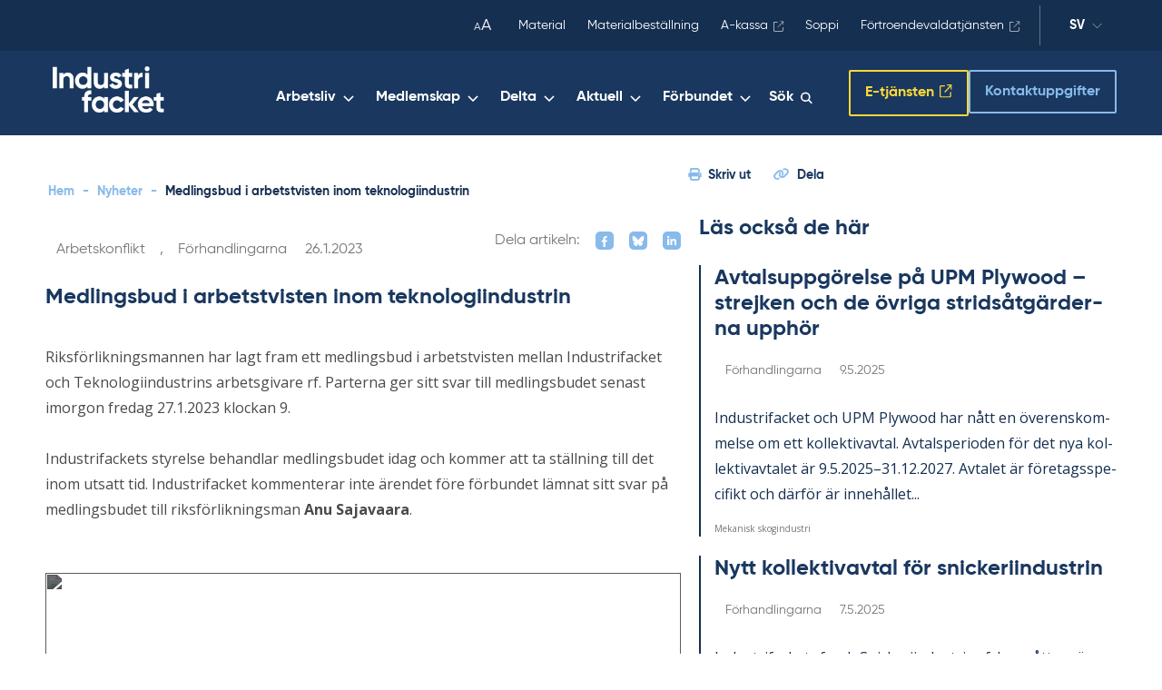

--- FILE ---
content_type: text/html; charset=UTF-8
request_url: https://www.teollisuusliitto.fi/sv/2023/01/medlingsbud-i-arbetstvisten-inom-teknologiindustrin/
body_size: 43579
content:
<!DOCTYPE html>
<html lang="sv-SE" class="no-js">

<head>
    <meta charset="UTF-8"><script type="text/javascript">(window.NREUM||(NREUM={})).init={privacy:{cookies_enabled:true},ajax:{deny_list:["bam.eu01.nr-data.net"]},feature_flags:["soft_nav"],distributed_tracing:{enabled:true}};(window.NREUM||(NREUM={})).loader_config={agentID:"538684193",accountID:"4475580",trustKey:"4475580",xpid:"UAIAVFNbCBAEUVBQBwUDX1U=",licenseKey:"NRJS-66c44f90056e3b2fc4c",applicationID:"451204491",browserID:"538684193"};;/*! For license information please see nr-loader-spa-1.308.0.min.js.LICENSE.txt */
(()=>{var e,t,r={384:(e,t,r)=>{"use strict";r.d(t,{NT:()=>a,US:()=>u,Zm:()=>o,bQ:()=>d,dV:()=>c,pV:()=>l});var n=r(6154),i=r(1863),s=r(1910);const a={beacon:"bam.nr-data.net",errorBeacon:"bam.nr-data.net"};function o(){return n.gm.NREUM||(n.gm.NREUM={}),void 0===n.gm.newrelic&&(n.gm.newrelic=n.gm.NREUM),n.gm.NREUM}function c(){let e=o();return e.o||(e.o={ST:n.gm.setTimeout,SI:n.gm.setImmediate||n.gm.setInterval,CT:n.gm.clearTimeout,XHR:n.gm.XMLHttpRequest,REQ:n.gm.Request,EV:n.gm.Event,PR:n.gm.Promise,MO:n.gm.MutationObserver,FETCH:n.gm.fetch,WS:n.gm.WebSocket},(0,s.i)(...Object.values(e.o))),e}function d(e,t){let r=o();r.initializedAgents??={},t.initializedAt={ms:(0,i.t)(),date:new Date},r.initializedAgents[e]=t}function u(e,t){o()[e]=t}function l(){return function(){let e=o();const t=e.info||{};e.info={beacon:a.beacon,errorBeacon:a.errorBeacon,...t}}(),function(){let e=o();const t=e.init||{};e.init={...t}}(),c(),function(){let e=o();const t=e.loader_config||{};e.loader_config={...t}}(),o()}},782:(e,t,r)=>{"use strict";r.d(t,{T:()=>n});const n=r(860).K7.pageViewTiming},860:(e,t,r)=>{"use strict";r.d(t,{$J:()=>u,K7:()=>c,P3:()=>d,XX:()=>i,Yy:()=>o,df:()=>s,qY:()=>n,v4:()=>a});const n="events",i="jserrors",s="browser/blobs",a="rum",o="browser/logs",c={ajax:"ajax",genericEvents:"generic_events",jserrors:i,logging:"logging",metrics:"metrics",pageAction:"page_action",pageViewEvent:"page_view_event",pageViewTiming:"page_view_timing",sessionReplay:"session_replay",sessionTrace:"session_trace",softNav:"soft_navigations",spa:"spa"},d={[c.pageViewEvent]:1,[c.pageViewTiming]:2,[c.metrics]:3,[c.jserrors]:4,[c.spa]:5,[c.ajax]:6,[c.sessionTrace]:7,[c.softNav]:8,[c.sessionReplay]:9,[c.logging]:10,[c.genericEvents]:11},u={[c.pageViewEvent]:a,[c.pageViewTiming]:n,[c.ajax]:n,[c.spa]:n,[c.softNav]:n,[c.metrics]:i,[c.jserrors]:i,[c.sessionTrace]:s,[c.sessionReplay]:s,[c.logging]:o,[c.genericEvents]:"ins"}},944:(e,t,r)=>{"use strict";r.d(t,{R:()=>i});var n=r(3241);function i(e,t){"function"==typeof console.debug&&(console.debug("New Relic Warning: https://github.com/newrelic/newrelic-browser-agent/blob/main/docs/warning-codes.md#".concat(e),t),(0,n.W)({agentIdentifier:null,drained:null,type:"data",name:"warn",feature:"warn",data:{code:e,secondary:t}}))}},993:(e,t,r)=>{"use strict";r.d(t,{A$:()=>s,ET:()=>a,TZ:()=>o,p_:()=>i});var n=r(860);const i={ERROR:"ERROR",WARN:"WARN",INFO:"INFO",DEBUG:"DEBUG",TRACE:"TRACE"},s={OFF:0,ERROR:1,WARN:2,INFO:3,DEBUG:4,TRACE:5},a="log",o=n.K7.logging},1541:(e,t,r)=>{"use strict";r.d(t,{U:()=>i,f:()=>n});const n={MFE:"MFE",BA:"BA"};function i(e,t){if(2!==t?.harvestEndpointVersion)return{};const r=t.agentRef.runtime.appMetadata.agents[0].entityGuid;return e?{"source.id":e.id,"source.name":e.name,"source.type":e.type,"parent.id":e.parent?.id||r,"parent.type":e.parent?.type||n.BA}:{"entity.guid":r,appId:t.agentRef.info.applicationID}}},1687:(e,t,r)=>{"use strict";r.d(t,{Ak:()=>d,Ze:()=>h,x3:()=>u});var n=r(3241),i=r(7836),s=r(3606),a=r(860),o=r(2646);const c={};function d(e,t){const r={staged:!1,priority:a.P3[t]||0};l(e),c[e].get(t)||c[e].set(t,r)}function u(e,t){e&&c[e]&&(c[e].get(t)&&c[e].delete(t),p(e,t,!1),c[e].size&&f(e))}function l(e){if(!e)throw new Error("agentIdentifier required");c[e]||(c[e]=new Map)}function h(e="",t="feature",r=!1){if(l(e),!e||!c[e].get(t)||r)return p(e,t);c[e].get(t).staged=!0,f(e)}function f(e){const t=Array.from(c[e]);t.every(([e,t])=>t.staged)&&(t.sort((e,t)=>e[1].priority-t[1].priority),t.forEach(([t])=>{c[e].delete(t),p(e,t)}))}function p(e,t,r=!0){const a=e?i.ee.get(e):i.ee,c=s.i.handlers;if(!a.aborted&&a.backlog&&c){if((0,n.W)({agentIdentifier:e,type:"lifecycle",name:"drain",feature:t}),r){const e=a.backlog[t],r=c[t];if(r){for(let t=0;e&&t<e.length;++t)g(e[t],r);Object.entries(r).forEach(([e,t])=>{Object.values(t||{}).forEach(t=>{t[0]?.on&&t[0]?.context()instanceof o.y&&t[0].on(e,t[1])})})}}a.isolatedBacklog||delete c[t],a.backlog[t]=null,a.emit("drain-"+t,[])}}function g(e,t){var r=e[1];Object.values(t[r]||{}).forEach(t=>{var r=e[0];if(t[0]===r){var n=t[1],i=e[3],s=e[2];n.apply(i,s)}})}},1738:(e,t,r)=>{"use strict";r.d(t,{U:()=>f,Y:()=>h});var n=r(3241),i=r(9908),s=r(1863),a=r(944),o=r(5701),c=r(3969),d=r(8362),u=r(860),l=r(4261);function h(e,t,r,s){const h=s||r;!h||h[e]&&h[e]!==d.d.prototype[e]||(h[e]=function(){(0,i.p)(c.xV,["API/"+e+"/called"],void 0,u.K7.metrics,r.ee),(0,n.W)({agentIdentifier:r.agentIdentifier,drained:!!o.B?.[r.agentIdentifier],type:"data",name:"api",feature:l.Pl+e,data:{}});try{return t.apply(this,arguments)}catch(e){(0,a.R)(23,e)}})}function f(e,t,r,n,a){const o=e.info;null===r?delete o.jsAttributes[t]:o.jsAttributes[t]=r,(a||null===r)&&(0,i.p)(l.Pl+n,[(0,s.t)(),t,r],void 0,"session",e.ee)}},1741:(e,t,r)=>{"use strict";r.d(t,{W:()=>s});var n=r(944),i=r(4261);class s{#e(e,...t){if(this[e]!==s.prototype[e])return this[e](...t);(0,n.R)(35,e)}addPageAction(e,t){return this.#e(i.hG,e,t)}register(e){return this.#e(i.eY,e)}recordCustomEvent(e,t){return this.#e(i.fF,e,t)}setPageViewName(e,t){return this.#e(i.Fw,e,t)}setCustomAttribute(e,t,r){return this.#e(i.cD,e,t,r)}noticeError(e,t){return this.#e(i.o5,e,t)}setUserId(e,t=!1){return this.#e(i.Dl,e,t)}setApplicationVersion(e){return this.#e(i.nb,e)}setErrorHandler(e){return this.#e(i.bt,e)}addRelease(e,t){return this.#e(i.k6,e,t)}log(e,t){return this.#e(i.$9,e,t)}start(){return this.#e(i.d3)}finished(e){return this.#e(i.BL,e)}recordReplay(){return this.#e(i.CH)}pauseReplay(){return this.#e(i.Tb)}addToTrace(e){return this.#e(i.U2,e)}setCurrentRouteName(e){return this.#e(i.PA,e)}interaction(e){return this.#e(i.dT,e)}wrapLogger(e,t,r){return this.#e(i.Wb,e,t,r)}measure(e,t){return this.#e(i.V1,e,t)}consent(e){return this.#e(i.Pv,e)}}},1863:(e,t,r)=>{"use strict";function n(){return Math.floor(performance.now())}r.d(t,{t:()=>n})},1910:(e,t,r)=>{"use strict";r.d(t,{i:()=>s});var n=r(944);const i=new Map;function s(...e){return e.every(e=>{if(i.has(e))return i.get(e);const t="function"==typeof e?e.toString():"",r=t.includes("[native code]"),s=t.includes("nrWrapper");return r||s||(0,n.R)(64,e?.name||t),i.set(e,r),r})}},2555:(e,t,r)=>{"use strict";r.d(t,{D:()=>o,f:()=>a});var n=r(384),i=r(8122);const s={beacon:n.NT.beacon,errorBeacon:n.NT.errorBeacon,licenseKey:void 0,applicationID:void 0,sa:void 0,queueTime:void 0,applicationTime:void 0,ttGuid:void 0,user:void 0,account:void 0,product:void 0,extra:void 0,jsAttributes:{},userAttributes:void 0,atts:void 0,transactionName:void 0,tNamePlain:void 0};function a(e){try{return!!e.licenseKey&&!!e.errorBeacon&&!!e.applicationID}catch(e){return!1}}const o=e=>(0,i.a)(e,s)},2614:(e,t,r)=>{"use strict";r.d(t,{BB:()=>a,H3:()=>n,g:()=>d,iL:()=>c,tS:()=>o,uh:()=>i,wk:()=>s});const n="NRBA",i="SESSION",s=144e5,a=18e5,o={STARTED:"session-started",PAUSE:"session-pause",RESET:"session-reset",RESUME:"session-resume",UPDATE:"session-update"},c={SAME_TAB:"same-tab",CROSS_TAB:"cross-tab"},d={OFF:0,FULL:1,ERROR:2}},2646:(e,t,r)=>{"use strict";r.d(t,{y:()=>n});class n{constructor(e){this.contextId=e}}},2843:(e,t,r)=>{"use strict";r.d(t,{G:()=>s,u:()=>i});var n=r(3878);function i(e,t=!1,r,i){(0,n.DD)("visibilitychange",function(){if(t)return void("hidden"===document.visibilityState&&e());e(document.visibilityState)},r,i)}function s(e,t,r){(0,n.sp)("pagehide",e,t,r)}},3241:(e,t,r)=>{"use strict";r.d(t,{W:()=>s});var n=r(6154);const i="newrelic";function s(e={}){try{n.gm.dispatchEvent(new CustomEvent(i,{detail:e}))}catch(e){}}},3304:(e,t,r)=>{"use strict";r.d(t,{A:()=>s});var n=r(7836);const i=()=>{const e=new WeakSet;return(t,r)=>{if("object"==typeof r&&null!==r){if(e.has(r))return;e.add(r)}return r}};function s(e){try{return JSON.stringify(e,i())??""}catch(e){try{n.ee.emit("internal-error",[e])}catch(e){}return""}}},3333:(e,t,r)=>{"use strict";r.d(t,{$v:()=>u,TZ:()=>n,Xh:()=>c,Zp:()=>i,kd:()=>d,mq:()=>o,nf:()=>a,qN:()=>s});const n=r(860).K7.genericEvents,i=["auxclick","click","copy","keydown","paste","scrollend"],s=["focus","blur"],a=4,o=1e3,c=2e3,d=["PageAction","UserAction","BrowserPerformance"],u={RESOURCES:"experimental.resources",REGISTER:"register"}},3434:(e,t,r)=>{"use strict";r.d(t,{Jt:()=>s,YM:()=>d});var n=r(7836),i=r(5607);const s="nr@original:".concat(i.W),a=50;var o=Object.prototype.hasOwnProperty,c=!1;function d(e,t){return e||(e=n.ee),r.inPlace=function(e,t,n,i,s){n||(n="");const a="-"===n.charAt(0);for(let o=0;o<t.length;o++){const c=t[o],d=e[c];l(d)||(e[c]=r(d,a?c+n:n,i,c,s))}},r.flag=s,r;function r(t,r,n,c,d){return l(t)?t:(r||(r=""),nrWrapper[s]=t,function(e,t,r){if(Object.defineProperty&&Object.keys)try{return Object.keys(e).forEach(function(r){Object.defineProperty(t,r,{get:function(){return e[r]},set:function(t){return e[r]=t,t}})}),t}catch(e){u([e],r)}for(var n in e)o.call(e,n)&&(t[n]=e[n])}(t,nrWrapper,e),nrWrapper);function nrWrapper(){var s,o,l,h;let f;try{o=this,s=[...arguments],l="function"==typeof n?n(s,o):n||{}}catch(t){u([t,"",[s,o,c],l],e)}i(r+"start",[s,o,c],l,d);const p=performance.now();let g;try{return h=t.apply(o,s),g=performance.now(),h}catch(e){throw g=performance.now(),i(r+"err",[s,o,e],l,d),f=e,f}finally{const e=g-p,t={start:p,end:g,duration:e,isLongTask:e>=a,methodName:c,thrownError:f};t.isLongTask&&i("long-task",[t,o],l,d),i(r+"end",[s,o,h],l,d)}}}function i(r,n,i,s){if(!c||t){var a=c;c=!0;try{e.emit(r,n,i,t,s)}catch(t){u([t,r,n,i],e)}c=a}}}function u(e,t){t||(t=n.ee);try{t.emit("internal-error",e)}catch(e){}}function l(e){return!(e&&"function"==typeof e&&e.apply&&!e[s])}},3606:(e,t,r)=>{"use strict";r.d(t,{i:()=>s});var n=r(9908);s.on=a;var i=s.handlers={};function s(e,t,r,s){a(s||n.d,i,e,t,r)}function a(e,t,r,i,s){s||(s="feature"),e||(e=n.d);var a=t[s]=t[s]||{};(a[r]=a[r]||[]).push([e,i])}},3738:(e,t,r)=>{"use strict";r.d(t,{He:()=>i,Kp:()=>o,Lc:()=>d,Rz:()=>u,TZ:()=>n,bD:()=>s,d3:()=>a,jx:()=>l,sl:()=>h,uP:()=>c});const n=r(860).K7.sessionTrace,i="bstResource",s="resource",a="-start",o="-end",c="fn"+a,d="fn"+o,u="pushState",l=1e3,h=3e4},3785:(e,t,r)=>{"use strict";r.d(t,{R:()=>c,b:()=>d});var n=r(9908),i=r(1863),s=r(860),a=r(3969),o=r(993);function c(e,t,r={},c=o.p_.INFO,d=!0,u,l=(0,i.t)()){(0,n.p)(a.xV,["API/logging/".concat(c.toLowerCase(),"/called")],void 0,s.K7.metrics,e),(0,n.p)(o.ET,[l,t,r,c,d,u],void 0,s.K7.logging,e)}function d(e){return"string"==typeof e&&Object.values(o.p_).some(t=>t===e.toUpperCase().trim())}},3878:(e,t,r)=>{"use strict";function n(e,t){return{capture:e,passive:!1,signal:t}}function i(e,t,r=!1,i){window.addEventListener(e,t,n(r,i))}function s(e,t,r=!1,i){document.addEventListener(e,t,n(r,i))}r.d(t,{DD:()=>s,jT:()=>n,sp:()=>i})},3962:(e,t,r)=>{"use strict";r.d(t,{AM:()=>a,O2:()=>l,OV:()=>s,Qu:()=>h,TZ:()=>c,ih:()=>f,pP:()=>o,t1:()=>u,tC:()=>i,wD:()=>d});var n=r(860);const i=["click","keydown","submit"],s="popstate",a="api",o="initialPageLoad",c=n.K7.softNav,d=5e3,u=500,l={INITIAL_PAGE_LOAD:"",ROUTE_CHANGE:1,UNSPECIFIED:2},h={INTERACTION:1,AJAX:2,CUSTOM_END:3,CUSTOM_TRACER:4},f={IP:"in progress",PF:"pending finish",FIN:"finished",CAN:"cancelled"}},3969:(e,t,r)=>{"use strict";r.d(t,{TZ:()=>n,XG:()=>o,rs:()=>i,xV:()=>a,z_:()=>s});const n=r(860).K7.metrics,i="sm",s="cm",a="storeSupportabilityMetrics",o="storeEventMetrics"},4234:(e,t,r)=>{"use strict";r.d(t,{W:()=>s});var n=r(7836),i=r(1687);class s{constructor(e,t){this.agentIdentifier=e,this.ee=n.ee.get(e),this.featureName=t,this.blocked=!1}deregisterDrain(){(0,i.x3)(this.agentIdentifier,this.featureName)}}},4261:(e,t,r)=>{"use strict";r.d(t,{$9:()=>u,BL:()=>c,CH:()=>p,Dl:()=>R,Fw:()=>w,PA:()=>v,Pl:()=>n,Pv:()=>A,Tb:()=>h,U2:()=>a,V1:()=>E,Wb:()=>T,bt:()=>y,cD:()=>b,d3:()=>x,dT:()=>d,eY:()=>g,fF:()=>f,hG:()=>s,hw:()=>i,k6:()=>o,nb:()=>m,o5:()=>l});const n="api-",i=n+"ixn-",s="addPageAction",a="addToTrace",o="addRelease",c="finished",d="interaction",u="log",l="noticeError",h="pauseReplay",f="recordCustomEvent",p="recordReplay",g="register",m="setApplicationVersion",v="setCurrentRouteName",b="setCustomAttribute",y="setErrorHandler",w="setPageViewName",R="setUserId",x="start",T="wrapLogger",E="measure",A="consent"},5205:(e,t,r)=>{"use strict";r.d(t,{j:()=>S});var n=r(384),i=r(1741);var s=r(2555),a=r(3333);const o=e=>{if(!e||"string"!=typeof e)return!1;try{document.createDocumentFragment().querySelector(e)}catch{return!1}return!0};var c=r(2614),d=r(944),u=r(8122);const l="[data-nr-mask]",h=e=>(0,u.a)(e,(()=>{const e={feature_flags:[],experimental:{allow_registered_children:!1,resources:!1},mask_selector:"*",block_selector:"[data-nr-block]",mask_input_options:{color:!1,date:!1,"datetime-local":!1,email:!1,month:!1,number:!1,range:!1,search:!1,tel:!1,text:!1,time:!1,url:!1,week:!1,textarea:!1,select:!1,password:!0}};return{ajax:{deny_list:void 0,block_internal:!0,enabled:!0,autoStart:!0},api:{get allow_registered_children(){return e.feature_flags.includes(a.$v.REGISTER)||e.experimental.allow_registered_children},set allow_registered_children(t){e.experimental.allow_registered_children=t},duplicate_registered_data:!1},browser_consent_mode:{enabled:!1},distributed_tracing:{enabled:void 0,exclude_newrelic_header:void 0,cors_use_newrelic_header:void 0,cors_use_tracecontext_headers:void 0,allowed_origins:void 0},get feature_flags(){return e.feature_flags},set feature_flags(t){e.feature_flags=t},generic_events:{enabled:!0,autoStart:!0},harvest:{interval:30},jserrors:{enabled:!0,autoStart:!0},logging:{enabled:!0,autoStart:!0},metrics:{enabled:!0,autoStart:!0},obfuscate:void 0,page_action:{enabled:!0},page_view_event:{enabled:!0,autoStart:!0},page_view_timing:{enabled:!0,autoStart:!0},performance:{capture_marks:!1,capture_measures:!1,capture_detail:!0,resources:{get enabled(){return e.feature_flags.includes(a.$v.RESOURCES)||e.experimental.resources},set enabled(t){e.experimental.resources=t},asset_types:[],first_party_domains:[],ignore_newrelic:!0}},privacy:{cookies_enabled:!0},proxy:{assets:void 0,beacon:void 0},session:{expiresMs:c.wk,inactiveMs:c.BB},session_replay:{autoStart:!0,enabled:!1,preload:!1,sampling_rate:10,error_sampling_rate:100,collect_fonts:!1,inline_images:!1,fix_stylesheets:!0,mask_all_inputs:!0,get mask_text_selector(){return e.mask_selector},set mask_text_selector(t){o(t)?e.mask_selector="".concat(t,",").concat(l):""===t||null===t?e.mask_selector=l:(0,d.R)(5,t)},get block_class(){return"nr-block"},get ignore_class(){return"nr-ignore"},get mask_text_class(){return"nr-mask"},get block_selector(){return e.block_selector},set block_selector(t){o(t)?e.block_selector+=",".concat(t):""!==t&&(0,d.R)(6,t)},get mask_input_options(){return e.mask_input_options},set mask_input_options(t){t&&"object"==typeof t?e.mask_input_options={...t,password:!0}:(0,d.R)(7,t)}},session_trace:{enabled:!0,autoStart:!0},soft_navigations:{enabled:!0,autoStart:!0},spa:{enabled:!0,autoStart:!0},ssl:void 0,user_actions:{enabled:!0,elementAttributes:["id","className","tagName","type"]}}})());var f=r(6154),p=r(9324);let g=0;const m={buildEnv:p.F3,distMethod:p.Xs,version:p.xv,originTime:f.WN},v={consented:!1},b={appMetadata:{},get consented(){return this.session?.state?.consent||v.consented},set consented(e){v.consented=e},customTransaction:void 0,denyList:void 0,disabled:!1,harvester:void 0,isolatedBacklog:!1,isRecording:!1,loaderType:void 0,maxBytes:3e4,obfuscator:void 0,onerror:void 0,ptid:void 0,releaseIds:{},session:void 0,timeKeeper:void 0,registeredEntities:[],jsAttributesMetadata:{bytes:0},get harvestCount(){return++g}},y=e=>{const t=(0,u.a)(e,b),r=Object.keys(m).reduce((e,t)=>(e[t]={value:m[t],writable:!1,configurable:!0,enumerable:!0},e),{});return Object.defineProperties(t,r)};var w=r(5701);const R=e=>{const t=e.startsWith("http");e+="/",r.p=t?e:"https://"+e};var x=r(7836),T=r(3241);const E={accountID:void 0,trustKey:void 0,agentID:void 0,licenseKey:void 0,applicationID:void 0,xpid:void 0},A=e=>(0,u.a)(e,E),_=new Set;function S(e,t={},r,a){let{init:o,info:c,loader_config:d,runtime:u={},exposed:l=!0}=t;if(!c){const e=(0,n.pV)();o=e.init,c=e.info,d=e.loader_config}e.init=h(o||{}),e.loader_config=A(d||{}),c.jsAttributes??={},f.bv&&(c.jsAttributes.isWorker=!0),e.info=(0,s.D)(c);const p=e.init,g=[c.beacon,c.errorBeacon];_.has(e.agentIdentifier)||(p.proxy.assets&&(R(p.proxy.assets),g.push(p.proxy.assets)),p.proxy.beacon&&g.push(p.proxy.beacon),e.beacons=[...g],function(e){const t=(0,n.pV)();Object.getOwnPropertyNames(i.W.prototype).forEach(r=>{const n=i.W.prototype[r];if("function"!=typeof n||"constructor"===n)return;let s=t[r];e[r]&&!1!==e.exposed&&"micro-agent"!==e.runtime?.loaderType&&(t[r]=(...t)=>{const n=e[r](...t);return s?s(...t):n})})}(e),(0,n.US)("activatedFeatures",w.B)),u.denyList=[...p.ajax.deny_list||[],...p.ajax.block_internal?g:[]],u.ptid=e.agentIdentifier,u.loaderType=r,e.runtime=y(u),_.has(e.agentIdentifier)||(e.ee=x.ee.get(e.agentIdentifier),e.exposed=l,(0,T.W)({agentIdentifier:e.agentIdentifier,drained:!!w.B?.[e.agentIdentifier],type:"lifecycle",name:"initialize",feature:void 0,data:e.config})),_.add(e.agentIdentifier)}},5270:(e,t,r)=>{"use strict";r.d(t,{Aw:()=>a,SR:()=>s,rF:()=>o});var n=r(384),i=r(7767);function s(e){return!!(0,n.dV)().o.MO&&(0,i.V)(e)&&!0===e?.session_trace.enabled}function a(e){return!0===e?.session_replay.preload&&s(e)}function o(e,t){try{if("string"==typeof t?.type){if("password"===t.type.toLowerCase())return"*".repeat(e?.length||0);if(void 0!==t?.dataset?.nrUnmask||t?.classList?.contains("nr-unmask"))return e}}catch(e){}return"string"==typeof e?e.replace(/[\S]/g,"*"):"*".repeat(e?.length||0)}},5289:(e,t,r)=>{"use strict";r.d(t,{GG:()=>a,Qr:()=>c,sB:()=>o});var n=r(3878),i=r(6389);function s(){return"undefined"==typeof document||"complete"===document.readyState}function a(e,t){if(s())return e();const r=(0,i.J)(e),a=setInterval(()=>{s()&&(clearInterval(a),r())},500);(0,n.sp)("load",r,t)}function o(e){if(s())return e();(0,n.DD)("DOMContentLoaded",e)}function c(e){if(s())return e();(0,n.sp)("popstate",e)}},5607:(e,t,r)=>{"use strict";r.d(t,{W:()=>n});const n=(0,r(9566).bz)()},5701:(e,t,r)=>{"use strict";r.d(t,{B:()=>s,t:()=>a});var n=r(3241);const i=new Set,s={};function a(e,t){const r=t.agentIdentifier;s[r]??={},e&&"object"==typeof e&&(i.has(r)||(t.ee.emit("rumresp",[e]),s[r]=e,i.add(r),(0,n.W)({agentIdentifier:r,loaded:!0,drained:!0,type:"lifecycle",name:"load",feature:void 0,data:e})))}},6154:(e,t,r)=>{"use strict";r.d(t,{OF:()=>d,RI:()=>i,WN:()=>h,bv:()=>s,eN:()=>f,gm:()=>a,lR:()=>l,m:()=>c,mw:()=>o,sb:()=>u});var n=r(1863);const i="undefined"!=typeof window&&!!window.document,s="undefined"!=typeof WorkerGlobalScope&&("undefined"!=typeof self&&self instanceof WorkerGlobalScope&&self.navigator instanceof WorkerNavigator||"undefined"!=typeof globalThis&&globalThis instanceof WorkerGlobalScope&&globalThis.navigator instanceof WorkerNavigator),a=i?window:"undefined"!=typeof WorkerGlobalScope&&("undefined"!=typeof self&&self instanceof WorkerGlobalScope&&self||"undefined"!=typeof globalThis&&globalThis instanceof WorkerGlobalScope&&globalThis),o=Boolean("hidden"===a?.document?.visibilityState),c=""+a?.location,d=/iPad|iPhone|iPod/.test(a.navigator?.userAgent),u=d&&"undefined"==typeof SharedWorker,l=(()=>{const e=a.navigator?.userAgent?.match(/Firefox[/\s](\d+\.\d+)/);return Array.isArray(e)&&e.length>=2?+e[1]:0})(),h=Date.now()-(0,n.t)(),f=()=>"undefined"!=typeof PerformanceNavigationTiming&&a?.performance?.getEntriesByType("navigation")?.[0]?.responseStart},6344:(e,t,r)=>{"use strict";r.d(t,{BB:()=>u,Qb:()=>l,TZ:()=>i,Ug:()=>a,Vh:()=>s,_s:()=>o,bc:()=>d,yP:()=>c});var n=r(2614);const i=r(860).K7.sessionReplay,s="errorDuringReplay",a=.12,o={DomContentLoaded:0,Load:1,FullSnapshot:2,IncrementalSnapshot:3,Meta:4,Custom:5},c={[n.g.ERROR]:15e3,[n.g.FULL]:3e5,[n.g.OFF]:0},d={RESET:{message:"Session was reset",sm:"Reset"},IMPORT:{message:"Recorder failed to import",sm:"Import"},TOO_MANY:{message:"429: Too Many Requests",sm:"Too-Many"},TOO_BIG:{message:"Payload was too large",sm:"Too-Big"},CROSS_TAB:{message:"Session Entity was set to OFF on another tab",sm:"Cross-Tab"},ENTITLEMENTS:{message:"Session Replay is not allowed and will not be started",sm:"Entitlement"}},u=5e3,l={API:"api",RESUME:"resume",SWITCH_TO_FULL:"switchToFull",INITIALIZE:"initialize",PRELOAD:"preload"}},6389:(e,t,r)=>{"use strict";function n(e,t=500,r={}){const n=r?.leading||!1;let i;return(...r)=>{n&&void 0===i&&(e.apply(this,r),i=setTimeout(()=>{i=clearTimeout(i)},t)),n||(clearTimeout(i),i=setTimeout(()=>{e.apply(this,r)},t))}}function i(e){let t=!1;return(...r)=>{t||(t=!0,e.apply(this,r))}}r.d(t,{J:()=>i,s:()=>n})},6630:(e,t,r)=>{"use strict";r.d(t,{T:()=>n});const n=r(860).K7.pageViewEvent},6774:(e,t,r)=>{"use strict";r.d(t,{T:()=>n});const n=r(860).K7.jserrors},7295:(e,t,r)=>{"use strict";r.d(t,{Xv:()=>a,gX:()=>i,iW:()=>s});var n=[];function i(e){if(!e||s(e))return!1;if(0===n.length)return!0;if("*"===n[0].hostname)return!1;for(var t=0;t<n.length;t++){var r=n[t];if(r.hostname.test(e.hostname)&&r.pathname.test(e.pathname))return!1}return!0}function s(e){return void 0===e.hostname}function a(e){if(n=[],e&&e.length)for(var t=0;t<e.length;t++){let r=e[t];if(!r)continue;if("*"===r)return void(n=[{hostname:"*"}]);0===r.indexOf("http://")?r=r.substring(7):0===r.indexOf("https://")&&(r=r.substring(8));const i=r.indexOf("/");let s,a;i>0?(s=r.substring(0,i),a=r.substring(i)):(s=r,a="*");let[c]=s.split(":");n.push({hostname:o(c),pathname:o(a,!0)})}}function o(e,t=!1){const r=e.replace(/[.+?^${}()|[\]\\]/g,e=>"\\"+e).replace(/\*/g,".*?");return new RegExp((t?"^":"")+r+"$")}},7485:(e,t,r)=>{"use strict";r.d(t,{D:()=>i});var n=r(6154);function i(e){if(0===(e||"").indexOf("data:"))return{protocol:"data"};try{const t=new URL(e,location.href),r={port:t.port,hostname:t.hostname,pathname:t.pathname,search:t.search,protocol:t.protocol.slice(0,t.protocol.indexOf(":")),sameOrigin:t.protocol===n.gm?.location?.protocol&&t.host===n.gm?.location?.host};return r.port&&""!==r.port||("http:"===t.protocol&&(r.port="80"),"https:"===t.protocol&&(r.port="443")),r.pathname&&""!==r.pathname?r.pathname.startsWith("/")||(r.pathname="/".concat(r.pathname)):r.pathname="/",r}catch(e){return{}}}},7699:(e,t,r)=>{"use strict";r.d(t,{It:()=>s,KC:()=>o,No:()=>i,qh:()=>a});var n=r(860);const i=16e3,s=1e6,a="SESSION_ERROR",o={[n.K7.logging]:!0,[n.K7.genericEvents]:!1,[n.K7.jserrors]:!1,[n.K7.ajax]:!1}},7767:(e,t,r)=>{"use strict";r.d(t,{V:()=>i});var n=r(6154);const i=e=>n.RI&&!0===e?.privacy.cookies_enabled},7836:(e,t,r)=>{"use strict";r.d(t,{P:()=>o,ee:()=>c});var n=r(384),i=r(8990),s=r(2646),a=r(5607);const o="nr@context:".concat(a.W),c=function e(t,r){var n={},a={},u={},l=!1;try{l=16===r.length&&d.initializedAgents?.[r]?.runtime.isolatedBacklog}catch(e){}var h={on:p,addEventListener:p,removeEventListener:function(e,t){var r=n[e];if(!r)return;for(var i=0;i<r.length;i++)r[i]===t&&r.splice(i,1)},emit:function(e,r,n,i,s){!1!==s&&(s=!0);if(c.aborted&&!i)return;t&&s&&t.emit(e,r,n);var o=f(n);g(e).forEach(e=>{e.apply(o,r)});var d=v()[a[e]];d&&d.push([h,e,r,o]);return o},get:m,listeners:g,context:f,buffer:function(e,t){const r=v();if(t=t||"feature",h.aborted)return;Object.entries(e||{}).forEach(([e,n])=>{a[n]=t,t in r||(r[t]=[])})},abort:function(){h._aborted=!0,Object.keys(h.backlog).forEach(e=>{delete h.backlog[e]})},isBuffering:function(e){return!!v()[a[e]]},debugId:r,backlog:l?{}:t&&"object"==typeof t.backlog?t.backlog:{},isolatedBacklog:l};return Object.defineProperty(h,"aborted",{get:()=>{let e=h._aborted||!1;return e||(t&&(e=t.aborted),e)}}),h;function f(e){return e&&e instanceof s.y?e:e?(0,i.I)(e,o,()=>new s.y(o)):new s.y(o)}function p(e,t){n[e]=g(e).concat(t)}function g(e){return n[e]||[]}function m(t){return u[t]=u[t]||e(h,t)}function v(){return h.backlog}}(void 0,"globalEE"),d=(0,n.Zm)();d.ee||(d.ee=c)},8122:(e,t,r)=>{"use strict";r.d(t,{a:()=>i});var n=r(944);function i(e,t){try{if(!e||"object"!=typeof e)return(0,n.R)(3);if(!t||"object"!=typeof t)return(0,n.R)(4);const r=Object.create(Object.getPrototypeOf(t),Object.getOwnPropertyDescriptors(t)),s=0===Object.keys(r).length?e:r;for(let a in s)if(void 0!==e[a])try{if(null===e[a]){r[a]=null;continue}Array.isArray(e[a])&&Array.isArray(t[a])?r[a]=Array.from(new Set([...e[a],...t[a]])):"object"==typeof e[a]&&"object"==typeof t[a]?r[a]=i(e[a],t[a]):r[a]=e[a]}catch(e){r[a]||(0,n.R)(1,e)}return r}catch(e){(0,n.R)(2,e)}}},8139:(e,t,r)=>{"use strict";r.d(t,{u:()=>h});var n=r(7836),i=r(3434),s=r(8990),a=r(6154);const o={},c=a.gm.XMLHttpRequest,d="addEventListener",u="removeEventListener",l="nr@wrapped:".concat(n.P);function h(e){var t=function(e){return(e||n.ee).get("events")}(e);if(o[t.debugId]++)return t;o[t.debugId]=1;var r=(0,i.YM)(t,!0);function h(e){r.inPlace(e,[d,u],"-",p)}function p(e,t){return e[1]}return"getPrototypeOf"in Object&&(a.RI&&f(document,h),c&&f(c.prototype,h),f(a.gm,h)),t.on(d+"-start",function(e,t){var n=e[1];if(null!==n&&("function"==typeof n||"object"==typeof n)&&"newrelic"!==e[0]){var i=(0,s.I)(n,l,function(){var e={object:function(){if("function"!=typeof n.handleEvent)return;return n.handleEvent.apply(n,arguments)},function:n}[typeof n];return e?r(e,"fn-",null,e.name||"anonymous"):n});this.wrapped=e[1]=i}}),t.on(u+"-start",function(e){e[1]=this.wrapped||e[1]}),t}function f(e,t,...r){let n=e;for(;"object"==typeof n&&!Object.prototype.hasOwnProperty.call(n,d);)n=Object.getPrototypeOf(n);n&&t(n,...r)}},8362:(e,t,r)=>{"use strict";r.d(t,{d:()=>s});var n=r(9566),i=r(1741);class s extends i.W{agentIdentifier=(0,n.LA)(16)}},8374:(e,t,r)=>{r.nc=(()=>{try{return document?.currentScript?.nonce}catch(e){}return""})()},8990:(e,t,r)=>{"use strict";r.d(t,{I:()=>i});var n=Object.prototype.hasOwnProperty;function i(e,t,r){if(n.call(e,t))return e[t];var i=r();if(Object.defineProperty&&Object.keys)try{return Object.defineProperty(e,t,{value:i,writable:!0,enumerable:!1}),i}catch(e){}return e[t]=i,i}},9119:(e,t,r)=>{"use strict";r.d(t,{L:()=>s});var n=/([^?#]*)[^#]*(#[^?]*|$).*/,i=/([^?#]*)().*/;function s(e,t){return e?e.replace(t?n:i,"$1$2"):e}},9300:(e,t,r)=>{"use strict";r.d(t,{T:()=>n});const n=r(860).K7.ajax},9324:(e,t,r)=>{"use strict";r.d(t,{AJ:()=>a,F3:()=>i,Xs:()=>s,Yq:()=>o,xv:()=>n});const n="1.308.0",i="PROD",s="CDN",a="@newrelic/rrweb",o="1.0.1"},9566:(e,t,r)=>{"use strict";r.d(t,{LA:()=>o,ZF:()=>c,bz:()=>a,el:()=>d});var n=r(6154);const i="xxxxxxxx-xxxx-4xxx-yxxx-xxxxxxxxxxxx";function s(e,t){return e?15&e[t]:16*Math.random()|0}function a(){const e=n.gm?.crypto||n.gm?.msCrypto;let t,r=0;return e&&e.getRandomValues&&(t=e.getRandomValues(new Uint8Array(30))),i.split("").map(e=>"x"===e?s(t,r++).toString(16):"y"===e?(3&s()|8).toString(16):e).join("")}function o(e){const t=n.gm?.crypto||n.gm?.msCrypto;let r,i=0;t&&t.getRandomValues&&(r=t.getRandomValues(new Uint8Array(e)));const a=[];for(var o=0;o<e;o++)a.push(s(r,i++).toString(16));return a.join("")}function c(){return o(16)}function d(){return o(32)}},9908:(e,t,r)=>{"use strict";r.d(t,{d:()=>n,p:()=>i});var n=r(7836).ee.get("handle");function i(e,t,r,i,s){s?(s.buffer([e],i),s.emit(e,t,r)):(n.buffer([e],i),n.emit(e,t,r))}}},n={};function i(e){var t=n[e];if(void 0!==t)return t.exports;var s=n[e]={exports:{}};return r[e](s,s.exports,i),s.exports}i.m=r,i.d=(e,t)=>{for(var r in t)i.o(t,r)&&!i.o(e,r)&&Object.defineProperty(e,r,{enumerable:!0,get:t[r]})},i.f={},i.e=e=>Promise.all(Object.keys(i.f).reduce((t,r)=>(i.f[r](e,t),t),[])),i.u=e=>({212:"nr-spa-compressor",249:"nr-spa-recorder",478:"nr-spa"}[e]+"-1.308.0.min.js"),i.o=(e,t)=>Object.prototype.hasOwnProperty.call(e,t),e={},t="NRBA-1.308.0.PROD:",i.l=(r,n,s,a)=>{if(e[r])e[r].push(n);else{var o,c;if(void 0!==s)for(var d=document.getElementsByTagName("script"),u=0;u<d.length;u++){var l=d[u];if(l.getAttribute("src")==r||l.getAttribute("data-webpack")==t+s){o=l;break}}if(!o){c=!0;var h={478:"sha512-RSfSVnmHk59T/uIPbdSE0LPeqcEdF4/+XhfJdBuccH5rYMOEZDhFdtnh6X6nJk7hGpzHd9Ujhsy7lZEz/ORYCQ==",249:"sha512-ehJXhmntm85NSqW4MkhfQqmeKFulra3klDyY0OPDUE+sQ3GokHlPh1pmAzuNy//3j4ac6lzIbmXLvGQBMYmrkg==",212:"sha512-B9h4CR46ndKRgMBcK+j67uSR2RCnJfGefU+A7FrgR/k42ovXy5x/MAVFiSvFxuVeEk/pNLgvYGMp1cBSK/G6Fg=="};(o=document.createElement("script")).charset="utf-8",i.nc&&o.setAttribute("nonce",i.nc),o.setAttribute("data-webpack",t+s),o.src=r,0!==o.src.indexOf(window.location.origin+"/")&&(o.crossOrigin="anonymous"),h[a]&&(o.integrity=h[a])}e[r]=[n];var f=(t,n)=>{o.onerror=o.onload=null,clearTimeout(p);var i=e[r];if(delete e[r],o.parentNode&&o.parentNode.removeChild(o),i&&i.forEach(e=>e(n)),t)return t(n)},p=setTimeout(f.bind(null,void 0,{type:"timeout",target:o}),12e4);o.onerror=f.bind(null,o.onerror),o.onload=f.bind(null,o.onload),c&&document.head.appendChild(o)}},i.r=e=>{"undefined"!=typeof Symbol&&Symbol.toStringTag&&Object.defineProperty(e,Symbol.toStringTag,{value:"Module"}),Object.defineProperty(e,"__esModule",{value:!0})},i.p="https://js-agent.newrelic.com/",(()=>{var e={38:0,788:0};i.f.j=(t,r)=>{var n=i.o(e,t)?e[t]:void 0;if(0!==n)if(n)r.push(n[2]);else{var s=new Promise((r,i)=>n=e[t]=[r,i]);r.push(n[2]=s);var a=i.p+i.u(t),o=new Error;i.l(a,r=>{if(i.o(e,t)&&(0!==(n=e[t])&&(e[t]=void 0),n)){var s=r&&("load"===r.type?"missing":r.type),a=r&&r.target&&r.target.src;o.message="Loading chunk "+t+" failed: ("+s+": "+a+")",o.name="ChunkLoadError",o.type=s,o.request=a,n[1](o)}},"chunk-"+t,t)}};var t=(t,r)=>{var n,s,[a,o,c]=r,d=0;if(a.some(t=>0!==e[t])){for(n in o)i.o(o,n)&&(i.m[n]=o[n]);if(c)c(i)}for(t&&t(r);d<a.length;d++)s=a[d],i.o(e,s)&&e[s]&&e[s][0](),e[s]=0},r=self["webpackChunk:NRBA-1.308.0.PROD"]=self["webpackChunk:NRBA-1.308.0.PROD"]||[];r.forEach(t.bind(null,0)),r.push=t.bind(null,r.push.bind(r))})(),(()=>{"use strict";i(8374);var e=i(8362),t=i(860);const r=Object.values(t.K7);var n=i(5205);var s=i(9908),a=i(1863),o=i(4261),c=i(1738);var d=i(1687),u=i(4234),l=i(5289),h=i(6154),f=i(944),p=i(5270),g=i(7767),m=i(6389),v=i(7699);class b extends u.W{constructor(e,t){super(e.agentIdentifier,t),this.agentRef=e,this.abortHandler=void 0,this.featAggregate=void 0,this.loadedSuccessfully=void 0,this.onAggregateImported=new Promise(e=>{this.loadedSuccessfully=e}),this.deferred=Promise.resolve(),!1===e.init[this.featureName].autoStart?this.deferred=new Promise((t,r)=>{this.ee.on("manual-start-all",(0,m.J)(()=>{(0,d.Ak)(e.agentIdentifier,this.featureName),t()}))}):(0,d.Ak)(e.agentIdentifier,t)}importAggregator(e,t,r={}){if(this.featAggregate)return;const n=async()=>{let n;await this.deferred;try{if((0,g.V)(e.init)){const{setupAgentSession:t}=await i.e(478).then(i.bind(i,8766));n=t(e)}}catch(e){(0,f.R)(20,e),this.ee.emit("internal-error",[e]),(0,s.p)(v.qh,[e],void 0,this.featureName,this.ee)}try{if(!this.#t(this.featureName,n,e.init))return(0,d.Ze)(this.agentIdentifier,this.featureName),void this.loadedSuccessfully(!1);const{Aggregate:i}=await t();this.featAggregate=new i(e,r),e.runtime.harvester.initializedAggregates.push(this.featAggregate),this.loadedSuccessfully(!0)}catch(e){(0,f.R)(34,e),this.abortHandler?.(),(0,d.Ze)(this.agentIdentifier,this.featureName,!0),this.loadedSuccessfully(!1),this.ee&&this.ee.abort()}};h.RI?(0,l.GG)(()=>n(),!0):n()}#t(e,r,n){if(this.blocked)return!1;switch(e){case t.K7.sessionReplay:return(0,p.SR)(n)&&!!r;case t.K7.sessionTrace:return!!r;default:return!0}}}var y=i(6630),w=i(2614),R=i(3241);class x extends b{static featureName=y.T;constructor(e){var t;super(e,y.T),this.setupInspectionEvents(e.agentIdentifier),t=e,(0,c.Y)(o.Fw,function(e,r){"string"==typeof e&&("/"!==e.charAt(0)&&(e="/"+e),t.runtime.customTransaction=(r||"http://custom.transaction")+e,(0,s.p)(o.Pl+o.Fw,[(0,a.t)()],void 0,void 0,t.ee))},t),this.importAggregator(e,()=>i.e(478).then(i.bind(i,2467)))}setupInspectionEvents(e){const t=(t,r)=>{t&&(0,R.W)({agentIdentifier:e,timeStamp:t.timeStamp,loaded:"complete"===t.target.readyState,type:"window",name:r,data:t.target.location+""})};(0,l.sB)(e=>{t(e,"DOMContentLoaded")}),(0,l.GG)(e=>{t(e,"load")}),(0,l.Qr)(e=>{t(e,"navigate")}),this.ee.on(w.tS.UPDATE,(t,r)=>{(0,R.W)({agentIdentifier:e,type:"lifecycle",name:"session",data:r})})}}var T=i(384);class E extends e.d{constructor(e){var t;(super(),h.gm)?(this.features={},(0,T.bQ)(this.agentIdentifier,this),this.desiredFeatures=new Set(e.features||[]),this.desiredFeatures.add(x),(0,n.j)(this,e,e.loaderType||"agent"),t=this,(0,c.Y)(o.cD,function(e,r,n=!1){if("string"==typeof e){if(["string","number","boolean"].includes(typeof r)||null===r)return(0,c.U)(t,e,r,o.cD,n);(0,f.R)(40,typeof r)}else(0,f.R)(39,typeof e)},t),function(e){(0,c.Y)(o.Dl,function(t,r=!1){if("string"!=typeof t&&null!==t)return void(0,f.R)(41,typeof t);const n=e.info.jsAttributes["enduser.id"];r&&null!=n&&n!==t?(0,s.p)(o.Pl+"setUserIdAndResetSession",[t],void 0,"session",e.ee):(0,c.U)(e,"enduser.id",t,o.Dl,!0)},e)}(this),function(e){(0,c.Y)(o.nb,function(t){if("string"==typeof t||null===t)return(0,c.U)(e,"application.version",t,o.nb,!1);(0,f.R)(42,typeof t)},e)}(this),function(e){(0,c.Y)(o.d3,function(){e.ee.emit("manual-start-all")},e)}(this),function(e){(0,c.Y)(o.Pv,function(t=!0){if("boolean"==typeof t){if((0,s.p)(o.Pl+o.Pv,[t],void 0,"session",e.ee),e.runtime.consented=t,t){const t=e.features.page_view_event;t.onAggregateImported.then(e=>{const r=t.featAggregate;e&&!r.sentRum&&r.sendRum()})}}else(0,f.R)(65,typeof t)},e)}(this),this.run()):(0,f.R)(21)}get config(){return{info:this.info,init:this.init,loader_config:this.loader_config,runtime:this.runtime}}get api(){return this}run(){try{const e=function(e){const t={};return r.forEach(r=>{t[r]=!!e[r]?.enabled}),t}(this.init),n=[...this.desiredFeatures];n.sort((e,r)=>t.P3[e.featureName]-t.P3[r.featureName]),n.forEach(r=>{if(!e[r.featureName]&&r.featureName!==t.K7.pageViewEvent)return;if(r.featureName===t.K7.spa)return void(0,f.R)(67);const n=function(e){switch(e){case t.K7.ajax:return[t.K7.jserrors];case t.K7.sessionTrace:return[t.K7.ajax,t.K7.pageViewEvent];case t.K7.sessionReplay:return[t.K7.sessionTrace];case t.K7.pageViewTiming:return[t.K7.pageViewEvent];default:return[]}}(r.featureName).filter(e=>!(e in this.features));n.length>0&&(0,f.R)(36,{targetFeature:r.featureName,missingDependencies:n}),this.features[r.featureName]=new r(this)})}catch(e){(0,f.R)(22,e);for(const e in this.features)this.features[e].abortHandler?.();const t=(0,T.Zm)();delete t.initializedAgents[this.agentIdentifier]?.features,delete this.sharedAggregator;return t.ee.get(this.agentIdentifier).abort(),!1}}}var A=i(2843),_=i(782);class S extends b{static featureName=_.T;constructor(e){super(e,_.T),h.RI&&((0,A.u)(()=>(0,s.p)("docHidden",[(0,a.t)()],void 0,_.T,this.ee),!0),(0,A.G)(()=>(0,s.p)("winPagehide",[(0,a.t)()],void 0,_.T,this.ee)),this.importAggregator(e,()=>i.e(478).then(i.bind(i,9917))))}}var O=i(3969);class I extends b{static featureName=O.TZ;constructor(e){super(e,O.TZ),h.RI&&document.addEventListener("securitypolicyviolation",e=>{(0,s.p)(O.xV,["Generic/CSPViolation/Detected"],void 0,this.featureName,this.ee)}),this.importAggregator(e,()=>i.e(478).then(i.bind(i,6555)))}}var N=i(6774),P=i(3878),k=i(3304);class D{constructor(e,t,r,n,i){this.name="UncaughtError",this.message="string"==typeof e?e:(0,k.A)(e),this.sourceURL=t,this.line=r,this.column=n,this.__newrelic=i}}function C(e){return M(e)?e:new D(void 0!==e?.message?e.message:e,e?.filename||e?.sourceURL,e?.lineno||e?.line,e?.colno||e?.col,e?.__newrelic,e?.cause)}function j(e){const t="Unhandled Promise Rejection: ";if(!e?.reason)return;if(M(e.reason)){try{e.reason.message.startsWith(t)||(e.reason.message=t+e.reason.message)}catch(e){}return C(e.reason)}const r=C(e.reason);return(r.message||"").startsWith(t)||(r.message=t+r.message),r}function L(e){if(e.error instanceof SyntaxError&&!/:\d+$/.test(e.error.stack?.trim())){const t=new D(e.message,e.filename,e.lineno,e.colno,e.error.__newrelic,e.cause);return t.name=SyntaxError.name,t}return M(e.error)?e.error:C(e)}function M(e){return e instanceof Error&&!!e.stack}function H(e,r,n,i,o=(0,a.t)()){"string"==typeof e&&(e=new Error(e)),(0,s.p)("err",[e,o,!1,r,n.runtime.isRecording,void 0,i],void 0,t.K7.jserrors,n.ee),(0,s.p)("uaErr",[],void 0,t.K7.genericEvents,n.ee)}var B=i(1541),K=i(993),W=i(3785);function U(e,{customAttributes:t={},level:r=K.p_.INFO}={},n,i,s=(0,a.t)()){(0,W.R)(n.ee,e,t,r,!1,i,s)}function F(e,r,n,i,c=(0,a.t)()){(0,s.p)(o.Pl+o.hG,[c,e,r,i],void 0,t.K7.genericEvents,n.ee)}function V(e,r,n,i,c=(0,a.t)()){const{start:d,end:u,customAttributes:l}=r||{},h={customAttributes:l||{}};if("object"!=typeof h.customAttributes||"string"!=typeof e||0===e.length)return void(0,f.R)(57);const p=(e,t)=>null==e?t:"number"==typeof e?e:e instanceof PerformanceMark?e.startTime:Number.NaN;if(h.start=p(d,0),h.end=p(u,c),Number.isNaN(h.start)||Number.isNaN(h.end))(0,f.R)(57);else{if(h.duration=h.end-h.start,!(h.duration<0))return(0,s.p)(o.Pl+o.V1,[h,e,i],void 0,t.K7.genericEvents,n.ee),h;(0,f.R)(58)}}function G(e,r={},n,i,c=(0,a.t)()){(0,s.p)(o.Pl+o.fF,[c,e,r,i],void 0,t.K7.genericEvents,n.ee)}function z(e){(0,c.Y)(o.eY,function(t){return Y(e,t)},e)}function Y(e,r,n){(0,f.R)(54,"newrelic.register"),r||={},r.type=B.f.MFE,r.licenseKey||=e.info.licenseKey,r.blocked=!1,r.parent=n||{},Array.isArray(r.tags)||(r.tags=[]);const i={};r.tags.forEach(e=>{"name"!==e&&"id"!==e&&(i["source.".concat(e)]=!0)}),r.isolated??=!0;let o=()=>{};const c=e.runtime.registeredEntities;if(!r.isolated){const e=c.find(({metadata:{target:{id:e}}})=>e===r.id&&!r.isolated);if(e)return e}const d=e=>{r.blocked=!0,o=e};function u(e){return"string"==typeof e&&!!e.trim()&&e.trim().length<501||"number"==typeof e}e.init.api.allow_registered_children||d((0,m.J)(()=>(0,f.R)(55))),u(r.id)&&u(r.name)||d((0,m.J)(()=>(0,f.R)(48,r)));const l={addPageAction:(t,n={})=>g(F,[t,{...i,...n},e],r),deregister:()=>{d((0,m.J)(()=>(0,f.R)(68)))},log:(t,n={})=>g(U,[t,{...n,customAttributes:{...i,...n.customAttributes||{}}},e],r),measure:(t,n={})=>g(V,[t,{...n,customAttributes:{...i,...n.customAttributes||{}}},e],r),noticeError:(t,n={})=>g(H,[t,{...i,...n},e],r),register:(t={})=>g(Y,[e,t],l.metadata.target),recordCustomEvent:(t,n={})=>g(G,[t,{...i,...n},e],r),setApplicationVersion:e=>p("application.version",e),setCustomAttribute:(e,t)=>p(e,t),setUserId:e=>p("enduser.id",e),metadata:{customAttributes:i,target:r}},h=()=>(r.blocked&&o(),r.blocked);h()||c.push(l);const p=(e,t)=>{h()||(i[e]=t)},g=(r,n,i)=>{if(h())return;const o=(0,a.t)();(0,s.p)(O.xV,["API/register/".concat(r.name,"/called")],void 0,t.K7.metrics,e.ee);try{if(e.init.api.duplicate_registered_data&&"register"!==r.name){let e=n;if(n[1]instanceof Object){const t={"child.id":i.id,"child.type":i.type};e="customAttributes"in n[1]?[n[0],{...n[1],customAttributes:{...n[1].customAttributes,...t}},...n.slice(2)]:[n[0],{...n[1],...t},...n.slice(2)]}r(...e,void 0,o)}return r(...n,i,o)}catch(e){(0,f.R)(50,e)}};return l}class Z extends b{static featureName=N.T;constructor(e){var t;super(e,N.T),t=e,(0,c.Y)(o.o5,(e,r)=>H(e,r,t),t),function(e){(0,c.Y)(o.bt,function(t){e.runtime.onerror=t},e)}(e),function(e){let t=0;(0,c.Y)(o.k6,function(e,r){++t>10||(this.runtime.releaseIds[e.slice(-200)]=(""+r).slice(-200))},e)}(e),z(e);try{this.removeOnAbort=new AbortController}catch(e){}this.ee.on("internal-error",(t,r)=>{this.abortHandler&&(0,s.p)("ierr",[C(t),(0,a.t)(),!0,{},e.runtime.isRecording,r],void 0,this.featureName,this.ee)}),h.gm.addEventListener("unhandledrejection",t=>{this.abortHandler&&(0,s.p)("err",[j(t),(0,a.t)(),!1,{unhandledPromiseRejection:1},e.runtime.isRecording],void 0,this.featureName,this.ee)},(0,P.jT)(!1,this.removeOnAbort?.signal)),h.gm.addEventListener("error",t=>{this.abortHandler&&(0,s.p)("err",[L(t),(0,a.t)(),!1,{},e.runtime.isRecording],void 0,this.featureName,this.ee)},(0,P.jT)(!1,this.removeOnAbort?.signal)),this.abortHandler=this.#r,this.importAggregator(e,()=>i.e(478).then(i.bind(i,2176)))}#r(){this.removeOnAbort?.abort(),this.abortHandler=void 0}}var q=i(8990);let X=1;function J(e){const t=typeof e;return!e||"object"!==t&&"function"!==t?-1:e===h.gm?0:(0,q.I)(e,"nr@id",function(){return X++})}function Q(e){if("string"==typeof e&&e.length)return e.length;if("object"==typeof e){if("undefined"!=typeof ArrayBuffer&&e instanceof ArrayBuffer&&e.byteLength)return e.byteLength;if("undefined"!=typeof Blob&&e instanceof Blob&&e.size)return e.size;if(!("undefined"!=typeof FormData&&e instanceof FormData))try{return(0,k.A)(e).length}catch(e){return}}}var ee=i(8139),te=i(7836),re=i(3434);const ne={},ie=["open","send"];function se(e){var t=e||te.ee;const r=function(e){return(e||te.ee).get("xhr")}(t);if(void 0===h.gm.XMLHttpRequest)return r;if(ne[r.debugId]++)return r;ne[r.debugId]=1,(0,ee.u)(t);var n=(0,re.YM)(r),i=h.gm.XMLHttpRequest,s=h.gm.MutationObserver,a=h.gm.Promise,o=h.gm.setInterval,c="readystatechange",d=["onload","onerror","onabort","onloadstart","onloadend","onprogress","ontimeout"],u=[],l=h.gm.XMLHttpRequest=function(e){const t=new i(e),s=r.context(t);try{r.emit("new-xhr",[t],s),t.addEventListener(c,(a=s,function(){var e=this;e.readyState>3&&!a.resolved&&(a.resolved=!0,r.emit("xhr-resolved",[],e)),n.inPlace(e,d,"fn-",y)}),(0,P.jT)(!1))}catch(e){(0,f.R)(15,e);try{r.emit("internal-error",[e])}catch(e){}}var a;return t};function p(e,t){n.inPlace(t,["onreadystatechange"],"fn-",y)}if(function(e,t){for(var r in e)t[r]=e[r]}(i,l),l.prototype=i.prototype,n.inPlace(l.prototype,ie,"-xhr-",y),r.on("send-xhr-start",function(e,t){p(e,t),function(e){u.push(e),s&&(g?g.then(b):o?o(b):(m=-m,v.data=m))}(t)}),r.on("open-xhr-start",p),s){var g=a&&a.resolve();if(!o&&!a){var m=1,v=document.createTextNode(m);new s(b).observe(v,{characterData:!0})}}else t.on("fn-end",function(e){e[0]&&e[0].type===c||b()});function b(){for(var e=0;e<u.length;e++)p(0,u[e]);u.length&&(u=[])}function y(e,t){return t}return r}var ae="fetch-",oe=ae+"body-",ce=["arrayBuffer","blob","json","text","formData"],de=h.gm.Request,ue=h.gm.Response,le="prototype";const he={};function fe(e){const t=function(e){return(e||te.ee).get("fetch")}(e);if(!(de&&ue&&h.gm.fetch))return t;if(he[t.debugId]++)return t;function r(e,r,n){var i=e[r];"function"==typeof i&&(e[r]=function(){var e,r=[...arguments],s={};t.emit(n+"before-start",[r],s),s[te.P]&&s[te.P].dt&&(e=s[te.P].dt);var a=i.apply(this,r);return t.emit(n+"start",[r,e],a),a.then(function(e){return t.emit(n+"end",[null,e],a),e},function(e){throw t.emit(n+"end",[e],a),e})})}return he[t.debugId]=1,ce.forEach(e=>{r(de[le],e,oe),r(ue[le],e,oe)}),r(h.gm,"fetch",ae),t.on(ae+"end",function(e,r){var n=this;if(r){var i=r.headers.get("content-length");null!==i&&(n.rxSize=i),t.emit(ae+"done",[null,r],n)}else t.emit(ae+"done",[e],n)}),t}var pe=i(7485),ge=i(9566);class me{constructor(e){this.agentRef=e}generateTracePayload(e){const t=this.agentRef.loader_config;if(!this.shouldGenerateTrace(e)||!t)return null;var r=(t.accountID||"").toString()||null,n=(t.agentID||"").toString()||null,i=(t.trustKey||"").toString()||null;if(!r||!n)return null;var s=(0,ge.ZF)(),a=(0,ge.el)(),o=Date.now(),c={spanId:s,traceId:a,timestamp:o};return(e.sameOrigin||this.isAllowedOrigin(e)&&this.useTraceContextHeadersForCors())&&(c.traceContextParentHeader=this.generateTraceContextParentHeader(s,a),c.traceContextStateHeader=this.generateTraceContextStateHeader(s,o,r,n,i)),(e.sameOrigin&&!this.excludeNewrelicHeader()||!e.sameOrigin&&this.isAllowedOrigin(e)&&this.useNewrelicHeaderForCors())&&(c.newrelicHeader=this.generateTraceHeader(s,a,o,r,n,i)),c}generateTraceContextParentHeader(e,t){return"00-"+t+"-"+e+"-01"}generateTraceContextStateHeader(e,t,r,n,i){return i+"@nr=0-1-"+r+"-"+n+"-"+e+"----"+t}generateTraceHeader(e,t,r,n,i,s){if(!("function"==typeof h.gm?.btoa))return null;var a={v:[0,1],d:{ty:"Browser",ac:n,ap:i,id:e,tr:t,ti:r}};return s&&n!==s&&(a.d.tk=s),btoa((0,k.A)(a))}shouldGenerateTrace(e){return this.agentRef.init?.distributed_tracing?.enabled&&this.isAllowedOrigin(e)}isAllowedOrigin(e){var t=!1;const r=this.agentRef.init?.distributed_tracing;if(e.sameOrigin)t=!0;else if(r?.allowed_origins instanceof Array)for(var n=0;n<r.allowed_origins.length;n++){var i=(0,pe.D)(r.allowed_origins[n]);if(e.hostname===i.hostname&&e.protocol===i.protocol&&e.port===i.port){t=!0;break}}return t}excludeNewrelicHeader(){var e=this.agentRef.init?.distributed_tracing;return!!e&&!!e.exclude_newrelic_header}useNewrelicHeaderForCors(){var e=this.agentRef.init?.distributed_tracing;return!!e&&!1!==e.cors_use_newrelic_header}useTraceContextHeadersForCors(){var e=this.agentRef.init?.distributed_tracing;return!!e&&!!e.cors_use_tracecontext_headers}}var ve=i(9300),be=i(7295);function ye(e){return"string"==typeof e?e:e instanceof(0,T.dV)().o.REQ?e.url:h.gm?.URL&&e instanceof URL?e.href:void 0}var we=["load","error","abort","timeout"],Re=we.length,xe=(0,T.dV)().o.REQ,Te=(0,T.dV)().o.XHR;const Ee="X-NewRelic-App-Data";class Ae extends b{static featureName=ve.T;constructor(e){super(e,ve.T),this.dt=new me(e),this.handler=(e,t,r,n)=>(0,s.p)(e,t,r,n,this.ee);try{const e={xmlhttprequest:"xhr",fetch:"fetch",beacon:"beacon"};h.gm?.performance?.getEntriesByType("resource").forEach(r=>{if(r.initiatorType in e&&0!==r.responseStatus){const n={status:r.responseStatus},i={rxSize:r.transferSize,duration:Math.floor(r.duration),cbTime:0};_e(n,r.name),this.handler("xhr",[n,i,r.startTime,r.responseEnd,e[r.initiatorType]],void 0,t.K7.ajax)}})}catch(e){}fe(this.ee),se(this.ee),function(e,r,n,i){function o(e){var t=this;t.totalCbs=0,t.called=0,t.cbTime=0,t.end=T,t.ended=!1,t.xhrGuids={},t.lastSize=null,t.loadCaptureCalled=!1,t.params=this.params||{},t.metrics=this.metrics||{},t.latestLongtaskEnd=0,e.addEventListener("load",function(r){E(t,e)},(0,P.jT)(!1)),h.lR||e.addEventListener("progress",function(e){t.lastSize=e.loaded},(0,P.jT)(!1))}function c(e){this.params={method:e[0]},_e(this,e[1]),this.metrics={}}function d(t,r){e.loader_config.xpid&&this.sameOrigin&&r.setRequestHeader("X-NewRelic-ID",e.loader_config.xpid);var n=i.generateTracePayload(this.parsedOrigin);if(n){var s=!1;n.newrelicHeader&&(r.setRequestHeader("newrelic",n.newrelicHeader),s=!0),n.traceContextParentHeader&&(r.setRequestHeader("traceparent",n.traceContextParentHeader),n.traceContextStateHeader&&r.setRequestHeader("tracestate",n.traceContextStateHeader),s=!0),s&&(this.dt=n)}}function u(e,t){var n=this.metrics,i=e[0],s=this;if(n&&i){var o=Q(i);o&&(n.txSize=o)}this.startTime=(0,a.t)(),this.body=i,this.listener=function(e){try{"abort"!==e.type||s.loadCaptureCalled||(s.params.aborted=!0),("load"!==e.type||s.called===s.totalCbs&&(s.onloadCalled||"function"!=typeof t.onload)&&"function"==typeof s.end)&&s.end(t)}catch(e){try{r.emit("internal-error",[e])}catch(e){}}};for(var c=0;c<Re;c++)t.addEventListener(we[c],this.listener,(0,P.jT)(!1))}function l(e,t,r){this.cbTime+=e,t?this.onloadCalled=!0:this.called+=1,this.called!==this.totalCbs||!this.onloadCalled&&"function"==typeof r.onload||"function"!=typeof this.end||this.end(r)}function f(e,t){var r=""+J(e)+!!t;this.xhrGuids&&!this.xhrGuids[r]&&(this.xhrGuids[r]=!0,this.totalCbs+=1)}function p(e,t){var r=""+J(e)+!!t;this.xhrGuids&&this.xhrGuids[r]&&(delete this.xhrGuids[r],this.totalCbs-=1)}function g(){this.endTime=(0,a.t)()}function m(e,t){t instanceof Te&&"load"===e[0]&&r.emit("xhr-load-added",[e[1],e[2]],t)}function v(e,t){t instanceof Te&&"load"===e[0]&&r.emit("xhr-load-removed",[e[1],e[2]],t)}function b(e,t,r){t instanceof Te&&("onload"===r&&(this.onload=!0),("load"===(e[0]&&e[0].type)||this.onload)&&(this.xhrCbStart=(0,a.t)()))}function y(e,t){this.xhrCbStart&&r.emit("xhr-cb-time",[(0,a.t)()-this.xhrCbStart,this.onload,t],t)}function w(e){var t,r=e[1]||{};if("string"==typeof e[0]?0===(t=e[0]).length&&h.RI&&(t=""+h.gm.location.href):e[0]&&e[0].url?t=e[0].url:h.gm?.URL&&e[0]&&e[0]instanceof URL?t=e[0].href:"function"==typeof e[0].toString&&(t=e[0].toString()),"string"==typeof t&&0!==t.length){t&&(this.parsedOrigin=(0,pe.D)(t),this.sameOrigin=this.parsedOrigin.sameOrigin);var n=i.generateTracePayload(this.parsedOrigin);if(n&&(n.newrelicHeader||n.traceContextParentHeader))if(e[0]&&e[0].headers)o(e[0].headers,n)&&(this.dt=n);else{var s={};for(var a in r)s[a]=r[a];s.headers=new Headers(r.headers||{}),o(s.headers,n)&&(this.dt=n),e.length>1?e[1]=s:e.push(s)}}function o(e,t){var r=!1;return t.newrelicHeader&&(e.set("newrelic",t.newrelicHeader),r=!0),t.traceContextParentHeader&&(e.set("traceparent",t.traceContextParentHeader),t.traceContextStateHeader&&e.set("tracestate",t.traceContextStateHeader),r=!0),r}}function R(e,t){this.params={},this.metrics={},this.startTime=(0,a.t)(),this.dt=t,e.length>=1&&(this.target=e[0]),e.length>=2&&(this.opts=e[1]);var r=this.opts||{},n=this.target;_e(this,ye(n));var i=(""+(n&&n instanceof xe&&n.method||r.method||"GET")).toUpperCase();this.params.method=i,this.body=r.body,this.txSize=Q(r.body)||0}function x(e,r){if(this.endTime=(0,a.t)(),this.params||(this.params={}),(0,be.iW)(this.params))return;let i;this.params.status=r?r.status:0,"string"==typeof this.rxSize&&this.rxSize.length>0&&(i=+this.rxSize);const s={txSize:this.txSize,rxSize:i,duration:(0,a.t)()-this.startTime};n("xhr",[this.params,s,this.startTime,this.endTime,"fetch"],this,t.K7.ajax)}function T(e){const r=this.params,i=this.metrics;if(!this.ended){this.ended=!0;for(let t=0;t<Re;t++)e.removeEventListener(we[t],this.listener,!1);r.aborted||(0,be.iW)(r)||(i.duration=(0,a.t)()-this.startTime,this.loadCaptureCalled||4!==e.readyState?null==r.status&&(r.status=0):E(this,e),i.cbTime=this.cbTime,n("xhr",[r,i,this.startTime,this.endTime,"xhr"],this,t.K7.ajax))}}function E(e,n){e.params.status=n.status;var i=function(e,t){var r=e.responseType;return"json"===r&&null!==t?t:"arraybuffer"===r||"blob"===r||"json"===r?Q(e.response):"text"===r||""===r||void 0===r?Q(e.responseText):void 0}(n,e.lastSize);if(i&&(e.metrics.rxSize=i),e.sameOrigin&&n.getAllResponseHeaders().indexOf(Ee)>=0){var a=n.getResponseHeader(Ee);a&&((0,s.p)(O.rs,["Ajax/CrossApplicationTracing/Header/Seen"],void 0,t.K7.metrics,r),e.params.cat=a.split(", ").pop())}e.loadCaptureCalled=!0}r.on("new-xhr",o),r.on("open-xhr-start",c),r.on("open-xhr-end",d),r.on("send-xhr-start",u),r.on("xhr-cb-time",l),r.on("xhr-load-added",f),r.on("xhr-load-removed",p),r.on("xhr-resolved",g),r.on("addEventListener-end",m),r.on("removeEventListener-end",v),r.on("fn-end",y),r.on("fetch-before-start",w),r.on("fetch-start",R),r.on("fn-start",b),r.on("fetch-done",x)}(e,this.ee,this.handler,this.dt),this.importAggregator(e,()=>i.e(478).then(i.bind(i,3845)))}}function _e(e,t){var r=(0,pe.D)(t),n=e.params||e;n.hostname=r.hostname,n.port=r.port,n.protocol=r.protocol,n.host=r.hostname+":"+r.port,n.pathname=r.pathname,e.parsedOrigin=r,e.sameOrigin=r.sameOrigin}const Se={},Oe=["pushState","replaceState"];function Ie(e){const t=function(e){return(e||te.ee).get("history")}(e);return!h.RI||Se[t.debugId]++||(Se[t.debugId]=1,(0,re.YM)(t).inPlace(window.history,Oe,"-")),t}var Ne=i(3738);function Pe(e){(0,c.Y)(o.BL,function(r=Date.now()){const n=r-h.WN;n<0&&(0,f.R)(62,r),(0,s.p)(O.XG,[o.BL,{time:n}],void 0,t.K7.metrics,e.ee),e.addToTrace({name:o.BL,start:r,origin:"nr"}),(0,s.p)(o.Pl+o.hG,[n,o.BL],void 0,t.K7.genericEvents,e.ee)},e)}const{He:ke,bD:De,d3:Ce,Kp:je,TZ:Le,Lc:Me,uP:He,Rz:Be}=Ne;class Ke extends b{static featureName=Le;constructor(e){var r;super(e,Le),r=e,(0,c.Y)(o.U2,function(e){if(!(e&&"object"==typeof e&&e.name&&e.start))return;const n={n:e.name,s:e.start-h.WN,e:(e.end||e.start)-h.WN,o:e.origin||"",t:"api"};n.s<0||n.e<0||n.e<n.s?(0,f.R)(61,{start:n.s,end:n.e}):(0,s.p)("bstApi",[n],void 0,t.K7.sessionTrace,r.ee)},r),Pe(e);if(!(0,g.V)(e.init))return void this.deregisterDrain();const n=this.ee;let d;Ie(n),this.eventsEE=(0,ee.u)(n),this.eventsEE.on(He,function(e,t){this.bstStart=(0,a.t)()}),this.eventsEE.on(Me,function(e,r){(0,s.p)("bst",[e[0],r,this.bstStart,(0,a.t)()],void 0,t.K7.sessionTrace,n)}),n.on(Be+Ce,function(e){this.time=(0,a.t)(),this.startPath=location.pathname+location.hash}),n.on(Be+je,function(e){(0,s.p)("bstHist",[location.pathname+location.hash,this.startPath,this.time],void 0,t.K7.sessionTrace,n)});try{d=new PerformanceObserver(e=>{const r=e.getEntries();(0,s.p)(ke,[r],void 0,t.K7.sessionTrace,n)}),d.observe({type:De,buffered:!0})}catch(e){}this.importAggregator(e,()=>i.e(478).then(i.bind(i,6974)),{resourceObserver:d})}}var We=i(6344);class Ue extends b{static featureName=We.TZ;#n;recorder;constructor(e){var r;let n;super(e,We.TZ),r=e,(0,c.Y)(o.CH,function(){(0,s.p)(o.CH,[],void 0,t.K7.sessionReplay,r.ee)},r),function(e){(0,c.Y)(o.Tb,function(){(0,s.p)(o.Tb,[],void 0,t.K7.sessionReplay,e.ee)},e)}(e);try{n=JSON.parse(localStorage.getItem("".concat(w.H3,"_").concat(w.uh)))}catch(e){}(0,p.SR)(e.init)&&this.ee.on(o.CH,()=>this.#i()),this.#s(n)&&this.importRecorder().then(e=>{e.startRecording(We.Qb.PRELOAD,n?.sessionReplayMode)}),this.importAggregator(this.agentRef,()=>i.e(478).then(i.bind(i,6167)),this),this.ee.on("err",e=>{this.blocked||this.agentRef.runtime.isRecording&&(this.errorNoticed=!0,(0,s.p)(We.Vh,[e],void 0,this.featureName,this.ee))})}#s(e){return e&&(e.sessionReplayMode===w.g.FULL||e.sessionReplayMode===w.g.ERROR)||(0,p.Aw)(this.agentRef.init)}importRecorder(){return this.recorder?Promise.resolve(this.recorder):(this.#n??=Promise.all([i.e(478),i.e(249)]).then(i.bind(i,4866)).then(({Recorder:e})=>(this.recorder=new e(this),this.recorder)).catch(e=>{throw this.ee.emit("internal-error",[e]),this.blocked=!0,e}),this.#n)}#i(){this.blocked||(this.featAggregate?this.featAggregate.mode!==w.g.FULL&&this.featAggregate.initializeRecording(w.g.FULL,!0,We.Qb.API):this.importRecorder().then(()=>{this.recorder.startRecording(We.Qb.API,w.g.FULL)}))}}var Fe=i(3962);class Ve extends b{static featureName=Fe.TZ;constructor(e){if(super(e,Fe.TZ),function(e){const r=e.ee.get("tracer");function n(){}(0,c.Y)(o.dT,function(e){return(new n).get("object"==typeof e?e:{})},e);const i=n.prototype={createTracer:function(n,i){var o={},c=this,d="function"==typeof i;return(0,s.p)(O.xV,["API/createTracer/called"],void 0,t.K7.metrics,e.ee),function(){if(r.emit((d?"":"no-")+"fn-start",[(0,a.t)(),c,d],o),d)try{return i.apply(this,arguments)}catch(e){const t="string"==typeof e?new Error(e):e;throw r.emit("fn-err",[arguments,this,t],o),t}finally{r.emit("fn-end",[(0,a.t)()],o)}}}};["actionText","setName","setAttribute","save","ignore","onEnd","getContext","end","get"].forEach(r=>{c.Y.apply(this,[r,function(){return(0,s.p)(o.hw+r,[performance.now(),...arguments],this,t.K7.softNav,e.ee),this},e,i])}),(0,c.Y)(o.PA,function(){(0,s.p)(o.hw+"routeName",[performance.now(),...arguments],void 0,t.K7.softNav,e.ee)},e)}(e),!h.RI||!(0,T.dV)().o.MO)return;const r=Ie(this.ee);try{this.removeOnAbort=new AbortController}catch(e){}Fe.tC.forEach(e=>{(0,P.sp)(e,e=>{l(e)},!0,this.removeOnAbort?.signal)});const n=()=>(0,s.p)("newURL",[(0,a.t)(),""+window.location],void 0,this.featureName,this.ee);r.on("pushState-end",n),r.on("replaceState-end",n),(0,P.sp)(Fe.OV,e=>{l(e),(0,s.p)("newURL",[e.timeStamp,""+window.location],void 0,this.featureName,this.ee)},!0,this.removeOnAbort?.signal);let d=!1;const u=new((0,T.dV)().o.MO)((e,t)=>{d||(d=!0,requestAnimationFrame(()=>{(0,s.p)("newDom",[(0,a.t)()],void 0,this.featureName,this.ee),d=!1}))}),l=(0,m.s)(e=>{"loading"!==document.readyState&&((0,s.p)("newUIEvent",[e],void 0,this.featureName,this.ee),u.observe(document.body,{attributes:!0,childList:!0,subtree:!0,characterData:!0}))},100,{leading:!0});this.abortHandler=function(){this.removeOnAbort?.abort(),u.disconnect(),this.abortHandler=void 0},this.importAggregator(e,()=>i.e(478).then(i.bind(i,4393)),{domObserver:u})}}var Ge=i(3333),ze=i(9119);const Ye={},Ze=new Set;function qe(e){return"string"==typeof e?{type:"string",size:(new TextEncoder).encode(e).length}:e instanceof ArrayBuffer?{type:"ArrayBuffer",size:e.byteLength}:e instanceof Blob?{type:"Blob",size:e.size}:e instanceof DataView?{type:"DataView",size:e.byteLength}:ArrayBuffer.isView(e)?{type:"TypedArray",size:e.byteLength}:{type:"unknown",size:0}}class Xe{constructor(e,t){this.timestamp=(0,a.t)(),this.currentUrl=(0,ze.L)(window.location.href),this.socketId=(0,ge.LA)(8),this.requestedUrl=(0,ze.L)(e),this.requestedProtocols=Array.isArray(t)?t.join(","):t||"",this.openedAt=void 0,this.protocol=void 0,this.extensions=void 0,this.binaryType=void 0,this.messageOrigin=void 0,this.messageCount=0,this.messageBytes=0,this.messageBytesMin=0,this.messageBytesMax=0,this.messageTypes=void 0,this.sendCount=0,this.sendBytes=0,this.sendBytesMin=0,this.sendBytesMax=0,this.sendTypes=void 0,this.closedAt=void 0,this.closeCode=void 0,this.closeReason="unknown",this.closeWasClean=void 0,this.connectedDuration=0,this.hasErrors=void 0}}class $e extends b{static featureName=Ge.TZ;constructor(e){super(e,Ge.TZ);const r=e.init.feature_flags.includes("websockets"),n=[e.init.page_action.enabled,e.init.performance.capture_marks,e.init.performance.capture_measures,e.init.performance.resources.enabled,e.init.user_actions.enabled,r];var d;let u,l;if(d=e,(0,c.Y)(o.hG,(e,t)=>F(e,t,d),d),function(e){(0,c.Y)(o.fF,(t,r)=>G(t,r,e),e)}(e),Pe(e),z(e),function(e){(0,c.Y)(o.V1,(t,r)=>V(t,r,e),e)}(e),r&&(l=function(e){if(!(0,T.dV)().o.WS)return e;const t=e.get("websockets");if(Ye[t.debugId]++)return t;Ye[t.debugId]=1,(0,A.G)(()=>{const e=(0,a.t)();Ze.forEach(r=>{r.nrData.closedAt=e,r.nrData.closeCode=1001,r.nrData.closeReason="Page navigating away",r.nrData.closeWasClean=!1,r.nrData.openedAt&&(r.nrData.connectedDuration=e-r.nrData.openedAt),t.emit("ws",[r.nrData],r)})});class r extends WebSocket{static name="WebSocket";static toString(){return"function WebSocket() { [native code] }"}toString(){return"[object WebSocket]"}get[Symbol.toStringTag](){return r.name}#a(e){(e.__newrelic??={}).socketId=this.nrData.socketId,this.nrData.hasErrors??=!0}constructor(...e){super(...e),this.nrData=new Xe(e[0],e[1]),this.addEventListener("open",()=>{this.nrData.openedAt=(0,a.t)(),["protocol","extensions","binaryType"].forEach(e=>{this.nrData[e]=this[e]}),Ze.add(this)}),this.addEventListener("message",e=>{const{type:t,size:r}=qe(e.data);this.nrData.messageOrigin??=(0,ze.L)(e.origin),this.nrData.messageCount++,this.nrData.messageBytes+=r,this.nrData.messageBytesMin=Math.min(this.nrData.messageBytesMin||1/0,r),this.nrData.messageBytesMax=Math.max(this.nrData.messageBytesMax,r),(this.nrData.messageTypes??"").includes(t)||(this.nrData.messageTypes=this.nrData.messageTypes?"".concat(this.nrData.messageTypes,",").concat(t):t)}),this.addEventListener("close",e=>{this.nrData.closedAt=(0,a.t)(),this.nrData.closeCode=e.code,e.reason&&(this.nrData.closeReason=e.reason),this.nrData.closeWasClean=e.wasClean,this.nrData.connectedDuration=this.nrData.closedAt-this.nrData.openedAt,Ze.delete(this),t.emit("ws",[this.nrData],this)})}addEventListener(e,t,...r){const n=this,i="function"==typeof t?function(...e){try{return t.apply(this,e)}catch(e){throw n.#a(e),e}}:t?.handleEvent?{handleEvent:function(...e){try{return t.handleEvent.apply(t,e)}catch(e){throw n.#a(e),e}}}:t;return super.addEventListener(e,i,...r)}send(e){if(this.readyState===WebSocket.OPEN){const{type:t,size:r}=qe(e);this.nrData.sendCount++,this.nrData.sendBytes+=r,this.nrData.sendBytesMin=Math.min(this.nrData.sendBytesMin||1/0,r),this.nrData.sendBytesMax=Math.max(this.nrData.sendBytesMax,r),(this.nrData.sendTypes??"").includes(t)||(this.nrData.sendTypes=this.nrData.sendTypes?"".concat(this.nrData.sendTypes,",").concat(t):t)}try{return super.send(e)}catch(e){throw this.#a(e),e}}close(...e){try{super.close(...e)}catch(e){throw this.#a(e),e}}}return h.gm.WebSocket=r,t}(this.ee)),h.RI){if(fe(this.ee),se(this.ee),u=Ie(this.ee),e.init.user_actions.enabled){function f(t){const r=(0,pe.D)(t);return e.beacons.includes(r.hostname+":"+r.port)}function p(){u.emit("navChange")}Ge.Zp.forEach(e=>(0,P.sp)(e,e=>(0,s.p)("ua",[e],void 0,this.featureName,this.ee),!0)),Ge.qN.forEach(e=>{const t=(0,m.s)(e=>{(0,s.p)("ua",[e],void 0,this.featureName,this.ee)},500,{leading:!0});(0,P.sp)(e,t)}),h.gm.addEventListener("error",()=>{(0,s.p)("uaErr",[],void 0,t.K7.genericEvents,this.ee)},(0,P.jT)(!1,this.removeOnAbort?.signal)),this.ee.on("open-xhr-start",(e,r)=>{f(e[1])||r.addEventListener("readystatechange",()=>{2===r.readyState&&(0,s.p)("uaXhr",[],void 0,t.K7.genericEvents,this.ee)})}),this.ee.on("fetch-start",e=>{e.length>=1&&!f(ye(e[0]))&&(0,s.p)("uaXhr",[],void 0,t.K7.genericEvents,this.ee)}),u.on("pushState-end",p),u.on("replaceState-end",p),window.addEventListener("hashchange",p,(0,P.jT)(!0,this.removeOnAbort?.signal)),window.addEventListener("popstate",p,(0,P.jT)(!0,this.removeOnAbort?.signal))}if(e.init.performance.resources.enabled&&h.gm.PerformanceObserver?.supportedEntryTypes.includes("resource")){new PerformanceObserver(e=>{e.getEntries().forEach(e=>{(0,s.p)("browserPerformance.resource",[e],void 0,this.featureName,this.ee)})}).observe({type:"resource",buffered:!0})}}r&&l.on("ws",e=>{(0,s.p)("ws-complete",[e],void 0,this.featureName,this.ee)});try{this.removeOnAbort=new AbortController}catch(g){}this.abortHandler=()=>{this.removeOnAbort?.abort(),this.abortHandler=void 0},n.some(e=>e)?this.importAggregator(e,()=>i.e(478).then(i.bind(i,8019))):this.deregisterDrain()}}var Je=i(2646);const Qe=new Map;function et(e,t,r,n,i=!0){if("object"!=typeof t||!t||"string"!=typeof r||!r||"function"!=typeof t[r])return(0,f.R)(29);const s=function(e){return(e||te.ee).get("logger")}(e),a=(0,re.YM)(s),o=new Je.y(te.P);o.level=n.level,o.customAttributes=n.customAttributes,o.autoCaptured=i;const c=t[r]?.[re.Jt]||t[r];return Qe.set(c,o),a.inPlace(t,[r],"wrap-logger-",()=>Qe.get(c)),s}var tt=i(1910);class rt extends b{static featureName=K.TZ;constructor(e){var t;super(e,K.TZ),t=e,(0,c.Y)(o.$9,(e,r)=>U(e,r,t),t),function(e){(0,c.Y)(o.Wb,(t,r,{customAttributes:n={},level:i=K.p_.INFO}={})=>{et(e.ee,t,r,{customAttributes:n,level:i},!1)},e)}(e),z(e);const r=this.ee;["log","error","warn","info","debug","trace"].forEach(e=>{(0,tt.i)(h.gm.console[e]),et(r,h.gm.console,e,{level:"log"===e?"info":e})}),this.ee.on("wrap-logger-end",function([e]){const{level:t,customAttributes:n,autoCaptured:i}=this;(0,W.R)(r,e,n,t,i)}),this.importAggregator(e,()=>i.e(478).then(i.bind(i,5288)))}}new E({features:[Ae,x,S,Ke,Ue,I,Z,$e,rt,Ve],loaderType:"spa"})})()})();</script>
    <meta name="viewport" content="width=device-width, initial-scale=1">
    <link rel="profile" href="https://gmpg.org/xfn/11">

    
        
    <!-- Preconnect to CookieInformation domain -->
    <link rel="preconnect" href="https://policy.app.cookieinformation.com" crossorigin>

    <script>
    // Initialize dataLayer if it doesn't exist
    window.dataLayer = window.dataLayer || [];

    // Define gtag function
    function gtag() {
        dataLayer.push(arguments);
    }

    // Set default consent to 'denied' as a placeholder
    // Determine actual values based on customer's own requirements
    gtag('consent', 'default', {
        'ad_storage': 'denied',
        'ad_user_data': 'denied',
        'ad_personalization': 'denied',
        'analytics_storage': 'denied',
        'wait_for_update': 500
    });

    // Set ads data redaction to true
    gtag('set', 'ads_data_redaction', true);

    // Lazy load CookieInformation banner after page load
    function loadCookieBanner() {
        const script = document.createElement('script');
        script.id = 'CookieConsent';
        script.src = 'https://policy.app.cookieinformation.com/uc.js';
        script.setAttribute('data-culture', 'sv');
        script.setAttribute('data-gcm-enabled', '2.0');
        script.setAttribute('data-gcm-version', '2.0');
        script.async = true;
        document.head.appendChild(script);
    }

    // Load cookie banner after initial page load
    if (document.readyState === 'loading') {
        document.addEventListener('DOMContentLoaded', function() {
            setTimeout(loadCookieBanner, 100);
        });
    } else {
        setTimeout(loadCookieBanner, 100);
    }
    </script>
    
    <meta name='robots' content='index, follow, max-image-preview:large, max-snippet:-1, max-video-preview:-1' />

	<!-- This site is optimized with the Yoast SEO Premium plugin v26.0 (Yoast SEO v26.7) - https://yoast.com/wordpress/plugins/seo/ -->
	<title>Medlingsbud i arbetstvisten inom teknologiindustrin - Teollisuusliitto</title>
	<meta name="description" content="Riksförlikningsmannen har lagt fram ett medlingsbud i arbetstvisten mellan Industrifacket och Teknologiindustrins arbetsgivare rf. Parterna ger sitt svar" />
	<link rel="canonical" href="https://www.teollisuusliitto.fi/sv/2023/01/medlingsbud-i-arbetstvisten-inom-teknologiindustrin/" />
	<meta property="og:locale" content="sv_SE" />
	<meta property="og:type" content="article" />
	<meta property="og:title" content="Medlingsbud i arbetstvisten inom teknologiindustrin" />
	<meta property="og:description" content="Riksförlikningsmannen har lagt fram ett medlingsbud i arbetstvisten mellan Industrifacket och Teknologiindustrins arbetsgivare rf. Parterna ger sitt svar" />
	<meta property="og:url" content="https://www.teollisuusliitto.fi/sv/2023/01/medlingsbud-i-arbetstvisten-inom-teknologiindustrin/" />
	<meta property="og:site_name" content="Teollisuusliitto" />
	<meta property="article:publisher" content="https://www.facebook.com/Teollisuusliitto/" />
	<meta property="article:published_time" content="2023-01-26T06:47:26+00:00" />
	<meta property="article:modified_time" content="2023-01-26T08:53:28+00:00" />
	<meta property="og:image" content="https://www.teollisuusliitto.fi/wp-content/uploads/2021/10/TES-neuvottelut_sve_teknologisektorn_sininen_rgb-664x372-1.png" />
	<meta property="og:image:width" content="664" />
	<meta property="og:image:height" content="374" />
	<meta property="og:image:type" content="image/png" />
	<meta name="author" content="Johannes Waris" />
	<meta name="twitter:card" content="summary_large_image" />
	<meta name="twitter:label1" content="Skriven av" />
	<meta name="twitter:data1" content="Johannes Waris" />
	<meta name="twitter:label2" content="Beräknad lästid" />
	<meta name="twitter:data2" content="1 minut" />
	<script type="application/ld+json" class="yoast-schema-graph">{"@context":"https://schema.org","@graph":[{"@type":"Article","@id":"https://www.teollisuusliitto.fi/sv/2023/01/medlingsbud-i-arbetstvisten-inom-teknologiindustrin/#article","isPartOf":{"@id":"https://www.teollisuusliitto.fi/sv/2023/01/medlingsbud-i-arbetstvisten-inom-teknologiindustrin/"},"author":{"name":"Johannes Waris","@id":"https://www.teollisuusliitto.fi/sv/#/schema/person/9b50087dc760924e2633e5c12c2ad48a"},"headline":"Medlingsbud i arbetstvisten inom teknologiindustrin","datePublished":"2023-01-26T06:47:26+00:00","dateModified":"2023-01-26T08:53:28+00:00","mainEntityOfPage":{"@id":"https://www.teollisuusliitto.fi/sv/2023/01/medlingsbud-i-arbetstvisten-inom-teknologiindustrin/"},"wordCount":72,"publisher":{"@id":"https://www.teollisuusliitto.fi/sv/#organization"},"articleSection":["Arbetskonflikt","Förhandlingarna"],"inLanguage":"sv-SE"},{"@type":"WebPage","@id":"https://www.teollisuusliitto.fi/sv/2023/01/medlingsbud-i-arbetstvisten-inom-teknologiindustrin/","url":"https://www.teollisuusliitto.fi/sv/2023/01/medlingsbud-i-arbetstvisten-inom-teknologiindustrin/","name":"Medlingsbud i arbetstvisten inom teknologiindustrin - Teollisuusliitto","isPartOf":{"@id":"https://www.teollisuusliitto.fi/sv/#website"},"datePublished":"2023-01-26T06:47:26+00:00","dateModified":"2023-01-26T08:53:28+00:00","description":"Riksförlikningsmannen har lagt fram ett medlingsbud i arbetstvisten mellan Industrifacket och Teknologiindustrins arbetsgivare rf. Parterna ger sitt svar","breadcrumb":{"@id":"https://www.teollisuusliitto.fi/sv/2023/01/medlingsbud-i-arbetstvisten-inom-teknologiindustrin/#breadcrumb"},"inLanguage":"sv-SE","potentialAction":[{"@type":"ReadAction","target":["https://www.teollisuusliitto.fi/sv/2023/01/medlingsbud-i-arbetstvisten-inom-teknologiindustrin/"]}]},{"@type":"BreadcrumbList","@id":"https://www.teollisuusliitto.fi/sv/2023/01/medlingsbud-i-arbetstvisten-inom-teknologiindustrin/#breadcrumb","itemListElement":[{"@type":"ListItem","position":1,"name":"Hem","item":"https://www.teollisuusliitto.fi/sv/"},{"@type":"ListItem","position":2,"name":"Nyheter","item":"https://www.teollisuusliitto.fi/sv/nyheter/"},{"@type":"ListItem","position":3,"name":"Medlingsbud i arbetstvisten inom teknologiindustrin"}]},{"@type":"WebSite","@id":"https://www.teollisuusliitto.fi/sv/#website","url":"https://www.teollisuusliitto.fi/sv/","name":"Teollisuusliitto","description":"","publisher":{"@id":"https://www.teollisuusliitto.fi/sv/#organization"},"potentialAction":[{"@type":"SearchAction","target":{"@type":"EntryPoint","urlTemplate":"https://www.teollisuusliitto.fi/sv/?s={search_term_string}"},"query-input":{"@type":"PropertyValueSpecification","valueRequired":true,"valueName":"search_term_string"}}],"inLanguage":"sv-SE"},{"@type":"Organization","@id":"https://www.teollisuusliitto.fi/sv/#organization","name":"Teollisuusliitto","url":"https://www.teollisuusliitto.fi/sv/","logo":{"@type":"ImageObject","inLanguage":"sv-SE","@id":"https://www.teollisuusliitto.fi/sv/#/schema/logo/image/","url":"https://www.teollisuusliitto.fi/wp-content/uploads/2019/10/tl_nimilogo_sinien_rgb_suomi.png","contentUrl":"https://www.teollisuusliitto.fi/wp-content/uploads/2019/10/tl_nimilogo_sinien_rgb_suomi.png","width":3508,"height":1358,"caption":"Teollisuusliitto"},"image":{"@id":"https://www.teollisuusliitto.fi/sv/#/schema/logo/image/"},"sameAs":["https://www.facebook.com/Teollisuusliitto/","https://www.instagram.com/teollisuusliitto","https://www.youtube.com/c/Teollisuusliitto-kanava","https://bsky.app/profile/teollisuusliittory.bsky.social"]},{"@type":"Person","@id":"https://www.teollisuusliitto.fi/sv/#/schema/person/9b50087dc760924e2633e5c12c2ad48a","name":"Johannes Waris","image":{"@type":"ImageObject","inLanguage":"sv-SE","@id":"https://www.teollisuusliitto.fi/sv/#/schema/person/image/","url":"https://secure.gravatar.com/avatar/c2b8044f0581c5f8948d32ccdb0623825e9ac28745687a345688a3b1a8972520?s=96&d=mm&r=g","contentUrl":"https://secure.gravatar.com/avatar/c2b8044f0581c5f8948d32ccdb0623825e9ac28745687a345688a3b1a8972520?s=96&d=mm&r=g","caption":"Johannes Waris"}}]}</script>
	<!-- / Yoast SEO Premium plugin. -->


<link rel='dns-prefetch' href='//www.google.com' />
<link rel="alternate" type="application/rss+xml" title="Teollisuusliitto &raquo; Webbflöde" href="https://www.teollisuusliitto.fi/sv/feed/" />
<script type="text/javascript" id="wpp-js" src="https://www.teollisuusliitto.fi/wp-content/plugins/wordpress-popular-posts/assets/js/wpp.min.js?ver=7.3.6" data-sampling="1" data-sampling-rate="50" data-api-url="https://www.teollisuusliitto.fi/sv/wp-json/wordpress-popular-posts" data-post-id="84392" data-token="8006000892" data-lang="0" data-debug="0"></script>
<link rel="alternate" title="oEmbed (JSON)" type="application/json+oembed" href="https://www.teollisuusliitto.fi/sv/wp-json/oembed/1.0/embed?url=https%3A%2F%2Fwww.teollisuusliitto.fi%2Fsv%2F2023%2F01%2Fmedlingsbud-i-arbetstvisten-inom-teknologiindustrin%2F" />
<link rel="alternate" title="oEmbed (XML)" type="text/xml+oembed" href="https://www.teollisuusliitto.fi/sv/wp-json/oembed/1.0/embed?url=https%3A%2F%2Fwww.teollisuusliitto.fi%2Fsv%2F2023%2F01%2Fmedlingsbud-i-arbetstvisten-inom-teknologiindustrin%2F&#038;format=xml" />
<style id='wp-img-auto-sizes-contain-inline-css' type='text/css'>
img:is([sizes=auto i],[sizes^="auto," i]){contain-intrinsic-size:3000px 1500px}
/*# sourceURL=wp-img-auto-sizes-contain-inline-css */
</style>
<style id='wp-emoji-styles-inline-css' type='text/css'>

	img.wp-smiley, img.emoji {
		display: inline !important;
		border: none !important;
		box-shadow: none !important;
		height: 1em !important;
		width: 1em !important;
		margin: 0 0.07em !important;
		vertical-align: -0.1em !important;
		background: none !important;
		padding: 0 !important;
	}
/*# sourceURL=wp-emoji-styles-inline-css */
</style>
<link rel='stylesheet' id='wp-block-library-css' href='https://www.teollisuusliitto.fi/wp-includes/css/dist/block-library/style.min.css?ver=6.9' type='text/css' media='all' />
<style id='global-styles-inline-css' type='text/css'>
:root{--wp--preset--aspect-ratio--square: 1;--wp--preset--aspect-ratio--4-3: 4/3;--wp--preset--aspect-ratio--3-4: 3/4;--wp--preset--aspect-ratio--3-2: 3/2;--wp--preset--aspect-ratio--2-3: 2/3;--wp--preset--aspect-ratio--16-9: 16/9;--wp--preset--aspect-ratio--9-16: 9/16;--wp--preset--color--black: #000000;--wp--preset--color--cyan-bluish-gray: #abb8c3;--wp--preset--color--white: #ffffff;--wp--preset--color--pale-pink: #f78da7;--wp--preset--color--vivid-red: #cf2e2e;--wp--preset--color--luminous-vivid-orange: #ff6900;--wp--preset--color--luminous-vivid-amber: #fcb900;--wp--preset--color--light-green-cyan: #7bdcb5;--wp--preset--color--vivid-green-cyan: #00d084;--wp--preset--color--pale-cyan-blue: #8ed1fc;--wp--preset--color--vivid-cyan-blue: #0693e3;--wp--preset--color--vivid-purple: #9b51e0;--wp--preset--color--lightblue: #88BAEA;--wp--preset--color--lighterblue: #E4ECF9;--wp--preset--color--darkblue: #19375F;--wp--preset--color--yellow: #FFD839;--wp--preset--gradient--vivid-cyan-blue-to-vivid-purple: linear-gradient(135deg,rgb(6,147,227) 0%,rgb(155,81,224) 100%);--wp--preset--gradient--light-green-cyan-to-vivid-green-cyan: linear-gradient(135deg,rgb(122,220,180) 0%,rgb(0,208,130) 100%);--wp--preset--gradient--luminous-vivid-amber-to-luminous-vivid-orange: linear-gradient(135deg,rgb(252,185,0) 0%,rgb(255,105,0) 100%);--wp--preset--gradient--luminous-vivid-orange-to-vivid-red: linear-gradient(135deg,rgb(255,105,0) 0%,rgb(207,46,46) 100%);--wp--preset--gradient--very-light-gray-to-cyan-bluish-gray: linear-gradient(135deg,rgb(238,238,238) 0%,rgb(169,184,195) 100%);--wp--preset--gradient--cool-to-warm-spectrum: linear-gradient(135deg,rgb(74,234,220) 0%,rgb(151,120,209) 20%,rgb(207,42,186) 40%,rgb(238,44,130) 60%,rgb(251,105,98) 80%,rgb(254,248,76) 100%);--wp--preset--gradient--blush-light-purple: linear-gradient(135deg,rgb(255,206,236) 0%,rgb(152,150,240) 100%);--wp--preset--gradient--blush-bordeaux: linear-gradient(135deg,rgb(254,205,165) 0%,rgb(254,45,45) 50%,rgb(107,0,62) 100%);--wp--preset--gradient--luminous-dusk: linear-gradient(135deg,rgb(255,203,112) 0%,rgb(199,81,192) 50%,rgb(65,88,208) 100%);--wp--preset--gradient--pale-ocean: linear-gradient(135deg,rgb(255,245,203) 0%,rgb(182,227,212) 50%,rgb(51,167,181) 100%);--wp--preset--gradient--electric-grass: linear-gradient(135deg,rgb(202,248,128) 0%,rgb(113,206,126) 100%);--wp--preset--gradient--midnight: linear-gradient(135deg,rgb(2,3,129) 0%,rgb(40,116,252) 100%);--wp--preset--font-size--small: 13px;--wp--preset--font-size--medium: 20px;--wp--preset--font-size--large: 36px;--wp--preset--font-size--x-large: 42px;--wp--preset--spacing--20: 0.44rem;--wp--preset--spacing--30: 0.67rem;--wp--preset--spacing--40: 1rem;--wp--preset--spacing--50: 1.5rem;--wp--preset--spacing--60: 2.25rem;--wp--preset--spacing--70: 3.38rem;--wp--preset--spacing--80: 5.06rem;--wp--preset--shadow--natural: 6px 6px 9px rgba(0, 0, 0, 0.2);--wp--preset--shadow--deep: 12px 12px 50px rgba(0, 0, 0, 0.4);--wp--preset--shadow--sharp: 6px 6px 0px rgba(0, 0, 0, 0.2);--wp--preset--shadow--outlined: 6px 6px 0px -3px rgb(255, 255, 255), 6px 6px rgb(0, 0, 0);--wp--preset--shadow--crisp: 6px 6px 0px rgb(0, 0, 0);}:root { --wp--style--global--content-size: 622px;--wp--style--global--wide-size: 840px; }:where(body) { margin: 0; }.wp-site-blocks > .alignleft { float: left; margin-right: 2em; }.wp-site-blocks > .alignright { float: right; margin-left: 2em; }.wp-site-blocks > .aligncenter { justify-content: center; margin-left: auto; margin-right: auto; }:where(.is-layout-flex){gap: 0.5em;}:where(.is-layout-grid){gap: 0.5em;}.is-layout-flow > .alignleft{float: left;margin-inline-start: 0;margin-inline-end: 2em;}.is-layout-flow > .alignright{float: right;margin-inline-start: 2em;margin-inline-end: 0;}.is-layout-flow > .aligncenter{margin-left: auto !important;margin-right: auto !important;}.is-layout-constrained > .alignleft{float: left;margin-inline-start: 0;margin-inline-end: 2em;}.is-layout-constrained > .alignright{float: right;margin-inline-start: 2em;margin-inline-end: 0;}.is-layout-constrained > .aligncenter{margin-left: auto !important;margin-right: auto !important;}.is-layout-constrained > :where(:not(.alignleft):not(.alignright):not(.alignfull)){max-width: var(--wp--style--global--content-size);margin-left: auto !important;margin-right: auto !important;}.is-layout-constrained > .alignwide{max-width: var(--wp--style--global--wide-size);}body .is-layout-flex{display: flex;}.is-layout-flex{flex-wrap: wrap;align-items: center;}.is-layout-flex > :is(*, div){margin: 0;}body .is-layout-grid{display: grid;}.is-layout-grid > :is(*, div){margin: 0;}body{font-size: 1rem;line-height: 1.4;padding-top: 0px;padding-right: 0px;padding-bottom: 0px;padding-left: 0px;}a:where(:not(.wp-element-button)){text-decoration: underline;}:root :where(.wp-element-button, .wp-block-button__link){background-color: #32373c;border-width: 0;color: #fff;font-family: inherit;font-size: inherit;font-style: inherit;font-weight: inherit;letter-spacing: inherit;line-height: inherit;padding-top: calc(0.667em + 2px);padding-right: calc(1.333em + 2px);padding-bottom: calc(0.667em + 2px);padding-left: calc(1.333em + 2px);text-decoration: none;text-transform: inherit;}.has-black-color{color: var(--wp--preset--color--black) !important;}.has-cyan-bluish-gray-color{color: var(--wp--preset--color--cyan-bluish-gray) !important;}.has-white-color{color: var(--wp--preset--color--white) !important;}.has-pale-pink-color{color: var(--wp--preset--color--pale-pink) !important;}.has-vivid-red-color{color: var(--wp--preset--color--vivid-red) !important;}.has-luminous-vivid-orange-color{color: var(--wp--preset--color--luminous-vivid-orange) !important;}.has-luminous-vivid-amber-color{color: var(--wp--preset--color--luminous-vivid-amber) !important;}.has-light-green-cyan-color{color: var(--wp--preset--color--light-green-cyan) !important;}.has-vivid-green-cyan-color{color: var(--wp--preset--color--vivid-green-cyan) !important;}.has-pale-cyan-blue-color{color: var(--wp--preset--color--pale-cyan-blue) !important;}.has-vivid-cyan-blue-color{color: var(--wp--preset--color--vivid-cyan-blue) !important;}.has-vivid-purple-color{color: var(--wp--preset--color--vivid-purple) !important;}.has-lightblue-color{color: var(--wp--preset--color--lightblue) !important;}.has-lighterblue-color{color: var(--wp--preset--color--lighterblue) !important;}.has-darkblue-color{color: var(--wp--preset--color--darkblue) !important;}.has-yellow-color{color: var(--wp--preset--color--yellow) !important;}.has-black-background-color{background-color: var(--wp--preset--color--black) !important;}.has-cyan-bluish-gray-background-color{background-color: var(--wp--preset--color--cyan-bluish-gray) !important;}.has-white-background-color{background-color: var(--wp--preset--color--white) !important;}.has-pale-pink-background-color{background-color: var(--wp--preset--color--pale-pink) !important;}.has-vivid-red-background-color{background-color: var(--wp--preset--color--vivid-red) !important;}.has-luminous-vivid-orange-background-color{background-color: var(--wp--preset--color--luminous-vivid-orange) !important;}.has-luminous-vivid-amber-background-color{background-color: var(--wp--preset--color--luminous-vivid-amber) !important;}.has-light-green-cyan-background-color{background-color: var(--wp--preset--color--light-green-cyan) !important;}.has-vivid-green-cyan-background-color{background-color: var(--wp--preset--color--vivid-green-cyan) !important;}.has-pale-cyan-blue-background-color{background-color: var(--wp--preset--color--pale-cyan-blue) !important;}.has-vivid-cyan-blue-background-color{background-color: var(--wp--preset--color--vivid-cyan-blue) !important;}.has-vivid-purple-background-color{background-color: var(--wp--preset--color--vivid-purple) !important;}.has-lightblue-background-color{background-color: var(--wp--preset--color--lightblue) !important;}.has-lighterblue-background-color{background-color: var(--wp--preset--color--lighterblue) !important;}.has-darkblue-background-color{background-color: var(--wp--preset--color--darkblue) !important;}.has-yellow-background-color{background-color: var(--wp--preset--color--yellow) !important;}.has-black-border-color{border-color: var(--wp--preset--color--black) !important;}.has-cyan-bluish-gray-border-color{border-color: var(--wp--preset--color--cyan-bluish-gray) !important;}.has-white-border-color{border-color: var(--wp--preset--color--white) !important;}.has-pale-pink-border-color{border-color: var(--wp--preset--color--pale-pink) !important;}.has-vivid-red-border-color{border-color: var(--wp--preset--color--vivid-red) !important;}.has-luminous-vivid-orange-border-color{border-color: var(--wp--preset--color--luminous-vivid-orange) !important;}.has-luminous-vivid-amber-border-color{border-color: var(--wp--preset--color--luminous-vivid-amber) !important;}.has-light-green-cyan-border-color{border-color: var(--wp--preset--color--light-green-cyan) !important;}.has-vivid-green-cyan-border-color{border-color: var(--wp--preset--color--vivid-green-cyan) !important;}.has-pale-cyan-blue-border-color{border-color: var(--wp--preset--color--pale-cyan-blue) !important;}.has-vivid-cyan-blue-border-color{border-color: var(--wp--preset--color--vivid-cyan-blue) !important;}.has-vivid-purple-border-color{border-color: var(--wp--preset--color--vivid-purple) !important;}.has-lightblue-border-color{border-color: var(--wp--preset--color--lightblue) !important;}.has-lighterblue-border-color{border-color: var(--wp--preset--color--lighterblue) !important;}.has-darkblue-border-color{border-color: var(--wp--preset--color--darkblue) !important;}.has-yellow-border-color{border-color: var(--wp--preset--color--yellow) !important;}.has-vivid-cyan-blue-to-vivid-purple-gradient-background{background: var(--wp--preset--gradient--vivid-cyan-blue-to-vivid-purple) !important;}.has-light-green-cyan-to-vivid-green-cyan-gradient-background{background: var(--wp--preset--gradient--light-green-cyan-to-vivid-green-cyan) !important;}.has-luminous-vivid-amber-to-luminous-vivid-orange-gradient-background{background: var(--wp--preset--gradient--luminous-vivid-amber-to-luminous-vivid-orange) !important;}.has-luminous-vivid-orange-to-vivid-red-gradient-background{background: var(--wp--preset--gradient--luminous-vivid-orange-to-vivid-red) !important;}.has-very-light-gray-to-cyan-bluish-gray-gradient-background{background: var(--wp--preset--gradient--very-light-gray-to-cyan-bluish-gray) !important;}.has-cool-to-warm-spectrum-gradient-background{background: var(--wp--preset--gradient--cool-to-warm-spectrum) !important;}.has-blush-light-purple-gradient-background{background: var(--wp--preset--gradient--blush-light-purple) !important;}.has-blush-bordeaux-gradient-background{background: var(--wp--preset--gradient--blush-bordeaux) !important;}.has-luminous-dusk-gradient-background{background: var(--wp--preset--gradient--luminous-dusk) !important;}.has-pale-ocean-gradient-background{background: var(--wp--preset--gradient--pale-ocean) !important;}.has-electric-grass-gradient-background{background: var(--wp--preset--gradient--electric-grass) !important;}.has-midnight-gradient-background{background: var(--wp--preset--gradient--midnight) !important;}.has-small-font-size{font-size: var(--wp--preset--font-size--small) !important;}.has-medium-font-size{font-size: var(--wp--preset--font-size--medium) !important;}.has-large-font-size{font-size: var(--wp--preset--font-size--large) !important;}.has-x-large-font-size{font-size: var(--wp--preset--font-size--x-large) !important;}
/*# sourceURL=global-styles-inline-css */
</style>

<link rel='stylesheet' id='screen-stylesheet-css' href='https://www.teollisuusliitto.fi/wp-content/themes/teollisuusliitto/dist/stylesheets/screen.css?ver=1767882264' type='text/css' media='screen' />
<link rel='stylesheet' id='print-stylesheet-css' href='https://www.teollisuusliitto.fi/wp-content/themes/teollisuusliitto/dist/stylesheets/print.css?ver=1767882264' type='text/css' media='print' />
<script type="text/javascript" id="wpml-cookie-js-extra">
/* <![CDATA[ */
var wpml_cookies = {"wp-wpml_current_language":{"value":"sv","expires":1,"path":"/"}};
var wpml_cookies = {"wp-wpml_current_language":{"value":"sv","expires":1,"path":"/"}};
//# sourceURL=wpml-cookie-js-extra
/* ]]> */
</script>
<script type="text/javascript" src="https://www.teollisuusliitto.fi/wp-content/plugins/sitepress-multilingual-cms/res/js/cookies/language-cookie.js?ver=486900" id="wpml-cookie-js" defer="defer" data-wp-strategy="defer"></script>
<script type="text/javascript" src="https://www.teollisuusliitto.fi/wp-includes/js/jquery/jquery.min.js?ver=3.7.1" id="jquery-core-js"></script>
<script type="text/javascript" src="https://www.teollisuusliitto.fi/wp-includes/js/jquery/jquery-migrate.min.js?ver=3.4.1" id="jquery-migrate-js"></script>
<link rel="https://api.w.org/" href="https://www.teollisuusliitto.fi/sv/wp-json/" /><link rel="alternate" title="JSON" type="application/json" href="https://www.teollisuusliitto.fi/sv/wp-json/wp/v2/posts/84392" /><link rel="EditURI" type="application/rsd+xml" title="RSD" href="https://www.teollisuusliitto.fi/xmlrpc.php?rsd" />
<meta name="generator" content="WordPress 6.9" />
<link rel='shortlink' href='https://www.teollisuusliitto.fi/sv/?p=84392' />
<meta name="generator" content="WPML ver:4.8.6 stt:1,64,18,41,45,46,51,65,66;" />

		<!-- Google Tag Manager -->
		<script>!function(){"use strict";function l(e){for(var t=e,r=0,n=document.cookie.split(";");r<n.length;r++){var o=n[r].split("=");if(o[0].trim()===t)return o[1]}}function s(e){return localStorage.getItem(e)}function u(e){return window[e]}function A(e,t){e=document.querySelector(e);return t?null==e?void 0:e.getAttribute(t):null==e?void 0:e.textContent}var e=window,t=document,r="script",n="dataLayer",o="https://ss.teollisuusliitto.fi",a="",i="87aOhbbwejjsl",c="F9D=aWQ9R1RNLTU5NUtKQ0g%3D&amp;tl=dr",g="cookie",v="_sbp",E="",d=!1;try{var d=!!g&&(m=navigator.userAgent,!!(m=new RegExp("Version/([0-9._]+)(.*Mobile)?.*Safari.*").exec(m)))&&16.4<=parseFloat(m[1]),f="stapeUserId"===g,I=d&&!f?function(e,t,r){void 0===t&&(t="");var n={cookie:l,localStorage:s,jsVariable:u,cssSelector:A},t=Array.isArray(t)?t:[t];if(e&&n[e])for(var o=n[e],a=0,i=t;a<i.length;a++){var c=i[a],c=r?o(c,r):o(c);if(c)return c}else console.warn("invalid uid source",e)}(g,v,E):void 0;d=d&&(!!I||f)}catch(e){console.error(e)}var m=e,g=(m[n]=m[n]||[],m[n].push({"gtm.start":(new Date).getTime(),event:"gtm.js"}),t.getElementsByTagName(r)[0]),v=I?"&bi="+encodeURIComponent(I):"",E=t.createElement(r),f=(d&&(i=8<i.length?i.replace(/([a-z]{8}$)/,"kp$1"):"kp"+i),!d&&a?a:o);E.async=!0,E.src=f+"/"+i+".js?"+c+v,null!=(e=g.parentNode)&&e.insertBefore(E,g)}();</script>
		<!-- End Google Tag Manager -->
		            <style id="wpp-loading-animation-styles">@-webkit-keyframes bgslide{from{background-position-x:0}to{background-position-x:-200%}}@keyframes bgslide{from{background-position-x:0}to{background-position-x:-200%}}.wpp-widget-block-placeholder,.wpp-shortcode-placeholder{margin:0 auto;width:60px;height:3px;background:#dd3737;background:linear-gradient(90deg,#dd3737 0%,#571313 10%,#dd3737 100%);background-size:200% auto;border-radius:3px;-webkit-animation:bgslide 1s infinite linear;animation:bgslide 1s infinite linear}</style>
            <script>(function(html){html.className = html.className.replace(/\bno-js\b/,'js')})(document.documentElement);</script>
<link rel="icon" href="https://www.teollisuusliitto.fi/wp-content/uploads/2017/09/cropped-teollisuusliitto_icon-32x32.png" sizes="32x32" />
<link rel="icon" href="https://www.teollisuusliitto.fi/wp-content/uploads/2017/09/cropped-teollisuusliitto_icon-192x192.png" sizes="192x192" />
<link rel="apple-touch-icon" href="https://www.teollisuusliitto.fi/wp-content/uploads/2017/09/cropped-teollisuusliitto_icon-180x180.png" />
<meta name="msapplication-TileImage" content="https://www.teollisuusliitto.fi/wp-content/uploads/2017/09/cropped-teollisuusliitto_icon-270x270.png" />
		<style type="text/css" id="wp-custom-css">
			.grecaptcha-badge {
	display: none !important;
}

/* TSV-sivun muokkaukset */

.parent-pageid-120968 .wp-block-quote>:first-child:before, 
.parent-pageid-120970 .wp-block-quote>:first-child:before {
    color: #8cb9e6;
    content: "\f06a";
    top: -7px;
}

.parent-pageid-120968 .wp-block-quote * , .parent-pageid-120970 .wp-block-quote * {
    
    padding-left: 0;
}		</style>
		
    <!-- Preconnect to external domains for performance -->
    <link rel="preconnect" href="https://fonts.googleapis.com">
    <link rel="preconnect" href="https://fonts.gstatic.com" crossorigin>
    <link rel="preconnect" href="https://www.google.com" crossorigin>
    <link rel="preconnect" href="https://kit.fontawesome.com" crossorigin>
    
    <!-- Preload critical Gilroy fonts -->
    <link rel="preload" href="https://www.teollisuusliitto.fi/wp-content/themes/teollisuusliitto/fonts/gilroy/34AFE2_6_0.woff2" as="font" type="font/woff2" crossorigin>
    <link rel="preload" href="https://www.teollisuusliitto.fi/wp-content/themes/teollisuusliitto/fonts/gilroy/34AFE2_11_0.woff2" as="font" type="font/woff2" crossorigin>

    <link href="https://fonts.googleapis.com/css2?family=Open+Sans:ital,wght@0,300..800;1,300..800&display=swap" rel="stylesheet">

    <script src="https://www.google.com/recaptcha/api.js" async defer></script>
    <script src="https://kit.fontawesome.com/b850afd213.js" crossorigin="anonymous" async></script>
</head>

<body class="wp-singular post-template-default single single-post postid-84392 single-format-standard wp-custom-logo wp-theme-teollisuusliitto classic-editor">
    <div id="fb-root"></div>
    <script>
        (function(d, s, id) {
        var js, fjs = d.getElementsByTagName(s)[0];
        if (d.getElementById(id)) return;
        js = d.createElement(s);
        js.id = id;
        js.src = "//connect.facebook.net/sv_SE/sdk.js#xfbml=1&version=v2.10&appId=1789478931126430";
        fjs.parentNode.insertBefore(js, fjs);
        }(document, 'script', 'facebook-jssdk'));
    </script>

    <a class="skip-link screen-reader-text" href="#content">Skip to content</a>
    
    <div id="page" class="site">
    <header id="masthead" class="site-header" role="banner">

    
        <div class="site-header-top">
        <div class="container">
            <div class="site-header-top-wrap">
                	<div class="font-size-switcher">
		<span>a</span><span>a</span>
	</div>
		
                                    <nav id="site-helper-navigation" class="helper-navigation" role="navigation" aria-label="Apuvalikko">
                    <div class="menu-uusi-apuvalikko-swe-container"><ul id="menu-uusi-apuvalikko-swe" class="helper-menu"><li id="menu-item-118428" class="menu-item menu-item-type-post_type menu-item-object-page menu-item-118428"><a href="https://www.teollisuusliitto.fi/sv/material/">Material</a></li>
<li id="menu-item-119236" class="menu-item menu-item-type-post_type menu-item-object-page menu-item-119236"><a href="https://www.teollisuusliitto.fi/sv/materialbestallning/">Materialbeställning</a></li>
<li id="menu-item-98016" class="menu-item menu-item-type-custom menu-item-object-custom menu-item-98016"><a href="https://a-kassa.fi/">A-kassa</a></li>
<li id="menu-item-98020" class="menu-item menu-item-type-post_type menu-item-object-page menu-item-98020"><a href="https://www.teollisuusliitto.fi/sv/soppi/">Soppi</a></li>
<li id="menu-item-98018" class="menu-item menu-item-type-custom menu-item-object-custom menu-item-98018"><a href="https://asiointi.teollisuusliitto.fi/">Förtroendevaldatjänsten</a></li>
</ul></div>                    </nav><!-- .helper-navigation -->
                
                <button class="language-switcher-button" aria-label="Ändra språk">sv<div class="languages"><ul><li class="lang-fi"><a href="https://www.teollisuusliitto.fi/">fi</a></li><li class="lang-en"><a href="https://www.teollisuusliitto.fi/en/">en</a></li><li class="lang-ee"><a href="https://www.teollisuusliitto.fi/ee/">ee</a></li><li class="lang-pl"><a href="https://www.teollisuusliitto.fi/pl/">pl</a></li><li class="lang-ro"><a href="https://www.teollisuusliitto.fi/ro/">ro</a></li><li class="lang-ru"><a href="https://www.teollisuusliitto.fi/ru/">ru</a></li><li class="lang-ua"><a href="https://www.teollisuusliitto.fi/ua/">ua</a></li><li class="lang-vn"><a href="https://www.teollisuusliitto.fi/vn/">vn</a></li></ul></div></button>            </div>
        </div>
    </div>

    <div class="site-header-main container">
        <div class="site-branding">
            		<a href="https://www.teollisuusliitto.fi/sv/" class="custom-logo-link" rel="home" itemprop="url">
		<img width="428" height="166" src="https://www.teollisuusliitto.fi/wp-content/themes/teollisuusliitto/images/industrifacket_logo.png" class="custom-logo" alt="Industrifacket" itemprop="logo">
		</a>
			        </div>

        <!-- .mobile -->
        <div class="header-buttons-mobile">
            	<div class="font-size-switcher">
		<span>a</span><span>a</span>
	</div>
		
            <button class="language-switcher-button" aria-label="Ändra språk">sv<div class="languages"><ul><li class="lang-fi"><a href="https://www.teollisuusliitto.fi/">fi</a></li><li class="lang-en"><a href="https://www.teollisuusliitto.fi/en/">en</a></li><li class="lang-ee"><a href="https://www.teollisuusliitto.fi/ee/">ee</a></li><li class="lang-pl"><a href="https://www.teollisuusliitto.fi/pl/">pl</a></li><li class="lang-ro"><a href="https://www.teollisuusliitto.fi/ro/">ro</a></li><li class="lang-ru"><a href="https://www.teollisuusliitto.fi/ru/">ru</a></li><li class="lang-ua"><a href="https://www.teollisuusliitto.fi/ua/">ua</a></li><li class="lang-vn"><a href="https://www.teollisuusliitto.fi/vn/">vn</a></li></ul></div></button>
            <div class="hamburger-wrapper">
                <button class="hamburger menu-toggle" type="button" aria-label="Öppna huvudmenyn">
                    <div class="hamburger-box">
                        <span class="hamburger-inner"></span>
                    </div>
                </button>
            </div>    
        </div>
        <!-- .mobile -->
    
        <div id="site-header-menu" class="site-header-menu">
            <div class="mobile-nav-header">
                <div class="site-branding">
                    		<a href="https://www.teollisuusliitto.fi/sv/" class="custom-logo-link" rel="home" itemprop="url">
		<img width="428" height="166" src="https://www.teollisuusliitto.fi/wp-content/themes/teollisuusliitto/images/industrifacket_logo.png" class="custom-logo" alt="Industrifacket" itemprop="logo">
		</a>
			                </div>

                <div class="hamburger-wrapper">
                    <button class="hamburger close menu-toggle" type="button" aria-label="Stäng huvudmenyn">
                        <div class="hamburger-box close">
                            <span class="hamburger-inner"></span>
                        </div>
                    </button>
                </div> 
            </div>

                        <nav id="site-navigation" class="main-navigation" role="navigation" aria-label="Päävalikko">
                <div class="menu-uudistettu-paavalikko-swe-container"><ul id="menu-uudistettu-paavalikko-swe" class="primary-menu">
<li  class=" menu-item menu-item-type-post_type menu-item-object-page menu-item-has-children"><a href="https://www.teollisuusliitto.fi/sv/arbetsliv/" >Arbetsliv<svg xmlns="http://www.w3.org/2000/svg" viewBox="0 0 512 512"><!--!Font Awesome Pro 6.5.2 by @fontawesome - https://fontawesome.com License - https://fontawesome.com/license (Commercial License) Copyright 2024 Fonticons, Inc.--><path fill="#fff" d="M256 429.3l22.6-22.6 192-192L493.3 192 448 146.7l-22.6 22.6L256 338.7 86.6 169.4 64 146.7 18.7 192l22.6 22.6 192 192L256 429.3z"/></svg></a><button class="sub-menu-toggle close" aria-label="Stäng undermeny"></i><i class="fal fa-chevron-left"></i></i><span>Takaisin</span></button><button class="sub-menu-toggle open" aria-label="Öppna undermeny"></i><i class="mobile fal fa-plus"></i></i></button><div class="sub-menu-wrapper"><div class="sub-menu-container"><div class="sub-menu-left-side"><div class="top-menu-link"><a target="_self" href="https://www.teollisuusliitto.fi/sv/arbetsliv/">Arbetsliv</svg></a></div>
<ul class="sub-menu">
<li  class=" menu-item menu-item-type-custom menu-item-object-custom menu-item-has-children"><a href="https://www.teollisuusliitto.fi/sv/arbetsliv/kollektivavtal/" >Kollektivavtal</a>
<ul class="sub-menu">
<li  class=" menu-item menu-item-type-custom menu-item-object-custom"><a href="https://www.teollisuusliitto.fi/sv/arbetsliv/fortroendeman/" >Förtroendeman</a></li>
<li  class=" menu-item menu-item-type-custom menu-item-object-custom"><a href="https://www.teollisuusliitto.fi/sv/arbetsliv/har-du-problem-med-din-anstallning-gor-sa-har/" >Har du problem med din anställning gör så här</a></li>
<li  class=" menu-item menu-item-type-post_type menu-item-object-page"><a href="https://www.teollisuusliitto.fi/sv/arbetsliv/hermes/" >Industrifackets app Hermes</a></li>
<li  class=" menu-item menu-item-type-post_type menu-item-object-page"><a href="https://www.teollisuusliitto.fi/sv/arbetsliv/kollektivavtal/kemisektorn/aktuellt_inom_kemisektorn/" >Aktuellt inom kemisektorn</a></li>
<li  class=" menu-item menu-item-type-post_type menu-item-object-page"><a href="https://www.teollisuusliitto.fi/sv/arbetsliv/kollektivavtal/teknologisektorn/aktuellt-inom-teknologisektorn/" >Aktuellt inom teknologisektorn</a></li>
<li  class=" menu-item menu-item-type-post_type menu-item-object-page"><a href="https://www.teollisuusliitto.fi/sv/arbetsliv/kollektivavtal/travarusektorn/aktuellt-inom-travarusektorn/" >Aktuellt inom trävarusektorn</a></li>
<li  class=" menu-item menu-item-type-custom menu-item-object-custom"><a href="https://www.teollisuusliitto.fi/sv/arbetsliv/har-du-problem-med-din-anstallning-gor-sa-har/fackforbundets-rattshjalp/exempel-pa-rattsfall/" >Rättsfall som Industrifacket har vunnit</a></li></ul></li>
<li  class=" menu-item menu-item-type-custom menu-item-object-custom menu-item-has-children"><a href="https://www.teollisuusliitto.fi/sv/arbetsliv/arbetsmiljo-och-arbetarskydd/" >Arbetsmiljö och arbetarskydd</a>
<ul class="sub-menu">
<li  class=" menu-item menu-item-type-custom menu-item-object-custom"><a href="https://www.teollisuusliitto.fi/sv/arbetsliv/arbetsmiljo-och-arbetarskydd/arbetslivets-utveckling/" >Arbetslivets utveckling</a></li>
<li  class=" menu-item menu-item-type-custom menu-item-object-custom"><a href="https://www.teollisuusliitto.fi/sv/arbetsliv/arbetsmiljo-och-arbetarskydd/arbetsmiljo/" >Arbetsmiljö</a></li>
<li  class=" menu-item menu-item-type-custom menu-item-object-custom"><a href="https://www.teollisuusliitto.fi/sv/arbetsliv/arbetsmiljo-och-arbetarskydd/arbetarskyddsfullmaktige/" >Arbetarskyddsfullmäktige</a></li>
<li  class=" menu-item menu-item-type-custom menu-item-object-custom"><a href="https://www.teollisuusliitto.fi/sv/arbetsliv/arbetsmiljo-och-arbetarskydd/samarbete-inom-arbetarskyddet/" >Samarbete inom arbetarskyddet</a></li>
<li  class=" menu-item menu-item-type-custom menu-item-object-custom"><a href="https://www.teollisuusliitto.fi/sv/arbetsliv/arbetsmiljo-och-arbetarskydd/utbildning-i-arbetarskydd/" >Utbildning i arbetarskydd</a></li>
<li  class=" menu-item menu-item-type-custom menu-item-object-custom"><a href="https://www.teollisuusliitto.fi/sv/arbetsliv/arbetsmiljo-och-arbetarskydd/jamstalldhet-och-likabehandling/" >Jämställdhet och likabehandling</a></li>
<li  class=" menu-item menu-item-type-custom menu-item-object-custom"><a href="https://www.teollisuusliitto.fi/sv/arbetsliv/arbetsmiljo-och-arbetarskydd/olycksfall-i-arbetet-eller-yrkessjukdom/" >Olycksfall i arbetet eller yrkessjukdom</a></li>
<li  class=" menu-item menu-item-type-custom menu-item-object-custom"><a href="https://www.teollisuusliitto.fi/sv/arbetsliv/arbetsmiljo-och-arbetarskydd/foretagshalsovarden/" >Företagshälsovården</a></li>
<li  class=" menu-item menu-item-type-custom menu-item-object-custom"><a href="https://www.teollisuusliitto.fi/sv/arbetsliv/arbetsmiljo-och-arbetarskydd/familjeledighet/" >Familjeledighet</a></li>
<li  class=" menu-item menu-item-type-custom menu-item-object-custom"><a href="https://www.teollisuusliitto.fi/sv/arbetsliv/arbetsmiljo-och-arbetarskydd/social-och-pensionsskydd/" >Social- och pensionsskydd</a></li></ul></li>
<li  class=" menu-item menu-item-type-custom menu-item-object-custom menu-item-has-children"><a href="https://www.teollisuusliitto.fi/sv/arbetsliv/arbetslivets-abc/" >Arbetslivets ABC</a>
<ul class="sub-menu">
<li  class=" menu-item menu-item-type-custom menu-item-object-custom"><a href="https://www.teollisuusliitto.fi/sv/arbetsliv/arbetslivets-abc/arbetsavtal/" >Arbetsavtal</a></li>
<li  class=" menu-item menu-item-type-custom menu-item-object-custom"><a href="https://www.teollisuusliitto.fi/sv/arbetsliv/arbetslivets-abc/kollektivavtal/" >Kollektivavtal</a></li>
<li  class=" menu-item menu-item-type-custom menu-item-object-custom"><a href="https://www.teollisuusliitto.fi/sv/arbetsliv/arbetslivets-abc/skattekort/" >Skattekort</a></li>
<li  class=" menu-item menu-item-type-custom menu-item-object-custom"><a href="https://www.teollisuusliitto.fi/sv/arbetsliv/arbetslivets-abc/ratt-till-introduktion/" >Rätt till introduktion</a></li>
<li  class=" menu-item menu-item-type-custom menu-item-object-custom"><a href="https://www.teollisuusliitto.fi/sv/arbetsliv/arbetslivets-abc/bemanningsarbete/" >Bemanningsarbete</a></li>
<li  class=" menu-item menu-item-type-custom menu-item-object-custom"><a href="https://www.teollisuusliitto.fi/sv/arbetsliv/arbetslivets-abc/arbetsavtal/semester/" >Semester</a></li>
<li  class=" menu-item menu-item-type-custom menu-item-object-custom"><a href="https://www.teollisuusliitto.fi/sv/arbetsliv/arbetslivets-abc/arbetsavtal/uppsagning-eller-havning-av-arbetsavtal/" >Uppsägning eller hävning av arbetsavtal</a></li></ul></li></ul></div><div class="nav-info-box "><p class="yellow">Läs mer</p><div class="cta-wrapper"><a class="cta-link" target="_self" href="https://www.teollisuusliitto.fi/sv/medlemskap/ga-med-facket/">Gå med i facket</a><a class="cta-link" target="_self" href="https://www.teollisuusliitto.fi/sv/nyheter/">Nyheter</a><a class="cta-link" target="_self" href="https://www.teollisuusliitto.fi/sv/arbetsliv/har-du-problem-med-din-anstallning-gor-sa-har/fackforbundets-rattshjalp/exempel-pa-rattsfall/">Exempel på rättsfall</a><a class="cta-link" target="_self" href="https://www.teollisuusliitto.fi/sv/material/">Material</a></div></div></div></div></li>
<li  class=" menu-item menu-item-type-post_type menu-item-object-page menu-item-has-children"><a href="https://www.teollisuusliitto.fi/sv/medlemskap/" >Medlemskap<svg xmlns="http://www.w3.org/2000/svg" viewBox="0 0 512 512"><!--!Font Awesome Pro 6.5.2 by @fontawesome - https://fontawesome.com License - https://fontawesome.com/license (Commercial License) Copyright 2024 Fonticons, Inc.--><path fill="#fff" d="M256 429.3l22.6-22.6 192-192L493.3 192 448 146.7l-22.6 22.6L256 338.7 86.6 169.4 64 146.7 18.7 192l22.6 22.6 192 192L256 429.3z"/></svg></a><button class="sub-menu-toggle close" aria-label="Stäng undermeny"></i><i class="fal fa-chevron-left"></i></i><span>Takaisin</span></button><button class="sub-menu-toggle open" aria-label="Öppna undermeny"></i><i class="mobile fal fa-plus"></i></i></button><div class="sub-menu-wrapper"><div class="sub-menu-container"><div class="sub-menu-left-side"><div class="top-menu-link"><a target="_self" href="https://www.teollisuusliitto.fi/sv/medlemskap/ga-med-facket/">Gå med i facket</svg></a></div>
<ul class="sub-menu">
<li  class=" menu-item menu-item-type-custom menu-item-object-custom menu-item-has-children"><a href="https://www.teollisuusliitto.fi/sv/medlemskap/ska-jag-bli-medlem/" >Medlemskap</a>
<ul class="sub-menu">
<li  class=" menu-item menu-item-type-custom menu-item-object-custom"><a href="https://easiointi.yap.fi/Teollisuusliitto/eJoin?lang=sv-FI" >Bli medlem på webben</a></li>
<li  class=" menu-item menu-item-type-custom menu-item-object-custom"><a href="https://www.teollisuusliitto.fi/sv/medlemskap/medlemsavgift-medlemsavgiftskalkylator/" >Medlemsavgift</a></li>
<li  class=" menu-item menu-item-type-custom menu-item-object-custom"><a href="https://www.teollisuusliitto.fi/sv/medlemskap/hantera-dina-medlemsarenden/e-tjansten/" >E-tjänsten</a></li>
<li  class=" menu-item menu-item-type-custom menu-item-object-custom"><a href="https://a-kassa.fi/sv/forstasida/" >A-kassa</a></li>
<li  class=" menu-item menu-item-type-custom menu-item-object-custom"><a href="https://www.teollisuusliitto.fi/sv/forbundet/fackavdelningarna/" >Fackavdelningarna</a></li>
<li  class=" menu-item menu-item-type-post_type menu-item-object-page"><a href="https://www.teollisuusliitto.fi/sv/medlemskap/for-arbetsgivare/" >För arbetsgivare</a></li></ul></li>
<li  class=" menu-item menu-item-type-custom menu-item-object-custom menu-item-has-children"><a href="https://www.teollisuusliitto.fi/sv/medlemskap/service-och-medlemsformaner/" >Service och medlemsförmåner</a>
<ul class="sub-menu">
<li  class=" menu-item menu-item-type-custom menu-item-object-custom"><a href="https://www.teollisuusliitto.fi/sv/arbetsliv/kollektivavtal/" >Kollektivavtal</a></li>
<li  class=" menu-item menu-item-type-custom menu-item-object-custom"><a href="https://www.teollisuusliitto.fi/sv/medlemskap/medlemsformaner/" >Medlemsförmåner</a></li>
<li  class=" menu-item menu-item-type-custom menu-item-object-custom"><a href="https://www.teollisuusliitto.fi/sv/arbetsliv/har-du-problem-med-din-anstallning-gor-sa-har/fackforbundets-rattshjalp/" >Rättshjälp</a></li>
<li  class=" menu-item menu-item-type-custom menu-item-object-custom"><a href="https://www.teollisuusliitto.fi/sv/delta/handelse/" >Utbildning</a></li>
<li  class=" menu-item menu-item-type-custom menu-item-object-custom"><a href="https://www.teollisuusliitto.fi/sv/medlemskap/hantera-dina-medlemsarenden/mobilt-medlemskort/" >Mobilt medlemskort</a></li>
<li  class=" menu-item menu-item-type-post_type menu-item-object-page"><a href="https://www.teollisuusliitto.fi/sv/arbetsliv/jobbsokarcoachning/" >Jobbsökarcoachning</a></li></ul></li></ul></div><div class="nav-info-box "><p class="yellow">Läs mer</p><div class="cta-wrapper"><a class="cta-link" target="_self" href="https://www.teollisuusliitto.fi/sv/medlemskap/ga-med-facket/">Gå med i facket</a><a class="cta-link" target="_self" href="https://www.teollisuusliitto.fi/sv/nyheter/">Nyheter</a><a class="cta-link" target="_self" href="https://www.teollisuusliitto.fi/sv/material/">Material</a></div></div></div></div></li>
<li  class=" menu-item menu-item-type-post_type menu-item-object-page menu-item-has-children"><a href="https://www.teollisuusliitto.fi/sv/delta/" >Delta<svg xmlns="http://www.w3.org/2000/svg" viewBox="0 0 512 512"><!--!Font Awesome Pro 6.5.2 by @fontawesome - https://fontawesome.com License - https://fontawesome.com/license (Commercial License) Copyright 2024 Fonticons, Inc.--><path fill="#fff" d="M256 429.3l22.6-22.6 192-192L493.3 192 448 146.7l-22.6 22.6L256 338.7 86.6 169.4 64 146.7 18.7 192l22.6 22.6 192 192L256 429.3z"/></svg></a><button class="sub-menu-toggle close" aria-label="Stäng undermeny"></i><i class="fal fa-chevron-left"></i></i><span>Takaisin</span></button><button class="sub-menu-toggle open" aria-label="Öppna undermeny"></i><i class="mobile fal fa-plus"></i></i></button><div class="sub-menu-wrapper"><div class="sub-menu-container"><div class="sub-menu-left-side">
<ul class="sub-menu">
<li  class=" menu-item menu-item-type-custom menu-item-object-custom menu-item-has-children"><a href="https://www.teollisuusliitto.fi/sv/delta/utbilda-dig/" >Information om utbildning</a>
<ul class="sub-menu">
<li  class=" menu-item menu-item-type-custom menu-item-object-custom"><a href="https://www.teollisuusliitto.fi/sv/delta/utbilda-dig/riksomfattande-regional-veckoslutsutbildning/" >Riksomfattande regional veckoslutsutbildning</a></li>
<li  class=" menu-item menu-item-type-custom menu-item-object-custom"><a href="https://www.teollisuusliitto.fi/sv/delta/utbilda-dig/fackavdelningsutbildning/" >Fackavdelningsutbildning</a></li>
<li  class=" menu-item menu-item-type-custom menu-item-object-custom"><a href="https://www.teollisuusliitto.fi/sv/delta/utbilda-dig/reseanvisningar-och-reseersattning-for-utbildning/" >Reseanvisningar och reseersättning för utbildning</a></li>
<li  class=" menu-item menu-item-type-custom menu-item-object-custom"><a href="https://www.teollisuusliitto.fi/sv/delta/utbilda-dig/sok-sa-har/" >Anvisningar i anslutning till kursansökan</a></li></ul></li>
<li  class=" menu-item menu-item-type-custom menu-item-object-custom menu-item-has-children"><a href="https://teollisuusliitto.etapahtuma.fi/Kurssikalenteri/Kurssikalenteri-SE" target="_blank">Kurser och evenemang</a>
<ul class="sub-menu">
<li  class=" menu-item menu-item-type-post_type menu-item-object-page"><a href="https://www.teollisuusliitto.fi/sv/utbildning-pa-svenska/" >Utbildning på svenska</a></li>
<li  class=" menu-item menu-item-type-post_type menu-item-object-page"><a href="https://www.teollisuusliitto.fi/sv/delta/medlemsambassador/" >Bli medlemsambassadör för Industrifacket!</a></li></ul></li>
<li  class=" menu-item menu-item-type-custom menu-item-object-custom"><a href="https://www.teollisuusliitto.fi/sv/delta/fackavdelningarnas-verksamhet/" >Fackavdelningarnas verksamhet</a></li></ul></div><div class="nav-info-box "><p class="yellow">Läs mer</p><div class="cta-wrapper"><a class="cta-link" target="_self" href="https://www.teollisuusliitto.fi/sv/arbetsliv/jobbsokarcoachning/">Jobbsökarcoachning</a><a class="cta-link" target="_self" href="https://www.teollisuusliitto.fi/sv/delta/industrifackets-stipendium/">Industrifackets stipendium</a><a class="cta-link" target="_self" href="https://www.teollisuusliitto.fi/sv/delta/puurtaja/">Puurtaja-diplomet</a></div></div></div></div></li>
<li  class=" menu-item menu-item-type-post_type menu-item-object-page current_page_parent menu-item-has-children"><a href="https://www.teollisuusliitto.fi/sv/nyheter/" >Aktuell<svg xmlns="http://www.w3.org/2000/svg" viewBox="0 0 512 512"><!--!Font Awesome Pro 6.5.2 by @fontawesome - https://fontawesome.com License - https://fontawesome.com/license (Commercial License) Copyright 2024 Fonticons, Inc.--><path fill="#fff" d="M256 429.3l22.6-22.6 192-192L493.3 192 448 146.7l-22.6 22.6L256 338.7 86.6 169.4 64 146.7 18.7 192l22.6 22.6 192 192L256 429.3z"/></svg></a><button class="sub-menu-toggle close" aria-label="Stäng undermeny"></i><i class="fal fa-chevron-left"></i></i><span>Takaisin</span></button><button class="sub-menu-toggle open" aria-label="Öppna undermeny"></i><i class="mobile fal fa-plus"></i></i></button><div class="sub-menu-wrapper"><div class="sub-menu-container"><div class="sub-menu-left-side">
<ul class="sub-menu">
<li  class=" menu-item menu-item-type-custom menu-item-object-custom"><a href="https://www.teollisuusliitto.fi/sv/arkisto/nyheter/" >Nyheter</a></li></ul></div><div class="nav-info-box "><p class="yellow">Läs mer</p><div class="cta-wrapper"><a class="cta-link" target="_self" href="https://www.teollisuusliitto.fi/sv/delta/handelse/">Kurser och evenemang </a><a class="cta-link" target="_self" href="https://www.teollisuusliitto.fi/sv/delta/fackavdelningarnas-verksamhet/">Fackavdelningarnas verksamhet</a></div></div></div></div></li>
<li  class=" menu-item menu-item-type-post_type menu-item-object-page menu-item-has-children"><a href="https://www.teollisuusliitto.fi/sv/forbundet/" >Förbundet<svg xmlns="http://www.w3.org/2000/svg" viewBox="0 0 512 512"><!--!Font Awesome Pro 6.5.2 by @fontawesome - https://fontawesome.com License - https://fontawesome.com/license (Commercial License) Copyright 2024 Fonticons, Inc.--><path fill="#fff" d="M256 429.3l22.6-22.6 192-192L493.3 192 448 146.7l-22.6 22.6L256 338.7 86.6 169.4 64 146.7 18.7 192l22.6 22.6 192 192L256 429.3z"/></svg></a><button class="sub-menu-toggle close" aria-label="Stäng undermeny"></i><i class="fal fa-chevron-left"></i></i><span>Takaisin</span></button><button class="sub-menu-toggle open" aria-label="Öppna undermeny"></i><i class="mobile fal fa-plus"></i></i></button><div class="sub-menu-wrapper"><div class="sub-menu-container"><div class="sub-menu-left-side">
<ul class="sub-menu">
<li  class=" menu-item menu-item-type-custom menu-item-object-custom menu-item-has-children"><a href="https://www.teollisuusliitto.fi/sv/forbundet/industrifacket/" >Industrifacket</a>
<ul class="sub-menu">
<li  class=" menu-item menu-item-type-custom menu-item-object-custom"><a href="https://www.teollisuusliitto.fi/sv/forbundet/fackavdelningarna/" >Fackavdelningarna</a></li>
<li  class=" menu-item menu-item-type-custom menu-item-object-custom"><a href="https://www.teollisuusliitto.fi/sv/forbundet/fullmaktige/" >Förbundets fullmäktige</a></li>
<li  class=" menu-item menu-item-type-custom menu-item-object-custom"><a href="https://www.teollisuusliitto.fi/sv/forbundet/styrelsen/" >Förbundets styrelse</a></li>
<li  class=" menu-item menu-item-type-custom menu-item-object-custom"><a href="https://www.teollisuusliitto.fi/sv/forbundet/stadgar/" >Stadgar</a></li>
<li  class=" menu-item menu-item-type-custom menu-item-object-custom"><a href="https://www.teollisuusliitto.fi/sv/forbundet/forbundets-strategi-och-varderingar/" >Förbundets strategi och värderingar</a></li>
<li  class=" menu-item menu-item-type-custom menu-item-object-custom"><a href="https://www.teollisuusliitto.fi/sv/forbundet/forbundets-verksamhet/" >Förbundets verksamhet</a></li>
<li  class=" menu-item menu-item-type-post_type menu-item-object-page"><a href="https://www.teollisuusliitto.fi/sv/forbundet/internationell-verksamhet/" >Internationell verksamhet</a></li>
<li  class=" menu-item menu-item-type-custom menu-item-object-custom"><a href="https://www.teollisuusliitto.fi/sv/forbundet/lediga-jobb/" >Lediga jobb vid Industrifacket</a></li></ul></li>
<li  class=" menu-item menu-item-type-custom menu-item-object-custom menu-item-has-children"><a href="https://www.teollisuusliitto.fi/sv/forbundet/forbundets-verksamhet/industrifacket-som-samhallelig-paverkare/" >Industrifacket påverkar</a>
<ul class="sub-menu">
<li  class=" menu-item menu-item-type-custom menu-item-object-custom"><a href="https://www.teollisuusliitto.fi/sv/forbundet/forbundets-verksamhet/industrifacket-som-samhallelig-paverkare/budskap-infor-eu-valet/" >Industrifackets mål inför EU-valet</a></li>
<li  class=" menu-item menu-item-type-custom menu-item-object-custom"><a href="https://www.teollisuusliitto.fi/sv/forbundet/industrifackets-mal-for-valperioden-2023-2027/" >Industrifackets mål för valperioden 2023–2027</a></li>
<li  class=" menu-item menu-item-type-custom menu-item-object-custom"><a href="https://www.teollisuusliitto.fi/sv/forbundet/inpo/" >Industri- och näringspolitiska program</a></li>
<li  class=" menu-item menu-item-type-post_type menu-item-object-page"><a href="https://www.teollisuusliitto.fi/sv/forbundet/publikationer-och-forskning/medlemsundersokning-2023/" >Industrifackets medlemsundersökning 2023</a></li></ul></li>
<li  class=" menu-item menu-item-type-post_type menu-item-object-page menu-item-has-children"><a href="https://www.teollisuusliitto.fi/sv/kontaktuppgifter/" >Kontaktuppgifter</a>
<ul class="sub-menu">
<li  class=" menu-item menu-item-type-custom menu-item-object-custom"><a href="https://www.teollisuusliitto.fi/sv/vilket-servicenummer-ska-jag-ringa/" >Vilket servicenummer ska jag ringa?</a></li>
<li  class=" menu-item menu-item-type-custom menu-item-object-custom"><a href="https://www.teollisuusliitto.fi/sv/forbundet/media/" >För medier</a></li>
<li  class=" menu-item menu-item-type-custom menu-item-object-custom"><a href="https://www.teollisuusliitto.fi/sv/forbundet/kontaktuppgifter/respons/" >Respons</a></li>
<li  class=" menu-item menu-item-type-custom menu-item-object-custom"><a href="https://www.teollisuusliitto.fi/sv/material/" >Material</a></li>
<li  class=" menu-item menu-item-type-custom menu-item-object-custom"><a href="https://www.teollisuusliitto.fi/sv/forbundet/dataskydd/" >Dataskydd</a></li></ul></li></ul></div><div class="nav-info-box "><p class="yellow">Läs mer</p><div class="cta-wrapper"><a class="cta-link" target="_self" href="https://www.teollisuusliitto.fi/sv/medlemskap/ga-med-facket/">Gå med i facket</a><a class="cta-link" target="_self" href="https://www.teollisuusliitto.fi/sv/forbundet/kontaktuppgifter/">Kontaktuppgifter</a><a class="cta-link" target="_self" href="https://www.teollisuusliitto.fi/sv/material/">Material</a></div></div></div></div></li></ul></div>            </nav><!-- .main-navigation -->

            <button id="toggle-search" class="toggle-search">
                <span class="toggle-wrap">
                    Sök                    <span class="svg-wrap">
                    <svg xmlns="http://www.w3.org/2000/svg" viewBox="0 0 512 512"><!--!Font Awesome Pro 6.5.2 by @fontawesome - https://fontawesome.com License - https://fontawesome.com/license (Commercial License) Copyright 2024 Fonticons, Inc.--><path d="M416 208c0 45.9-14.9 88.3-40 122.7L486.6 441.4 509.3 464 464 509.3l-22.6-22.6L330.7 376c-34.4 25.2-76.8 40-122.7 40C93.1 416 0 322.9 0 208S93.1 0 208 0S416 93.1 416 208zM208 352a144 144 0 1 0 0-288 144 144 0 1 0 0 288z"/></svg>
                    </span>
                </span>
            </button>

                            <nav id="site-helper-navigation" class="mobile-helper-navigation" role="navigation" aria-label="Apuvalikko">
                <div class="menu-uusi-apuvalikko-swe-container"><ul id="menu-uusi-apuvalikko-swe-1" class="mobile-helper-menu"><li class="menu-item menu-item-type-post_type menu-item-object-page menu-item-118428"><a href="https://www.teollisuusliitto.fi/sv/material/">Material</a></li>
<li class="menu-item menu-item-type-post_type menu-item-object-page menu-item-119236"><a href="https://www.teollisuusliitto.fi/sv/materialbestallning/">Materialbeställning</a></li>
<li class="menu-item menu-item-type-custom menu-item-object-custom menu-item-98016"><a href="https://a-kassa.fi/">A-kassa</a></li>
<li class="menu-item menu-item-type-post_type menu-item-object-page menu-item-98020"><a href="https://www.teollisuusliitto.fi/sv/soppi/">Soppi</a></li>
<li class="menu-item menu-item-type-custom menu-item-object-custom menu-item-98018"><a href="https://asiointi.teollisuusliitto.fi/">Förtroendevaldatjänsten</a></li>
</ul></div>                </nav><!-- .mobile-helper-navigation -->
            

            <div class="header-cta-wrapper"><a class="cta-link yellow" href="https://easiointi.yap.fi/teollisuusliitto" target="_blank">E-tjänsten</a><a class="cta-link blue" href="https://www.teollisuusliitto.fi/sv/forbundet/kontaktuppgifter/" target="_self">Kontaktuppgifter</a></div>
            
        </div><!-- .site-header-menu -->

    </div><!-- .site-header-main -->

    <div id="mainsearch" class="searchform"><button id="close-search" class="close-search"></button><form role="search" method="get" class="search-form one-field-form" action="https://www.teollisuusliitto.fi/sv/">
	<label>
		<span class="screen-reader-text">Sök:</span>
		<input type="search" id="search-field" class="search-field" placeholder="Vad söker du efter? Prova &quot;medlemskap&quot;" autocomplete="off" value="" name="s" />
	</label>
    <input type="hidden" name="type" value="" class="type-field">
	<button type="submit" class="search-submit"><span class="screen-reader-text">Sök</span></button>
</form>
<div class="live-results"></div></div>    
    </header><!-- .site-header -->

    <div id="content" class="site-content">
<div id="single-primary" class="content-area">
	<div class="container-fluid ">
        <div class="container">
            <div class="row justify-content-center">
                <div class="col-12">
                    <header class="page-header order-1 cf">
                        <div class="left-col">
                            
	<div class="breadcrumbs"><span><span><a href="https://www.teollisuusliitto.fi/sv/">Hem</a></span> <span class="sep">-</span> <span><a href="https://www.teollisuusliitto.fi/sv/nyheter/">Nyheter</a></span> <span class="sep">-</span> <span class="breadcrumb_last" aria-current="page">Medlingsbud i arbetstvisten inom teknologiindustrin</span></span></div>
	                        </div>
                        <div class="right-col">
                            	<div class="share-actions ">
		<a href="#print-popup" class="print-button link-popup" onclick="return false;"><i class="fa fa-print" aria-hidden="true"></i>Skriv ut</a>
		<button id="share-link"><i class="fa fa-link" aria-hidden="true"></i>Dela</button>
	</div>
		                        </div>
                    </header>
                </div>
            </div>
        </div>
    </div>

    
        <div id="content" class="site-content">
    <div id="single-primary" class="content-area">
    <div class="container cf posts-page">
    
    <main id="single-main" class="main left-col order-2" role="main">
        
<article id="post-84392" class="single-post-item post-84392 post type-post status-publish format-standard hentry category-arbetskonflikt category-forhandlingarna">
    <header class="entry-header cf">

                        		<p class="post-thumbnail empty">
			<span class="placeholder"></span>
						</p><!-- .post-thumbnail -->
				        
        <div class="content">
            <div class="entry-meta">
                <span class="cat-links"><span class="screen-reader-text">Kategorier</span><a href="https://www.teollisuusliitto.fi/sv/arkisto/nyheter/arbetskonflikt/" rel="category tag">Arbetskonflikt</a>, <a href="https://www.teollisuusliitto.fi/sv/arkisto/nyheter/forhandlingarna/" rel="category tag">Förhandlingarna</a> </span> <span class="posted-on"><span class="screen-reader-text">Skriven </span><time class="entry-date published" datetime="2023-01-26T08:47:26+02:00">26.1.2023</time><time class="updated" datetime="2023-01-26T10:53:28+02:00">26.1.2023</time></span>            </div>

                            <div class="social sharetools into-share">
                <span class="share-caption">Dela artikeln:</span>
                
    <style>
      .id-share-buttons {
        display: inline-flex;
		align-items: center;
      }
      .id-share-btn {
        background: #2e2e2e;
        color: #fff;
        cursor: pointer;
        width:20px;
        height:20px;
        overflow: hidden;
        text-align: center;
        padding: 1px;
        border-radius: 5px;
        background: #88baea;
        display:inline-flex;
		align-items: center;
		justify-content: center;
      }
      .id-share-btn:not(:first-child){
        margin:0px 0px 0px 17px;
      }
      .id-share-btn svg {
        display: block;
        /* height: auto;
        width: auto; */
        height:14px;
        width:14px;
      }
      .id-share-btn path {
        fill: #fff
      }
      /* .id-share-facebook { background: #3b5998; } */
    /* .id-share-bluesky  {background: #0066ff;   } */
      /* .id-share-linkedin { background: #0077b5; }
      .id-share-whatsapp { background: #25d366; } */
            .id-share-bluesky svg{
                width:17px; height:17px;
            }
      .id-share-copylink { }
      .id-share-buttons input {
        cursor: pointer;
        opacity: 0;
        position: absolute;
      }
      .id-share-btn:hover{
        transform: translateY(-4px);
      }
    </style>
<div class="id-share-buttons"><a class=" id-share-btn id-share-facebook" href="https://www.facebook.com/sharer/sharer.php?u=https%3A%2F%2Fwww.teollisuusliitto.fi%2Fsv%2F2023%2F01%2Fmedlingsbud-i-arbetstvisten-inom-teknologiindustrin%2F" target="_blank" onclick="javascript:window.open(this.href, '', 'menubar=no,toolbar=no,resizable=yes,scrollbars=yes,height=500,width=800,left=' + (screen.width/2 - 800/2) + ',top=' + (screen.height/2 - 500/2));return false;"><svg aria-hidden="true" role="img" xmlns="http://www.w3.org/2000/svg" viewBox="0 0 58 58"><path d="M40,58V35.57h7.57l1.13-8.78H40V21.2c0-2.54.71-4.26,4.35-4.26H49V9.1a64.2,64.2,0,0,0-6.75-.34C35.56,8.76,31,12.84,31,20.33v6.46H23.45v8.78H31V58Z"/></svg></a><a class=" id-share-btn id-share-bluesky" href="https://bsky.app/intent/compose?text=Medlingsbud+i+arbetstvisten+inom+teknologiindustrin%0Ahttps%3A%2F%2Fwww.teollisuusliitto.fi%2Fsv%2F2023%2F01%2Fmedlingsbud-i-arbetstvisten-inom-teknologiindustrin%2F" target="_blank" onclick="javascript:window.open(this.href, '', 'menubar=no,toolbar=no,resizable=yes,scrollbars=yes,height=500,width=800,left=' + (screen.width/2 - 800/2) + ',top=' + (screen.height/2 - 500/2));return false;"><svg xmlns="http://www.w3.org/2000/svg" viewBox="0 0 640 640"><path d="M439.8 358.7C436.5 358.3 433.1 357.9 429.8 357.4C433.2 357.8 436.5 358.3 439.8 358.7zM320 291.1C293.9 240.4 222.9 145.9 156.9 99.3C93.6 54.6 69.5 62.3 53.6 69.5C35.3 77.8 32 105.9 32 122.4C32 138.9 41.1 258 47 277.9C66.5 343.6 136.1 365.8 200.2 358.6C203.5 358.1 206.8 357.7 210.2 357.2C206.9 357.7 203.6 358.2 200.2 358.6C106.3 372.6 22.9 406.8 132.3 528.5C252.6 653.1 297.1 501.8 320 425.1C342.9 501.8 369.2 647.6 505.6 528.5C608 425.1 533.7 372.5 439.8 358.6C436.5 358.2 433.1 357.8 429.8 357.3C433.2 357.7 436.5 358.2 439.8 358.6C503.9 365.7 573.4 343.5 593 277.9C598.9 258 608 139 608 122.4C608 105.8 604.7 77.7 586.4 69.5C570.6 62.4 546.4 54.6 483.2 99.3C417.1 145.9 346.1 240.4 320 291.1z"/></svg></a><a class=" id-share-btn id-share-linkedin" href="https://www.linkedin.com/sharing/share-offsite/?url=https%3A%2F%2Fwww.teollisuusliitto.fi%2Fsv%2F2023%2F01%2Fmedlingsbud-i-arbetstvisten-inom-teknologiindustrin%2F" target="_blank" onclick="javascript:window.open(this.href, '', 'menubar=no,toolbar=no,resizable=yes,scrollbars=yes,height=600,width=500,left=' + (screen.width/2 - 500/2) + ',top=' + (screen.height/2 - 600/2));return false;" rel="noopener noreferrer" aria-label="Share on LinkedIn"><svg aria-hidden="true" role="img" xmlns="http://www.w3.org/2000/svg" viewBox="0 0 36 36"><path d="M5.4,13.5h5.35V30.68H5.4ZM8.08,5A3.1,3.1,0,1,1,5,8.05,3.09,3.09,0,0,1,8.08,5"/><path class="cls-1" d="M14.1,13.5h5.11v2.34h.08a5.6,5.6,0,0,1,5.05-2.77c5.41,0,6.4,3.56,6.4,8.18v9.43H25.41V22.32c0-2,0-4.55-2.78-4.55s-3.2,2.17-3.2,4.41v8.5H14.1Z"/></svg></a></div>                </div>
                    </div>

    </header> <!-- .entry-header -->

    <div class="entry-content">

                    <h1 class="entry-title">Medlingsbud i arbetstvisten inom teknologiindustrin</h1>
           

        <p>Riksförlikningsmannen har lagt fram ett medlingsbud i arbetstvisten mellan Industrifacket och Teknologiindustrins arbetsgivare rf. Parterna ger sitt svar till medlingsbudet senast imorgon fredag 27.1.2023 klockan 9.</p>
<p>Industrifackets styrelse behandlar medlingsbudet idag och kommer att ta ställning till det inom utsatt tid. Industrifacket kommenterar inte ärendet före förbundet lämnat sitt svar på medlingsbudet till riksförlikningsman<strong> Anu Sajavaara</strong>.</p>
<div class="oembed oembed-twitter">
<div class='consent-placeholder'    data-category='cookie_cat_marketing'    onClick='CookieConsent.renew()'>        <img src=''>        </p>
<div class='text-and-button'>
<p class='consent-text'>Please accept marketing cookies to watch the video</p>
<p>            <button class='button'>Change settings</button>        </div>
</p></div>
<blockquote class="twitter-tweet" data-width="550" data-dnt="true">
<p lang="fi" dir="ltr">Teollisuusliiton hallinto käsittelee sovittelijan esityksen tänään. <br />Emme kommentoi sen sisältöä tai kantaamme siihen julkisuudessa ennen kuin olemme antaneet vastauksen sovittelijalle huomenna. <a href="https://t.co/uT1WYL1TC5">https://t.co/uT1WYL1TC5</a></p>
<p>&mdash; Riku Aalto (@riku_aalto) <a href="https://twitter.com/riku_aalto/status/1618499434635198465?ref_src=twsrc%5Etfw">January 26, 2023</a></p></blockquote>
<p><script async src="" data-consent-src="https://platform.twitter.com/widgets.js" data-category-consent="cookie_cat_marketing" charset="utf-8"></script>    </div>
<p>&nbsp;</p>

                            </div> <!-- .entry-content -->

            <footer class="admin-tools" data-id="84392"></footer><!-- .entry-footer -->
    
    </article> <!-- #post-## -->    </main><!-- .site-main -->
    
        <aside class="sidebar right-col order-3">
        <div class="newslist">
	<h2 class="h1">Läs också de här</h2>
	<article id="summary-post-124213" class="post-summary post-124213 post type-post status-publish format-standard hentry category-forhandlingarna tag-mekanisk-skogindustri">
	<header class="entry-header cf">
                
        <div class="entry-title">
            <h3><a href="https://www.teollisuusliitto.fi/sv/2025/05/avtalsuppgorelse-pa-upm-plywood-strejken-och-de-ovriga-stridsatgarderna-upphor/" rel="bookmark" class="hyphen">Avtalsuppgörelse på UPM Plywood – strejken och de övriga stridsåtgärderna upphör</a></h3>            <span class="extra-desc"></span>
        </div>
		
		            
		<div class="entry-meta">
		<span class="cat-links"><span class="screen-reader-text">Kategorier</span><a href="https://www.teollisuusliitto.fi/sv/arkisto/nyheter/forhandlingarna/" rel="category tag">Förhandlingarna</a> </span> <span class="posted-on"><span class="screen-reader-text">Skriven </span><time class="entry-date published updated" datetime="2025-05-09T16:43:51+03:00">9.5.2025</time></span>        </div>

		        
        	</header> <!-- .entry-header -->
			<p class="post-thumbnail empty">
			<span class="placeholder"></span>
						</p><!-- .post-thumbnail -->
				            <p class="hyphen entry-summary">
            Industrifacket och UPM Plywood har nått en överenskommelse om ett kollektivavtal. Avtalsperioden för det nya kollektivavtalet är 9.5.2025–31.12.2027. Avtalet är företagsspecifikt och därför är innehållet...        </p>
         
		<div class="tags">Mekanisk skogindustri</div></article> <!-- #post-## -->
<article id="summary-post-124047" class="post-summary post-124047 post type-post status-publish format-standard hentry category-forhandlingarna tag-snickeriindustri">
	<header class="entry-header cf">
                
        <div class="entry-title">
            <h3><a href="https://www.teollisuusliitto.fi/sv/2025/05/nytt-kollektivavtal-for-snickeriindustrin-2/" rel="bookmark" class="hyphen">Nytt kollektivavtal för snickeriindustrin</a></h3>            <span class="extra-desc"></span>
        </div>
		
		            
		<div class="entry-meta">
		<span class="cat-links"><span class="screen-reader-text">Kategorier</span><a href="https://www.teollisuusliitto.fi/sv/arkisto/nyheter/forhandlingarna/" rel="category tag">Förhandlingarna</a> </span> <span class="posted-on"><span class="screen-reader-text">Skriven </span><time class="entry-date published updated" datetime="2025-05-07T12:53:08+03:00">7.5.2025</time></span>        </div>

		        
        	</header> <!-- .entry-header -->
			<p class="post-thumbnail empty">
			<span class="placeholder"></span>
						</p><!-- .post-thumbnail -->
				            <p class="hyphen entry-summary">
            Industrifacket rf. och Snickeriindustrin rf. har nått en överenskommelse om ett nytt kollektivavtal för snickeriindustrin. Avtalsperioden för kollektivavtalet är från den 1 maj 2025 till...        </p>
         
		<div class="tags">Snickeriindustri</div></article> <!-- #post-## -->
<article id="summary-post-123568" class="post-summary post-123568 post type-post status-publish format-standard hentry category-forhandlingarna category-nyheter tag-timmerhusindustri">
	<header class="entry-header cf">
                
        <div class="entry-title">
            <h3><a href="https://www.teollisuusliitto.fi/sv/2025/05/nytt-kollektivavtal-for-timmerhusindustrin/" rel="bookmark" class="hyphen">Nytt kollektivavtal för timmerhusindustrin</a></h3>            <span class="extra-desc"></span>
        </div>
		
		            
		<div class="entry-meta">
		<span class="cat-links"><span class="screen-reader-text">Kategorier</span><a href="https://www.teollisuusliitto.fi/sv/arkisto/nyheter/forhandlingarna/" rel="category tag">Förhandlingarna</a>, <a href="https://www.teollisuusliitto.fi/sv/arkisto/nyheter/" rel="category tag">Nyheter</a> </span> <span class="posted-on"><span class="screen-reader-text">Skriven </span><time class="entry-date published" datetime="2025-05-05T10:09:07+03:00">5.5.2025</time><time class="updated" datetime="2025-05-05T10:11:29+03:00">5.5.2025</time></span>        </div>

		        
        	</header> <!-- .entry-header -->
			<p class="post-thumbnail empty">
			<span class="placeholder"></span>
						</p><!-- .post-thumbnail -->
				            <p class="hyphen entry-summary">
            Industrifacket och arbetsgivarna har kommit överens om ett nytt kollektivavtal inom timmerhusindustrin. Avtalsperioden löper från 1.6.2025 till 30.5.2028. Det tredje året av avtalsperioden är ett...        </p>
         
		<div class="tags">Timmerhusindustri</div></article> <!-- #post-## -->
<article id="summary-post-123559" class="post-summary post-123559 post type-post status-publish format-standard hentry category-arbetskonflikt category-forhandlingarna tag-mekanisk-skogindustri">
	<header class="entry-header cf">
                
        <div class="entry-title">
            <h3><a href="https://www.teollisuusliitto.fi/sv/2025/05/medling-i-arbetsvisten-mellan-industrifacket-och-upm-plywood/" rel="bookmark" class="hyphen">Medling i arbetsvisten mellan Industrifacket och UPM Plywood</a></h3>            <span class="extra-desc"></span>
        </div>
		
		            
		<div class="entry-meta">
		<span class="cat-links"><span class="screen-reader-text">Kategorier</span><a href="https://www.teollisuusliitto.fi/sv/arkisto/nyheter/arbetskonflikt/" rel="category tag">Arbetskonflikt</a>, <a href="https://www.teollisuusliitto.fi/sv/arkisto/nyheter/forhandlingarna/" rel="category tag">Förhandlingarna</a> </span> <span class="posted-on"><span class="screen-reader-text">Skriven </span><time class="entry-date published" datetime="2025-05-05T09:48:19+03:00">5.5.2025</time><time class="updated" datetime="2025-05-09T09:09:31+03:00">9.5.2025</time></span>        </div>

		        
        	</header> <!-- .entry-header -->
			<p class="post-thumbnail empty">
			<span class="placeholder"></span>
						</p><!-- .post-thumbnail -->
				            <p class="hyphen entry-summary">
            Representanter för Industrifacket och UPM Plywood samlas måndagen 5 maj klockan 13 under ledning av riksmedlaren för att hitta en lösning på arbetstvisten. De företagsspecifika...        </p>
         
		<div class="tags">Mekanisk skogindustri</div></article> <!-- #post-## -->
<article id="summary-post-123483" class="post-summary post-123483 post type-post status-publish format-standard has-post-thumbnail hentry category-arbetskonflikt category-nyheter tag-mekanisk-skogindustri">
	<header class="entry-header cf">
                
        <div class="entry-title">
            <h3><a href="https://www.teollisuusliitto.fi/sv/2025/04/tolfte-strejkvarslet-pa-upm-plywood-overtidsforbudet-fortsatter-inom-sagverksamheten/" rel="bookmark" class="hyphen">Tolfte strejkvarslet på UPM Plywood – övertidsförbudet fortsätter inom sågverksamheten</a></h3>            <span class="extra-desc"></span>
        </div>
		
		            
		<div class="entry-meta">
		<span class="cat-links"><span class="screen-reader-text">Kategorier</span><a href="https://www.teollisuusliitto.fi/sv/arkisto/nyheter/arbetskonflikt/" rel="category tag">Arbetskonflikt</a>, <a href="https://www.teollisuusliitto.fi/sv/arkisto/nyheter/" rel="category tag">Nyheter</a> </span> <span class="posted-on"><span class="screen-reader-text">Skriven </span><time class="entry-date published" datetime="2025-04-30T12:03:59+03:00">30.4.2025</time><time class="updated" datetime="2025-05-09T09:09:55+03:00">9.5.2025</time></span>        </div>

		        
        	</header> <!-- .entry-header -->
	
		<a class="post-thumbnail" href="https://www.teollisuusliitto.fi/sv/2025/04/tolfte-strejkvarslet-pa-upm-plywood-overtidsforbudet-fortsatter-inom-sagverksamheten/" aria-hidden="true">
			<img width="246" height="138" src="https://www.teollisuusliitto.fi/wp-content/uploads/2023/01/230117-Strejk-664x372-1-246x138.png" class="attachment-thumbnail size-thumbnail wp-post-image" alt="Tolfte strejkvarslet på UPM Plywood – övertidsförbudet fortsätter inom sågverksamheten" decoding="async" loading="lazy" srcset="https://www.teollisuusliitto.fi/wp-content/uploads/2023/01/230117-Strejk-664x372-1-246x138.png 246w, https://www.teollisuusliitto.fi/wp-content/uploads/2023/01/230117-Strejk-664x372-1.png 664w" sizes="auto, (max-width: 246px) 85vw, 246px" />		<span class="hover"></span>
		</a>

			            <p class="hyphen entry-summary">
            Industrifacket har idag onsdagen 30.4.2025 varslat om ny strejk på företaget UPM Plywoods fyra enheter i Finland. Varslet gäller även för Järvi-Suomen Voima Oy:s enhet...        </p>
         
		<div class="tags">Mekanisk skogindustri</div></article> <!-- #post-## -->
<article id="summary-post-123459" class="post-summary post-123459 post type-post status-publish format-standard hentry category-forhandlingarna category-nyheter tag-kollektivavtal tag-snickeriindustri">
	<header class="entry-header cf">
                
        <div class="entry-title">
            <h3><a href="https://www.teollisuusliitto.fi/sv/2025/04/avtalsuppgorelse-i-snickeriindustrin/" rel="bookmark" class="hyphen">Avtalsuppgörelse i snickeriindustrin</a></h3>            <span class="extra-desc"></span>
        </div>
		
		            
		<div class="entry-meta">
		<span class="cat-links"><span class="screen-reader-text">Kategorier</span><a href="https://www.teollisuusliitto.fi/sv/arkisto/nyheter/forhandlingarna/" rel="category tag">Förhandlingarna</a>, <a href="https://www.teollisuusliitto.fi/sv/arkisto/nyheter/" rel="category tag">Nyheter</a> </span> <span class="posted-on"><span class="screen-reader-text">Skriven </span><time class="entry-date published updated" datetime="2025-04-30T09:33:34+03:00">30.4.2025</time></span>        </div>

		        
        	</header> <!-- .entry-header -->
			<p class="post-thumbnail empty">
			<span class="placeholder"></span>
						</p><!-- .post-thumbnail -->
				            <p class="hyphen entry-summary">
            Förhandlingarna mellan Industrifacket och arbetsgivarna Skogsindustrin rf. om ett nytt kollektivavtal för snickeriindustrin resulterade i en avtalsuppgörelse sent på tisdagskvällen 29.4.2025. Innehållet i avtalsuppgörelsen och...        </p>
         
		<div class="tags">Kollektivavtal, Snickeriindustri</div></article> <!-- #post-## -->
<article id="summary-post-123296" class="post-summary post-123296 post type-post status-publish format-standard has-post-thumbnail hentry category-arbetskonflikt category-nyheter tag-mekanisk-skogindustri">
	<header class="entry-header cf">
                
        <div class="entry-title">
            <h3><a href="https://www.teollisuusliitto.fi/sv/2025/04/elfte-strejkvarslet-pa-upm-plywood-overtidsforbud-inom-sagverksamheten/" rel="bookmark" class="hyphen">Elfte strejkvarslet på UPM Plywood &#8211; övertidsförbud inom sågverksamheten</a></h3>            <span class="extra-desc"></span>
        </div>
		
		            
		<div class="entry-meta">
		<span class="cat-links"><span class="screen-reader-text">Kategorier</span><a href="https://www.teollisuusliitto.fi/sv/arkisto/nyheter/arbetskonflikt/" rel="category tag">Arbetskonflikt</a>, <a href="https://www.teollisuusliitto.fi/sv/arkisto/nyheter/" rel="category tag">Nyheter</a> </span> <span class="posted-on"><span class="screen-reader-text">Skriven </span><time class="entry-date published" datetime="2025-04-25T12:12:46+03:00">25.4.2025</time><time class="updated" datetime="2025-05-09T09:07:06+03:00">9.5.2025</time></span>        </div>

		        
        	</header> <!-- .entry-header -->
	
		<a class="post-thumbnail" href="https://www.teollisuusliitto.fi/sv/2025/04/elfte-strejkvarslet-pa-upm-plywood-overtidsforbud-inom-sagverksamheten/" aria-hidden="true">
			<img width="246" height="138" src="https://www.teollisuusliitto.fi/wp-content/uploads/2023/01/230117-Strejk-664x372-1-246x138.png" class="attachment-thumbnail size-thumbnail wp-post-image" alt="Elfte strejkvarslet på UPM Plywood &#8211; övertidsförbud inom sågverksamheten" decoding="async" loading="lazy" srcset="https://www.teollisuusliitto.fi/wp-content/uploads/2023/01/230117-Strejk-664x372-1-246x138.png 246w, https://www.teollisuusliitto.fi/wp-content/uploads/2023/01/230117-Strejk-664x372-1.png 664w" sizes="auto, (max-width: 246px) 85vw, 246px" />		<span class="hover"></span>
		</a>

			            <p class="hyphen entry-summary">
            Industrifacket har idag 25.4.2025 varslat om ny strejk på företaget UPM Plywoods fyra enheter i Finland. Varslet gäller även för Järvi-Suomen Voima Oy:s enhet i...        </p>
         
		<div class="tags">Mekanisk skogindustri</div></article> <!-- #post-## -->
<article id="summary-post-123265" class="post-summary post-123265 post type-post status-publish format-standard hentry category-forhandlingarna category-nyheter tag-timmerhusindustri">
	<header class="entry-header cf">
                
        <div class="entry-title">
            <h3><a href="https://www.teollisuusliitto.fi/sv/2025/04/forhandlingarna-om-avtal-for-timmerhusindustrin-i-mal/" rel="bookmark" class="hyphen">Förhandlingarna om avtal för timmerhusindustrin i mål</a></h3>            <span class="extra-desc"></span>
        </div>
		
		            
		<div class="entry-meta">
		<span class="cat-links"><span class="screen-reader-text">Kategorier</span><a href="https://www.teollisuusliitto.fi/sv/arkisto/nyheter/forhandlingarna/" rel="category tag">Förhandlingarna</a>, <a href="https://www.teollisuusliitto.fi/sv/arkisto/nyheter/" rel="category tag">Nyheter</a> </span> <span class="posted-on"><span class="screen-reader-text">Skriven </span><time class="entry-date published updated" datetime="2025-04-25T08:54:03+03:00">25.4.2025</time></span>        </div>

		        
        	</header> <!-- .entry-header -->
			<p class="post-thumbnail empty">
			<span class="placeholder"></span>
						</p><!-- .post-thumbnail -->
				            <p class="hyphen entry-summary">
            Förhandlingarna om ett kollektivavtal för timmerhusindustrin och tillverkning av CLT-skivor (korslimmat trä i lager) avslutades efter att parterna nådde en avtalsuppgörelse 24.4. Avtalsuppgörelsen innehåller inga...        </p>
         
		<div class="tags">Timmerhusindustri</div></article> <!-- #post-## -->
</div>    </aside>

    <aside class="sidebar right-col order-5">
            </aside>
    

        </div>
    </div>
    </div>
    </div><!-- .content-area -->
	</div><!-- .site-content -->

	<div class="link-copied-popup" aria-live="assertive" aria-atomic="true">
		Länken har kopierats till klippbordet!		<span class="visually-hidden">(The link has been copied to your clipboard.)</span>
	</div>


	<div id="popup-information" aria-hidden="true" aria-labelledby="popup-label" role="dialog">
		<div class="popup-content">
			<p class="success">
			Länk kopierad till urklipp			</p>
			<p class="fail" aria-hidden="true">
			Länkens kopiering misslyckades			</p>
			<svg xmlns="http://www.w3.org/2000/svg" viewBox="0 0 512 512"><!--!Font Awesome Pro 6.5.1 by @fontawesome - https://fontawesome.com License - https://fontawesome.com/license (Commercial License) Copyright 2024 Fonticons, Inc.--><path fill="#2cc95b" d="M256 512A256 256 0 1 0 256 0a256 256 0 1 0 0 512zM241 337l-17 17-17-17-80-80L161 223l63 63L351 159 385 193 241 337z"/></svg>
		</div>
	</div>

    
    	<footer class="site-footer" role="contentinfo">
		<div class="top">
				<div class="container grid grid--5">
					<div class="grid-column grid-column--2 footer-col-contact">
					<div class="site-branding">
								<a href="https://www.teollisuusliitto.fi/sv/" class="custom-logo-link" rel="home" itemprop="url">
		<img width="428" height="166" src="https://www.teollisuusliitto.fi/wp-content/themes/teollisuusliitto/images/industrifacket_logo.png" class="custom-logo" alt="Industrifacket" itemprop="logo">
		</a>
								</div>

											<h2>Industrifacket rf</h2>
<p><strong>Hagnäskajen 1</strong><br />
<strong> PB 107, 00531 Helsingfors</strong><br />
<strong> Tel. <a href="tel: +35820774001" target="_blank" rel="noopener">020 774 001</a><br />
<a href="/cdn-cgi/l/email-protection" class="__cf_email__" data-cfemail="5828372b2c31182c3d373434312b2d2d2b3431312c2c37763e31">[email&#160;protected]</a><br />
</strong></p>
<p><strong>© Industrifacket rf </strong><strong>2026</strong></p>
					
					<div class="social"><h2>Social media</h2><ul><li class="facebook"><a href="https://www.facebook.com/Teollisuusliitto/" target="_blank" aria-label="Facebook - avaa uudessa ikkunassa"><i class="fa fa-facebook" aria-hidden="true"></i><span class="screen-reader-text">Facebook</span></a></li><li class="instagram"><a href="https://www.instagram.com/teollisuusliitto" target="_blank" aria-label="Instagram - avaa uudessa ikkunassa"><i class="fa fa-instagram" aria-hidden="true"></i><span class="screen-reader-text">Instagram</span></a></li><li class="youtube"><a href="https://www.youtube.com/c/Teollisuusliitto-kanava" target="_blank" aria-label="Youtube - avaa uudessa ikkunassa"><i class="fa fa-youtube" aria-hidden="true"></i><span class="screen-reader-text">Youtube</span></a></li><li class="linkedin"><a href="https://www.linkedin.com/company/teollisuusliitto/" target="_blank" aria-label="LinkedIn - avaa uudessa ikkunassa"><i class="fa fa-linkedin" aria-hidden="true"></i><span class="screen-reader-text">LinkedIn</span></a></li><li class="bluesky"><a href="https://bsky.app/profile/teollisuusliittory.bsky.social/" target="_blank" aria-label="Bluesky - avaa uudessa ikkunassa"><i class="fa fa-brands fa-bluesky" aria-hidden="true"></i><span class="screen-reader-text">Bluesky</span></a></li></ul></div>				</div>

				<div class="grid grid--2 grid-column grid-column--3">
					<div class="grid-column grid-column footer-col-phones">
													<h2>Servicenumren</h2>
<p>må–fre kl. 8.30–15, om inte annat nämns</p>
<p><strong>Anställningsrådgivning</strong><br />
<a href="tel: +35820690447" target="_blank" rel="noopener"><strong>020 690 447</strong></a></p>
<p><strong>Medlemstjänster</strong><br />
<strong><a href="tel: +35820690446" target="_blank" rel="noopener">020 690 446</a> </strong>må–fre klockan 8.30–12<strong><br />
</strong></p>
<p><strong><a href="https://a-kassa.fi/sv/">Arbetslöshetskassan</a><br />
<a href="tel: +35820690455" target="_blank" rel="noopener">020 690 455</a> </strong>må–fre,<br />
<a href="https://a-kassa.fi/sv/kontaktuppgifter/" target="_blank" rel="noopener">mer detaljerade tider på A-kassas webbplats</a></p>
<p>För samtal faktureras endast lokalnäts- eller mobilsamtalsavgift.</p>
											</div>

					<div class="grid-column grid-column footer-col-navigation">
						<h2>Navigera</h2>

												<nav id="footer-navigation" class="footer-navigation" role="navigation"
							aria-label="Navigera">
							<div class="menu-footerin-valikko-swe-container"><ul id="menu-footerin-valikko-swe" class="footer-menu"><li id="menu-item-752" class="menu-item menu-item-type-post_type menu-item-object-page menu-item-752"><a href="https://www.teollisuusliitto.fi/sv/kontaktuppgifter/">Kontaktuppgifter</a></li>
<li id="menu-item-29782" class="menu-item menu-item-type-post_type menu-item-object-page menu-item-29782"><a href="https://www.teollisuusliitto.fi/sv/kontaktuppgifter/respons/">Respons</a></li>
<li id="menu-item-753" class="menu-item menu-item-type-post_type menu-item-object-page current_page_parent menu-item-753"><a href="https://www.teollisuusliitto.fi/sv/nyheter/">Nyheter</a></li>
<li id="menu-item-754" class="menu-item menu-item-type-post_type menu-item-object-page menu-item-754"><a href="https://www.teollisuusliitto.fi/sv/delta/utbilda-dig/">Utbilda dig</a></li>
<li id="menu-item-755" class="menu-item menu-item-type-post_type menu-item-object-page menu-item-755"><a href="https://www.teollisuusliitto.fi/sv/delta/handelse/">Händelsekalender</a></li>
<li id="menu-item-29783" class="menu-item menu-item-type-custom menu-item-object-custom menu-item-29783"><a href="https://www.teollisuusliitto.fi/aineistot/materiaalitilaukset/">Materialbeställning</a></li>
<li id="menu-item-759" class="menu-item menu-item-type-post_type menu-item-object-page menu-item-759"><a href="https://www.teollisuusliitto.fi/sv/forbundet/media/">För medier</a></li>
<li id="menu-item-29785" class="menu-item menu-item-type-post_type menu-item-object-page menu-item-29785"><a rel="privacy-policy" href="https://www.teollisuusliitto.fi/sv/forbundet/dataskydd/">Dataskydd</a></li>
</ul></div>						</nav>
											</div>
				</div>
			</div>
		</div>

		<div class="bottom">
			<div class="container">
				<div class="subscribe-newsletter">
					<div class="grid grid--5">
						<div class="grid-column grid-column--2 footer-col-newsletter-content">
							<h2>Prenumerera på nyhetsbrev</h2>
														<div class="extra-content entry-content text-xs"><div class="captcha-note">
<div>Webbplatsen skyddas av reCAPTCHA.</div>
<div>Googles <a href="https://policies.google.com/privacy" target="_blank" rel="noopener">sekretesspolicy</a> och <a href="https://policies.google.com/terms" target="_blank" rel="noopener">användarvillkor</a> gäller.</div>
</div>
</div>
													</div>

						<div class="grid-column grid-column--3 footer-col-newsletter-form">
							<form id="footer-newsletter-form" method="post" class="newsletter-form one-field-form" action="https://www.teollisuusliitto.fi/sv/">
								<input type="hidden" name="action" value="newsletter_subscribe">
								<input type="hidden" name="lang" value="sv">
								<label class="ala-nayta">
									<input type="email" class="email" value="" name="email" autocomplete="email" />
								</label>
								<label>
									<span class="screen-reader-text">Prenumerera på nyhetsbrev:</span>
									<input type="email" id="footer-newsletter-email" class="email-field"
										placeholder="E-postadress" value=""
										name="sahkoposti" autocomplete="email" />
								</label>

								<button type="submit" class="newsletter-submit g-recaptcha" data-sitekey="6Lf2478ZAAAAAMaIBAdDYxgE0XzgpzbAyuVRStVQ" data-callback='handleNewsletterFormRecaptcha' data-action='submit'>
									Beställa								</button>
								<div class="networkerror errortext">
									Prenumerationen misslyckades. Försök på nytt senare.</div>
								<div class="formerror errortext"></div>
							</form>
						</div>
					</div>
				</div>
			</div>
		</div>
	</footer><!-- .site-footer -->
    
	</div> <!-- .site -->

	<script data-cfasync="false" src="/cdn-cgi/scripts/5c5dd728/cloudflare-static/email-decode.min.js"></script><script type="text/javascript">
		var currentLanguage = 'sv';
	</script>

		<aside class="hide" id="inline-popups">
			<div id="print-popup" class="white-popup print-popup">
		<div class="entry-content">
		<p>Välj om du vill skriva ut sidan med eller utan bilder.</p>
		<div class="buttons">
			<a href="#" class="button print">Skriv ut innehållet med bilder.</a>
			<a href="#" class="button print no-images">Skriv ut innehållet utan bilder.</a>
		</div>
		</div>
	</div>
			</aside>
	
	<script type="speculationrules">
{"prefetch":[{"source":"document","where":{"and":[{"href_matches":"/sv/*"},{"not":{"href_matches":["/wp-*.php","/wp-admin/*","/wp-content/uploads/*","/wp-content/*","/wp-content/plugins/*","/wp-content/themes/teollisuusliitto/dist/*","/sv/*\\?(.+)"]}},{"not":{"selector_matches":"a[rel~=\"nofollow\"]"}},{"not":{"selector_matches":".no-prefetch, .no-prefetch a"}}]},"eagerness":"conservative"}]}
</script>
<a rel="nofollow" style="display:none" href="https://www.teollisuusliitto.fi/?blackhole=1ab1eaaad3" title="Do NOT follow this link or you will be banned from the site!">Teollisuusliitto</a>
    <script type="text/javascript">
        jQuery(document).ready(function($) {
            $(document).on('gform_post_render gform_post_validation', function(event, formId) {
                var form = $('#gform_' + formId);
                var validationMessage = form.data('material-product-validation-message');
                if (validationMessage) {
                    var messageContainer = $(validationMessage);
                    form.prepend(messageContainer);
                }
            });
        });
    </script>
    <script type="text/javascript" src="https://www.teollisuusliitto.fi/wp-content/themes/teollisuusliitto/dist/js/commons.js?ver=1767882264" id="intodigital-vendor-script-js" defer></script>
<script type="text/javascript" id="intodigital-script-js-extra">
/* <![CDATA[ */
var ID_aria = {"open_menu":"\u00d6ppna huvudmenyn","close_menu":"St\u00e4ng huvudmenyn","open_submenu":"\u00d6ppna undermeny","close_submenu":"St\u00e4ng undermeny"};
var ID_plist = {"search_contacts":"S\u00f6k i kontaktuppgifter","search_name":"S\u00f6k efter namn","search_title":"F\u00e5 kontaktuppgifter","search_clear":"T\u00f6mma","search_enter":"F\u00e5 kontaktuppgifter","choose_area":"V\u00e4lj verksamhetsomr\u00e5det","choose_office":"V\u00e4lj regionkontoret","choose_unit":"V\u00e4lj enheten","no_people":"Inga personer att visa.","no_options":"Ei valintoja.","no_results":"Ei tuloksia haulle."};
var ID_eandb = {"title":"Filtrera h\u00e4ndelser","title_benefits":"Filtrera medlemsf\u00f6rm\u00e5ner","search_placeholder":"S\u00f6kord","search_clear":"T\u00f6mma","search_events":"S\u00f6k","no_options":"Ei valintoja.","no_results":"Inga s\u00f6kresultat.","max_elements":"H\u00f6gst 1 val.","dates":"Tidpunkt","topics":"\u00c4mne","eventareas":"Region","branchareas":"Region","branchtopics":"\u00c4mne","focusgroup":"M\u00e5lgruppen","implementation":"Metod f\u00f6r genomf\u00f6rande","division":"Fackavdelning","events":"H\u00e4ndelser","benefits":"Medlemsf\u00f6rm\u00e5ner","register":"Anm\u00e4l dig"};
//# sourceURL=intodigital-script-js-extra
/* ]]> */
</script>
<script type="text/javascript" id="intodigital-script-js-before">
/* <![CDATA[ */
window.ajaxurl = "https:\/\/www.teollisuusliitto.fi\/wp-admin\/admin-ajax.php";window.resturl = "https:\/\/www.teollisuusliitto.fi\/sv\/wp-json\/";window.recaptchaKey = "6Lf2478ZAAAAAMaIBAdDYxgE0XzgpzbAyuVRStVQ";
window.wpjsonurl = "https:\/\/www.teollisuusliitto.fi\/sv\/wp-json\/";
//# sourceURL=intodigital-script-js-before
/* ]]> */
</script>
<script type="text/javascript" src="https://www.teollisuusliitto.fi/wp-content/themes/teollisuusliitto/dist/js/app.js?ver=1767882264" id="intodigital-script-js"></script>
<script type="text/javascript" src="https://www.google.com/recaptcha/api.js?render=6Lf2478ZAAAAAMaIBAdDYxgE0XzgpzbAyuVRStVQ" id="google-recaptcha-js"></script>
<script type="text/javascript" id="gforms_recaptcha_recaptcha-js-extra">
/* <![CDATA[ */
var gforms_recaptcha_recaptcha_strings = {"nonce":"cbc8157429","disconnect":"Disconnecting","change_connection_type":"Resetting","spinner":"https://www.teollisuusliitto.fi/wp-content/plugins/gravityforms/images/spinner.svg","connection_type":"classic","disable_badge":"1","change_connection_type_title":"Change Connection Type","change_connection_type_message":"Changing the connection type will delete your current settings.  Do you want to proceed?","disconnect_title":"Disconnect","disconnect_message":"Disconnecting from reCAPTCHA will delete your current settings.  Do you want to proceed?","site_key":"6LcKlNIqAAAAAL7Ya63KNycvKYCX2tDoLcDMmMmb"};
//# sourceURL=gforms_recaptcha_recaptcha-js-extra
/* ]]> */
</script>
<script type="text/javascript" src="https://www.google.com/recaptcha/api.js?render=6LcKlNIqAAAAAL7Ya63KNycvKYCX2tDoLcDMmMmb&amp;ver=2.1.0" id="gforms_recaptcha_recaptcha-js" defer="defer" data-wp-strategy="defer"></script>
<script type="text/javascript" src="https://www.teollisuusliitto.fi/wp-content/plugins/gravityformsrecaptcha/js/frontend.min.js?ver=2.1.0" id="gforms_recaptcha_frontend-js" defer="defer" data-wp-strategy="defer"></script>
<script id="wp-emoji-settings" type="application/json">
{"baseUrl":"https://s.w.org/images/core/emoji/17.0.2/72x72/","ext":".png","svgUrl":"https://s.w.org/images/core/emoji/17.0.2/svg/","svgExt":".svg","source":{"concatemoji":"https://www.teollisuusliitto.fi/wp-includes/js/wp-emoji-release.min.js?ver=6.9"}}
</script>
<script type="module">
/* <![CDATA[ */
/*! This file is auto-generated */
const a=JSON.parse(document.getElementById("wp-emoji-settings").textContent),o=(window._wpemojiSettings=a,"wpEmojiSettingsSupports"),s=["flag","emoji"];function i(e){try{var t={supportTests:e,timestamp:(new Date).valueOf()};sessionStorage.setItem(o,JSON.stringify(t))}catch(e){}}function c(e,t,n){e.clearRect(0,0,e.canvas.width,e.canvas.height),e.fillText(t,0,0);t=new Uint32Array(e.getImageData(0,0,e.canvas.width,e.canvas.height).data);e.clearRect(0,0,e.canvas.width,e.canvas.height),e.fillText(n,0,0);const a=new Uint32Array(e.getImageData(0,0,e.canvas.width,e.canvas.height).data);return t.every((e,t)=>e===a[t])}function p(e,t){e.clearRect(0,0,e.canvas.width,e.canvas.height),e.fillText(t,0,0);var n=e.getImageData(16,16,1,1);for(let e=0;e<n.data.length;e++)if(0!==n.data[e])return!1;return!0}function u(e,t,n,a){switch(t){case"flag":return n(e,"\ud83c\udff3\ufe0f\u200d\u26a7\ufe0f","\ud83c\udff3\ufe0f\u200b\u26a7\ufe0f")?!1:!n(e,"\ud83c\udde8\ud83c\uddf6","\ud83c\udde8\u200b\ud83c\uddf6")&&!n(e,"\ud83c\udff4\udb40\udc67\udb40\udc62\udb40\udc65\udb40\udc6e\udb40\udc67\udb40\udc7f","\ud83c\udff4\u200b\udb40\udc67\u200b\udb40\udc62\u200b\udb40\udc65\u200b\udb40\udc6e\u200b\udb40\udc67\u200b\udb40\udc7f");case"emoji":return!a(e,"\ud83e\u1fac8")}return!1}function f(e,t,n,a){let r;const o=(r="undefined"!=typeof WorkerGlobalScope&&self instanceof WorkerGlobalScope?new OffscreenCanvas(300,150):document.createElement("canvas")).getContext("2d",{willReadFrequently:!0}),s=(o.textBaseline="top",o.font="600 32px Arial",{});return e.forEach(e=>{s[e]=t(o,e,n,a)}),s}function r(e){var t=document.createElement("script");t.src=e,t.defer=!0,document.head.appendChild(t)}a.supports={everything:!0,everythingExceptFlag:!0},new Promise(t=>{let n=function(){try{var e=JSON.parse(sessionStorage.getItem(o));if("object"==typeof e&&"number"==typeof e.timestamp&&(new Date).valueOf()<e.timestamp+604800&&"object"==typeof e.supportTests)return e.supportTests}catch(e){}return null}();if(!n){if("undefined"!=typeof Worker&&"undefined"!=typeof OffscreenCanvas&&"undefined"!=typeof URL&&URL.createObjectURL&&"undefined"!=typeof Blob)try{var e="postMessage("+f.toString()+"("+[JSON.stringify(s),u.toString(),c.toString(),p.toString()].join(",")+"));",a=new Blob([e],{type:"text/javascript"});const r=new Worker(URL.createObjectURL(a),{name:"wpTestEmojiSupports"});return void(r.onmessage=e=>{i(n=e.data),r.terminate(),t(n)})}catch(e){}i(n=f(s,u,c,p))}t(n)}).then(e=>{for(const n in e)a.supports[n]=e[n],a.supports.everything=a.supports.everything&&a.supports[n],"flag"!==n&&(a.supports.everythingExceptFlag=a.supports.everythingExceptFlag&&a.supports[n]);var t;a.supports.everythingExceptFlag=a.supports.everythingExceptFlag&&!a.supports.flag,a.supports.everything||((t=a.source||{}).concatemoji?r(t.concatemoji):t.wpemoji&&t.twemoji&&(r(t.twemoji),r(t.wpemoji)))});
//# sourceURL=https://www.teollisuusliitto.fi/wp-includes/js/wp-emoji-loader.min.js
/* ]]> */
</script>

    <script>
        if (jQuery.fn.tooltip) {
            jQuery('.id-share-copylink').tooltip({ trigger: navigator.userAgent.match(/ipad|ipod|iphone/i) ? 'manual' : 'hover manual' });
        }
        function id_copy_link () {
            var input = this.querySelector('input'),
                msg = {
                    success: "Sivun osoite kopioitu",
                    failure: "Hups, selaimesi esti kopioinnin",
                },
                msgkey = 'failure';
    
            if (navigator.userAgent.match(/ipad|ipod|iphone/i)) {
                input.contentEditable=true;
                input.readOnly=false;
                var range=document.createRange();
                range.selectNodeContents(input);
                var selection=window.getSelection();
                selection.removeAllRanges();
                selection.addRange(range);
                input.setSelectionRange(0, 999999);
                input.contentEditable=false;
                input.readOnly=true;
            } else {
                input.select();
            };
    
            try{
                if (document.execCommand('copy')) {
                    msgkey = 'success';
                }
                input.blur();
            } catch(ex) {};
    
            if (jQuery.fn.tooltip) {
                jQuery(this).attr('title', msg[msgkey]).tooltip('fixTitle').tooltip('show');
            } else {
                alert(msg[msgkey]);
            }
        }
    </script>
      
	
	<script type="text/javascript">window.NREUM||(NREUM={});NREUM.info={"beacon":"bam.eu01.nr-data.net","licenseKey":"NRJS-66c44f90056e3b2fc4c","applicationID":"451204491","transactionName":"MhBSZQoZWUZSVhVdWwtacVIMEVhbHEYIWlMJEA==","queueTime":0,"applicationTime":1153,"atts":"HldRE0IDSkg=","errorBeacon":"bam.eu01.nr-data.net","agent":""}</script></body>

		</html>


--- FILE ---
content_type: text/html; charset=utf-8
request_url: https://www.google.com/recaptcha/api2/anchor?ar=1&k=6Lf2478ZAAAAAMaIBAdDYxgE0XzgpzbAyuVRStVQ&co=aHR0cHM6Ly93d3cudGVvbGxpc3V1c2xpaXR0by5maTo0NDM.&hl=en&v=PoyoqOPhxBO7pBk68S4YbpHZ&size=invisible&anchor-ms=20000&execute-ms=30000&cb=42gaz821hx0o
body_size: 49584
content:
<!DOCTYPE HTML><html dir="ltr" lang="en"><head><meta http-equiv="Content-Type" content="text/html; charset=UTF-8">
<meta http-equiv="X-UA-Compatible" content="IE=edge">
<title>reCAPTCHA</title>
<style type="text/css">
/* cyrillic-ext */
@font-face {
  font-family: 'Roboto';
  font-style: normal;
  font-weight: 400;
  font-stretch: 100%;
  src: url(//fonts.gstatic.com/s/roboto/v48/KFO7CnqEu92Fr1ME7kSn66aGLdTylUAMa3GUBHMdazTgWw.woff2) format('woff2');
  unicode-range: U+0460-052F, U+1C80-1C8A, U+20B4, U+2DE0-2DFF, U+A640-A69F, U+FE2E-FE2F;
}
/* cyrillic */
@font-face {
  font-family: 'Roboto';
  font-style: normal;
  font-weight: 400;
  font-stretch: 100%;
  src: url(//fonts.gstatic.com/s/roboto/v48/KFO7CnqEu92Fr1ME7kSn66aGLdTylUAMa3iUBHMdazTgWw.woff2) format('woff2');
  unicode-range: U+0301, U+0400-045F, U+0490-0491, U+04B0-04B1, U+2116;
}
/* greek-ext */
@font-face {
  font-family: 'Roboto';
  font-style: normal;
  font-weight: 400;
  font-stretch: 100%;
  src: url(//fonts.gstatic.com/s/roboto/v48/KFO7CnqEu92Fr1ME7kSn66aGLdTylUAMa3CUBHMdazTgWw.woff2) format('woff2');
  unicode-range: U+1F00-1FFF;
}
/* greek */
@font-face {
  font-family: 'Roboto';
  font-style: normal;
  font-weight: 400;
  font-stretch: 100%;
  src: url(//fonts.gstatic.com/s/roboto/v48/KFO7CnqEu92Fr1ME7kSn66aGLdTylUAMa3-UBHMdazTgWw.woff2) format('woff2');
  unicode-range: U+0370-0377, U+037A-037F, U+0384-038A, U+038C, U+038E-03A1, U+03A3-03FF;
}
/* math */
@font-face {
  font-family: 'Roboto';
  font-style: normal;
  font-weight: 400;
  font-stretch: 100%;
  src: url(//fonts.gstatic.com/s/roboto/v48/KFO7CnqEu92Fr1ME7kSn66aGLdTylUAMawCUBHMdazTgWw.woff2) format('woff2');
  unicode-range: U+0302-0303, U+0305, U+0307-0308, U+0310, U+0312, U+0315, U+031A, U+0326-0327, U+032C, U+032F-0330, U+0332-0333, U+0338, U+033A, U+0346, U+034D, U+0391-03A1, U+03A3-03A9, U+03B1-03C9, U+03D1, U+03D5-03D6, U+03F0-03F1, U+03F4-03F5, U+2016-2017, U+2034-2038, U+203C, U+2040, U+2043, U+2047, U+2050, U+2057, U+205F, U+2070-2071, U+2074-208E, U+2090-209C, U+20D0-20DC, U+20E1, U+20E5-20EF, U+2100-2112, U+2114-2115, U+2117-2121, U+2123-214F, U+2190, U+2192, U+2194-21AE, U+21B0-21E5, U+21F1-21F2, U+21F4-2211, U+2213-2214, U+2216-22FF, U+2308-230B, U+2310, U+2319, U+231C-2321, U+2336-237A, U+237C, U+2395, U+239B-23B7, U+23D0, U+23DC-23E1, U+2474-2475, U+25AF, U+25B3, U+25B7, U+25BD, U+25C1, U+25CA, U+25CC, U+25FB, U+266D-266F, U+27C0-27FF, U+2900-2AFF, U+2B0E-2B11, U+2B30-2B4C, U+2BFE, U+3030, U+FF5B, U+FF5D, U+1D400-1D7FF, U+1EE00-1EEFF;
}
/* symbols */
@font-face {
  font-family: 'Roboto';
  font-style: normal;
  font-weight: 400;
  font-stretch: 100%;
  src: url(//fonts.gstatic.com/s/roboto/v48/KFO7CnqEu92Fr1ME7kSn66aGLdTylUAMaxKUBHMdazTgWw.woff2) format('woff2');
  unicode-range: U+0001-000C, U+000E-001F, U+007F-009F, U+20DD-20E0, U+20E2-20E4, U+2150-218F, U+2190, U+2192, U+2194-2199, U+21AF, U+21E6-21F0, U+21F3, U+2218-2219, U+2299, U+22C4-22C6, U+2300-243F, U+2440-244A, U+2460-24FF, U+25A0-27BF, U+2800-28FF, U+2921-2922, U+2981, U+29BF, U+29EB, U+2B00-2BFF, U+4DC0-4DFF, U+FFF9-FFFB, U+10140-1018E, U+10190-1019C, U+101A0, U+101D0-101FD, U+102E0-102FB, U+10E60-10E7E, U+1D2C0-1D2D3, U+1D2E0-1D37F, U+1F000-1F0FF, U+1F100-1F1AD, U+1F1E6-1F1FF, U+1F30D-1F30F, U+1F315, U+1F31C, U+1F31E, U+1F320-1F32C, U+1F336, U+1F378, U+1F37D, U+1F382, U+1F393-1F39F, U+1F3A7-1F3A8, U+1F3AC-1F3AF, U+1F3C2, U+1F3C4-1F3C6, U+1F3CA-1F3CE, U+1F3D4-1F3E0, U+1F3ED, U+1F3F1-1F3F3, U+1F3F5-1F3F7, U+1F408, U+1F415, U+1F41F, U+1F426, U+1F43F, U+1F441-1F442, U+1F444, U+1F446-1F449, U+1F44C-1F44E, U+1F453, U+1F46A, U+1F47D, U+1F4A3, U+1F4B0, U+1F4B3, U+1F4B9, U+1F4BB, U+1F4BF, U+1F4C8-1F4CB, U+1F4D6, U+1F4DA, U+1F4DF, U+1F4E3-1F4E6, U+1F4EA-1F4ED, U+1F4F7, U+1F4F9-1F4FB, U+1F4FD-1F4FE, U+1F503, U+1F507-1F50B, U+1F50D, U+1F512-1F513, U+1F53E-1F54A, U+1F54F-1F5FA, U+1F610, U+1F650-1F67F, U+1F687, U+1F68D, U+1F691, U+1F694, U+1F698, U+1F6AD, U+1F6B2, U+1F6B9-1F6BA, U+1F6BC, U+1F6C6-1F6CF, U+1F6D3-1F6D7, U+1F6E0-1F6EA, U+1F6F0-1F6F3, U+1F6F7-1F6FC, U+1F700-1F7FF, U+1F800-1F80B, U+1F810-1F847, U+1F850-1F859, U+1F860-1F887, U+1F890-1F8AD, U+1F8B0-1F8BB, U+1F8C0-1F8C1, U+1F900-1F90B, U+1F93B, U+1F946, U+1F984, U+1F996, U+1F9E9, U+1FA00-1FA6F, U+1FA70-1FA7C, U+1FA80-1FA89, U+1FA8F-1FAC6, U+1FACE-1FADC, U+1FADF-1FAE9, U+1FAF0-1FAF8, U+1FB00-1FBFF;
}
/* vietnamese */
@font-face {
  font-family: 'Roboto';
  font-style: normal;
  font-weight: 400;
  font-stretch: 100%;
  src: url(//fonts.gstatic.com/s/roboto/v48/KFO7CnqEu92Fr1ME7kSn66aGLdTylUAMa3OUBHMdazTgWw.woff2) format('woff2');
  unicode-range: U+0102-0103, U+0110-0111, U+0128-0129, U+0168-0169, U+01A0-01A1, U+01AF-01B0, U+0300-0301, U+0303-0304, U+0308-0309, U+0323, U+0329, U+1EA0-1EF9, U+20AB;
}
/* latin-ext */
@font-face {
  font-family: 'Roboto';
  font-style: normal;
  font-weight: 400;
  font-stretch: 100%;
  src: url(//fonts.gstatic.com/s/roboto/v48/KFO7CnqEu92Fr1ME7kSn66aGLdTylUAMa3KUBHMdazTgWw.woff2) format('woff2');
  unicode-range: U+0100-02BA, U+02BD-02C5, U+02C7-02CC, U+02CE-02D7, U+02DD-02FF, U+0304, U+0308, U+0329, U+1D00-1DBF, U+1E00-1E9F, U+1EF2-1EFF, U+2020, U+20A0-20AB, U+20AD-20C0, U+2113, U+2C60-2C7F, U+A720-A7FF;
}
/* latin */
@font-face {
  font-family: 'Roboto';
  font-style: normal;
  font-weight: 400;
  font-stretch: 100%;
  src: url(//fonts.gstatic.com/s/roboto/v48/KFO7CnqEu92Fr1ME7kSn66aGLdTylUAMa3yUBHMdazQ.woff2) format('woff2');
  unicode-range: U+0000-00FF, U+0131, U+0152-0153, U+02BB-02BC, U+02C6, U+02DA, U+02DC, U+0304, U+0308, U+0329, U+2000-206F, U+20AC, U+2122, U+2191, U+2193, U+2212, U+2215, U+FEFF, U+FFFD;
}
/* cyrillic-ext */
@font-face {
  font-family: 'Roboto';
  font-style: normal;
  font-weight: 500;
  font-stretch: 100%;
  src: url(//fonts.gstatic.com/s/roboto/v48/KFO7CnqEu92Fr1ME7kSn66aGLdTylUAMa3GUBHMdazTgWw.woff2) format('woff2');
  unicode-range: U+0460-052F, U+1C80-1C8A, U+20B4, U+2DE0-2DFF, U+A640-A69F, U+FE2E-FE2F;
}
/* cyrillic */
@font-face {
  font-family: 'Roboto';
  font-style: normal;
  font-weight: 500;
  font-stretch: 100%;
  src: url(//fonts.gstatic.com/s/roboto/v48/KFO7CnqEu92Fr1ME7kSn66aGLdTylUAMa3iUBHMdazTgWw.woff2) format('woff2');
  unicode-range: U+0301, U+0400-045F, U+0490-0491, U+04B0-04B1, U+2116;
}
/* greek-ext */
@font-face {
  font-family: 'Roboto';
  font-style: normal;
  font-weight: 500;
  font-stretch: 100%;
  src: url(//fonts.gstatic.com/s/roboto/v48/KFO7CnqEu92Fr1ME7kSn66aGLdTylUAMa3CUBHMdazTgWw.woff2) format('woff2');
  unicode-range: U+1F00-1FFF;
}
/* greek */
@font-face {
  font-family: 'Roboto';
  font-style: normal;
  font-weight: 500;
  font-stretch: 100%;
  src: url(//fonts.gstatic.com/s/roboto/v48/KFO7CnqEu92Fr1ME7kSn66aGLdTylUAMa3-UBHMdazTgWw.woff2) format('woff2');
  unicode-range: U+0370-0377, U+037A-037F, U+0384-038A, U+038C, U+038E-03A1, U+03A3-03FF;
}
/* math */
@font-face {
  font-family: 'Roboto';
  font-style: normal;
  font-weight: 500;
  font-stretch: 100%;
  src: url(//fonts.gstatic.com/s/roboto/v48/KFO7CnqEu92Fr1ME7kSn66aGLdTylUAMawCUBHMdazTgWw.woff2) format('woff2');
  unicode-range: U+0302-0303, U+0305, U+0307-0308, U+0310, U+0312, U+0315, U+031A, U+0326-0327, U+032C, U+032F-0330, U+0332-0333, U+0338, U+033A, U+0346, U+034D, U+0391-03A1, U+03A3-03A9, U+03B1-03C9, U+03D1, U+03D5-03D6, U+03F0-03F1, U+03F4-03F5, U+2016-2017, U+2034-2038, U+203C, U+2040, U+2043, U+2047, U+2050, U+2057, U+205F, U+2070-2071, U+2074-208E, U+2090-209C, U+20D0-20DC, U+20E1, U+20E5-20EF, U+2100-2112, U+2114-2115, U+2117-2121, U+2123-214F, U+2190, U+2192, U+2194-21AE, U+21B0-21E5, U+21F1-21F2, U+21F4-2211, U+2213-2214, U+2216-22FF, U+2308-230B, U+2310, U+2319, U+231C-2321, U+2336-237A, U+237C, U+2395, U+239B-23B7, U+23D0, U+23DC-23E1, U+2474-2475, U+25AF, U+25B3, U+25B7, U+25BD, U+25C1, U+25CA, U+25CC, U+25FB, U+266D-266F, U+27C0-27FF, U+2900-2AFF, U+2B0E-2B11, U+2B30-2B4C, U+2BFE, U+3030, U+FF5B, U+FF5D, U+1D400-1D7FF, U+1EE00-1EEFF;
}
/* symbols */
@font-face {
  font-family: 'Roboto';
  font-style: normal;
  font-weight: 500;
  font-stretch: 100%;
  src: url(//fonts.gstatic.com/s/roboto/v48/KFO7CnqEu92Fr1ME7kSn66aGLdTylUAMaxKUBHMdazTgWw.woff2) format('woff2');
  unicode-range: U+0001-000C, U+000E-001F, U+007F-009F, U+20DD-20E0, U+20E2-20E4, U+2150-218F, U+2190, U+2192, U+2194-2199, U+21AF, U+21E6-21F0, U+21F3, U+2218-2219, U+2299, U+22C4-22C6, U+2300-243F, U+2440-244A, U+2460-24FF, U+25A0-27BF, U+2800-28FF, U+2921-2922, U+2981, U+29BF, U+29EB, U+2B00-2BFF, U+4DC0-4DFF, U+FFF9-FFFB, U+10140-1018E, U+10190-1019C, U+101A0, U+101D0-101FD, U+102E0-102FB, U+10E60-10E7E, U+1D2C0-1D2D3, U+1D2E0-1D37F, U+1F000-1F0FF, U+1F100-1F1AD, U+1F1E6-1F1FF, U+1F30D-1F30F, U+1F315, U+1F31C, U+1F31E, U+1F320-1F32C, U+1F336, U+1F378, U+1F37D, U+1F382, U+1F393-1F39F, U+1F3A7-1F3A8, U+1F3AC-1F3AF, U+1F3C2, U+1F3C4-1F3C6, U+1F3CA-1F3CE, U+1F3D4-1F3E0, U+1F3ED, U+1F3F1-1F3F3, U+1F3F5-1F3F7, U+1F408, U+1F415, U+1F41F, U+1F426, U+1F43F, U+1F441-1F442, U+1F444, U+1F446-1F449, U+1F44C-1F44E, U+1F453, U+1F46A, U+1F47D, U+1F4A3, U+1F4B0, U+1F4B3, U+1F4B9, U+1F4BB, U+1F4BF, U+1F4C8-1F4CB, U+1F4D6, U+1F4DA, U+1F4DF, U+1F4E3-1F4E6, U+1F4EA-1F4ED, U+1F4F7, U+1F4F9-1F4FB, U+1F4FD-1F4FE, U+1F503, U+1F507-1F50B, U+1F50D, U+1F512-1F513, U+1F53E-1F54A, U+1F54F-1F5FA, U+1F610, U+1F650-1F67F, U+1F687, U+1F68D, U+1F691, U+1F694, U+1F698, U+1F6AD, U+1F6B2, U+1F6B9-1F6BA, U+1F6BC, U+1F6C6-1F6CF, U+1F6D3-1F6D7, U+1F6E0-1F6EA, U+1F6F0-1F6F3, U+1F6F7-1F6FC, U+1F700-1F7FF, U+1F800-1F80B, U+1F810-1F847, U+1F850-1F859, U+1F860-1F887, U+1F890-1F8AD, U+1F8B0-1F8BB, U+1F8C0-1F8C1, U+1F900-1F90B, U+1F93B, U+1F946, U+1F984, U+1F996, U+1F9E9, U+1FA00-1FA6F, U+1FA70-1FA7C, U+1FA80-1FA89, U+1FA8F-1FAC6, U+1FACE-1FADC, U+1FADF-1FAE9, U+1FAF0-1FAF8, U+1FB00-1FBFF;
}
/* vietnamese */
@font-face {
  font-family: 'Roboto';
  font-style: normal;
  font-weight: 500;
  font-stretch: 100%;
  src: url(//fonts.gstatic.com/s/roboto/v48/KFO7CnqEu92Fr1ME7kSn66aGLdTylUAMa3OUBHMdazTgWw.woff2) format('woff2');
  unicode-range: U+0102-0103, U+0110-0111, U+0128-0129, U+0168-0169, U+01A0-01A1, U+01AF-01B0, U+0300-0301, U+0303-0304, U+0308-0309, U+0323, U+0329, U+1EA0-1EF9, U+20AB;
}
/* latin-ext */
@font-face {
  font-family: 'Roboto';
  font-style: normal;
  font-weight: 500;
  font-stretch: 100%;
  src: url(//fonts.gstatic.com/s/roboto/v48/KFO7CnqEu92Fr1ME7kSn66aGLdTylUAMa3KUBHMdazTgWw.woff2) format('woff2');
  unicode-range: U+0100-02BA, U+02BD-02C5, U+02C7-02CC, U+02CE-02D7, U+02DD-02FF, U+0304, U+0308, U+0329, U+1D00-1DBF, U+1E00-1E9F, U+1EF2-1EFF, U+2020, U+20A0-20AB, U+20AD-20C0, U+2113, U+2C60-2C7F, U+A720-A7FF;
}
/* latin */
@font-face {
  font-family: 'Roboto';
  font-style: normal;
  font-weight: 500;
  font-stretch: 100%;
  src: url(//fonts.gstatic.com/s/roboto/v48/KFO7CnqEu92Fr1ME7kSn66aGLdTylUAMa3yUBHMdazQ.woff2) format('woff2');
  unicode-range: U+0000-00FF, U+0131, U+0152-0153, U+02BB-02BC, U+02C6, U+02DA, U+02DC, U+0304, U+0308, U+0329, U+2000-206F, U+20AC, U+2122, U+2191, U+2193, U+2212, U+2215, U+FEFF, U+FFFD;
}
/* cyrillic-ext */
@font-face {
  font-family: 'Roboto';
  font-style: normal;
  font-weight: 900;
  font-stretch: 100%;
  src: url(//fonts.gstatic.com/s/roboto/v48/KFO7CnqEu92Fr1ME7kSn66aGLdTylUAMa3GUBHMdazTgWw.woff2) format('woff2');
  unicode-range: U+0460-052F, U+1C80-1C8A, U+20B4, U+2DE0-2DFF, U+A640-A69F, U+FE2E-FE2F;
}
/* cyrillic */
@font-face {
  font-family: 'Roboto';
  font-style: normal;
  font-weight: 900;
  font-stretch: 100%;
  src: url(//fonts.gstatic.com/s/roboto/v48/KFO7CnqEu92Fr1ME7kSn66aGLdTylUAMa3iUBHMdazTgWw.woff2) format('woff2');
  unicode-range: U+0301, U+0400-045F, U+0490-0491, U+04B0-04B1, U+2116;
}
/* greek-ext */
@font-face {
  font-family: 'Roboto';
  font-style: normal;
  font-weight: 900;
  font-stretch: 100%;
  src: url(//fonts.gstatic.com/s/roboto/v48/KFO7CnqEu92Fr1ME7kSn66aGLdTylUAMa3CUBHMdazTgWw.woff2) format('woff2');
  unicode-range: U+1F00-1FFF;
}
/* greek */
@font-face {
  font-family: 'Roboto';
  font-style: normal;
  font-weight: 900;
  font-stretch: 100%;
  src: url(//fonts.gstatic.com/s/roboto/v48/KFO7CnqEu92Fr1ME7kSn66aGLdTylUAMa3-UBHMdazTgWw.woff2) format('woff2');
  unicode-range: U+0370-0377, U+037A-037F, U+0384-038A, U+038C, U+038E-03A1, U+03A3-03FF;
}
/* math */
@font-face {
  font-family: 'Roboto';
  font-style: normal;
  font-weight: 900;
  font-stretch: 100%;
  src: url(//fonts.gstatic.com/s/roboto/v48/KFO7CnqEu92Fr1ME7kSn66aGLdTylUAMawCUBHMdazTgWw.woff2) format('woff2');
  unicode-range: U+0302-0303, U+0305, U+0307-0308, U+0310, U+0312, U+0315, U+031A, U+0326-0327, U+032C, U+032F-0330, U+0332-0333, U+0338, U+033A, U+0346, U+034D, U+0391-03A1, U+03A3-03A9, U+03B1-03C9, U+03D1, U+03D5-03D6, U+03F0-03F1, U+03F4-03F5, U+2016-2017, U+2034-2038, U+203C, U+2040, U+2043, U+2047, U+2050, U+2057, U+205F, U+2070-2071, U+2074-208E, U+2090-209C, U+20D0-20DC, U+20E1, U+20E5-20EF, U+2100-2112, U+2114-2115, U+2117-2121, U+2123-214F, U+2190, U+2192, U+2194-21AE, U+21B0-21E5, U+21F1-21F2, U+21F4-2211, U+2213-2214, U+2216-22FF, U+2308-230B, U+2310, U+2319, U+231C-2321, U+2336-237A, U+237C, U+2395, U+239B-23B7, U+23D0, U+23DC-23E1, U+2474-2475, U+25AF, U+25B3, U+25B7, U+25BD, U+25C1, U+25CA, U+25CC, U+25FB, U+266D-266F, U+27C0-27FF, U+2900-2AFF, U+2B0E-2B11, U+2B30-2B4C, U+2BFE, U+3030, U+FF5B, U+FF5D, U+1D400-1D7FF, U+1EE00-1EEFF;
}
/* symbols */
@font-face {
  font-family: 'Roboto';
  font-style: normal;
  font-weight: 900;
  font-stretch: 100%;
  src: url(//fonts.gstatic.com/s/roboto/v48/KFO7CnqEu92Fr1ME7kSn66aGLdTylUAMaxKUBHMdazTgWw.woff2) format('woff2');
  unicode-range: U+0001-000C, U+000E-001F, U+007F-009F, U+20DD-20E0, U+20E2-20E4, U+2150-218F, U+2190, U+2192, U+2194-2199, U+21AF, U+21E6-21F0, U+21F3, U+2218-2219, U+2299, U+22C4-22C6, U+2300-243F, U+2440-244A, U+2460-24FF, U+25A0-27BF, U+2800-28FF, U+2921-2922, U+2981, U+29BF, U+29EB, U+2B00-2BFF, U+4DC0-4DFF, U+FFF9-FFFB, U+10140-1018E, U+10190-1019C, U+101A0, U+101D0-101FD, U+102E0-102FB, U+10E60-10E7E, U+1D2C0-1D2D3, U+1D2E0-1D37F, U+1F000-1F0FF, U+1F100-1F1AD, U+1F1E6-1F1FF, U+1F30D-1F30F, U+1F315, U+1F31C, U+1F31E, U+1F320-1F32C, U+1F336, U+1F378, U+1F37D, U+1F382, U+1F393-1F39F, U+1F3A7-1F3A8, U+1F3AC-1F3AF, U+1F3C2, U+1F3C4-1F3C6, U+1F3CA-1F3CE, U+1F3D4-1F3E0, U+1F3ED, U+1F3F1-1F3F3, U+1F3F5-1F3F7, U+1F408, U+1F415, U+1F41F, U+1F426, U+1F43F, U+1F441-1F442, U+1F444, U+1F446-1F449, U+1F44C-1F44E, U+1F453, U+1F46A, U+1F47D, U+1F4A3, U+1F4B0, U+1F4B3, U+1F4B9, U+1F4BB, U+1F4BF, U+1F4C8-1F4CB, U+1F4D6, U+1F4DA, U+1F4DF, U+1F4E3-1F4E6, U+1F4EA-1F4ED, U+1F4F7, U+1F4F9-1F4FB, U+1F4FD-1F4FE, U+1F503, U+1F507-1F50B, U+1F50D, U+1F512-1F513, U+1F53E-1F54A, U+1F54F-1F5FA, U+1F610, U+1F650-1F67F, U+1F687, U+1F68D, U+1F691, U+1F694, U+1F698, U+1F6AD, U+1F6B2, U+1F6B9-1F6BA, U+1F6BC, U+1F6C6-1F6CF, U+1F6D3-1F6D7, U+1F6E0-1F6EA, U+1F6F0-1F6F3, U+1F6F7-1F6FC, U+1F700-1F7FF, U+1F800-1F80B, U+1F810-1F847, U+1F850-1F859, U+1F860-1F887, U+1F890-1F8AD, U+1F8B0-1F8BB, U+1F8C0-1F8C1, U+1F900-1F90B, U+1F93B, U+1F946, U+1F984, U+1F996, U+1F9E9, U+1FA00-1FA6F, U+1FA70-1FA7C, U+1FA80-1FA89, U+1FA8F-1FAC6, U+1FACE-1FADC, U+1FADF-1FAE9, U+1FAF0-1FAF8, U+1FB00-1FBFF;
}
/* vietnamese */
@font-face {
  font-family: 'Roboto';
  font-style: normal;
  font-weight: 900;
  font-stretch: 100%;
  src: url(//fonts.gstatic.com/s/roboto/v48/KFO7CnqEu92Fr1ME7kSn66aGLdTylUAMa3OUBHMdazTgWw.woff2) format('woff2');
  unicode-range: U+0102-0103, U+0110-0111, U+0128-0129, U+0168-0169, U+01A0-01A1, U+01AF-01B0, U+0300-0301, U+0303-0304, U+0308-0309, U+0323, U+0329, U+1EA0-1EF9, U+20AB;
}
/* latin-ext */
@font-face {
  font-family: 'Roboto';
  font-style: normal;
  font-weight: 900;
  font-stretch: 100%;
  src: url(//fonts.gstatic.com/s/roboto/v48/KFO7CnqEu92Fr1ME7kSn66aGLdTylUAMa3KUBHMdazTgWw.woff2) format('woff2');
  unicode-range: U+0100-02BA, U+02BD-02C5, U+02C7-02CC, U+02CE-02D7, U+02DD-02FF, U+0304, U+0308, U+0329, U+1D00-1DBF, U+1E00-1E9F, U+1EF2-1EFF, U+2020, U+20A0-20AB, U+20AD-20C0, U+2113, U+2C60-2C7F, U+A720-A7FF;
}
/* latin */
@font-face {
  font-family: 'Roboto';
  font-style: normal;
  font-weight: 900;
  font-stretch: 100%;
  src: url(//fonts.gstatic.com/s/roboto/v48/KFO7CnqEu92Fr1ME7kSn66aGLdTylUAMa3yUBHMdazQ.woff2) format('woff2');
  unicode-range: U+0000-00FF, U+0131, U+0152-0153, U+02BB-02BC, U+02C6, U+02DA, U+02DC, U+0304, U+0308, U+0329, U+2000-206F, U+20AC, U+2122, U+2191, U+2193, U+2212, U+2215, U+FEFF, U+FFFD;
}

</style>
<link rel="stylesheet" type="text/css" href="https://www.gstatic.com/recaptcha/releases/PoyoqOPhxBO7pBk68S4YbpHZ/styles__ltr.css">
<script nonce="edXMPCp9EylL_hzgwVu8CQ" type="text/javascript">window['__recaptcha_api'] = 'https://www.google.com/recaptcha/api2/';</script>
<script type="text/javascript" src="https://www.gstatic.com/recaptcha/releases/PoyoqOPhxBO7pBk68S4YbpHZ/recaptcha__en.js" nonce="edXMPCp9EylL_hzgwVu8CQ">
      
    </script></head>
<body><div id="rc-anchor-alert" class="rc-anchor-alert"></div>
<input type="hidden" id="recaptcha-token" value="[base64]">
<script type="text/javascript" nonce="edXMPCp9EylL_hzgwVu8CQ">
      recaptcha.anchor.Main.init("[\x22ainput\x22,[\x22bgdata\x22,\x22\x22,\[base64]/[base64]/[base64]/bmV3IHJbeF0oY1swXSk6RT09Mj9uZXcgclt4XShjWzBdLGNbMV0pOkU9PTM/bmV3IHJbeF0oY1swXSxjWzFdLGNbMl0pOkU9PTQ/[base64]/[base64]/[base64]/[base64]/[base64]/[base64]/[base64]/[base64]\x22,\[base64]\x22,\x22dMOfwoPDmcKiL8OKwqHCn8Kxw7vCgAPDh8ORBmtRUkbCr1hnwq5bwoMsw4fCslFOIcKffcOrA8O/wqE0T8OXwpDCuMKnKCLDvcK/w4gINcKUQnJdwoBCAcOCRjAnSlcWw4s/[base64]/PEPDiMOWwrUqWUvDl8ORMiXCgsKvSwjDtcKzwpBlwpLDsFLDmQxPw6swNMOYwrxPw4FeMsOxTVgRYnwQTsOWcmABeMOmw5MTXAHDsl/CtykBTzwhw5HCqsKobcKlw6FuFcKbwrYmSyzCi0bCj2pOwrhUw7/[base64]/CmMKLYsKtwo7CgQ8ywoDCh8KidcKMG8O/wppeGMO+H3sLCsOcwoJNGBt5C8OFw7dIGUFzw6PDtkEYw5rDusKtLMOLRUHDq2IzSErDlhNUV8OxdsKYLMO+w4XDj8KcMzkUcsKxcDnDssKBwpJsWkoUQ8O6CwdNwpzCisKLYcKqH8KBw4LCsMOnP8KyQ8KEw6bCo8O/wqpFw4zCn2ghUzpDYcKzXsKkZnvDp8O6w4JlKCYcw6fCocKmTcK9FHLCvMOoR2N+wq0DScKNDcK6woIhw6M1KcONw4NNwoMxwqzDpMO0LhAHHMO9Wh3CvnHCi8OtwpROwoQHwo0/w7bDosOJw5HCr2jDswXDvcOecMKdPhdmR2rDhA/[base64]/CssOaRsKvwqjCmMO8woVPw6PCgcO7S1dLwpLDmcKqwrdUw6HDjMKbw7MpwqbCj1bDl1VOazxzw58kwoHCrW/DnjTCu1hjQGMDUsOiMMO1wpfCujPCuC/[base64]/DvzHCpsKOV8OUw7p4UWAdEAl7wo9MVgTDucKcJ8OucsOSY8O3w7bDmsOwQGBlRTTCiMO0Y0nDn0fDjwYzw7lFJ8ONwr0Dw5jCnlpDw5TDi8K5woB0EcKPwoXCtnHDp8KTw5MTDXVRw6PCg8O0w6HDqT4xRjoSbFDDtMKwwqPCu8Khwq1Ew6xyw4/CrMOlw6QSQ0/[base64]/CnsKeLEHDjcKYZcKiHEXDh8OrJRtuw6XDnsKJL8OPPV/CmCrDl8Ksw4rDuUcPeyMKwp85woomw7rCvF7DjsKwwr/DswskOTEpwpc8LAEQbhLCtcOxDsKYEmdPMhTDosKPHFnDlcKsW2vDjMOlDcO2wqcgwrgpcBvCjsKdwpXChsOiw5/[base64]/CkzsawqPDtgTCnkPChMKOwr0YwpfCkEHCvD5rdcOFw6bCnsO9PA7CvMOIwpMow7rCsDrCicOcesObwrrDvMKJwr8XMMOhCsOzwqjDhRTCpsOYwqHCiHPDsx0kRMOLccK5WMK5w7sawqHDkDgbLsOEw7/Cqm8YHcOgwprDhcOtfsKVw6LDlsObw75WZ3t0wrUJAMKSw5/DvR8Swq7DqkzCrz7DvsKpw587N8KswpNiJBV9w6/DgVtAb0c/XcKtX8O9fhLDlC7DpmorGTlQw7bCkFsYLcKIB8OoaRHDhF9zKMKbw4csVMOpwp1aQsK9wozCo2sRclZzAA8eGMK6w4bDi8KUZsOrw7tmw4/CnjrCsWx9w4HCjmTCvMKzwqo9w7LDsGPCtmxhwocaw6rDrncrw556wqDCpF3Dt3RwdDkFUQRxw5PCvcKRIcO2dHo0OMO/wqvClMKVw7XDq8O3w5E3eHvCkg8Xw7Igf8OtwqfDrV3DhcK1w4cPw5zCjMKoWD7ClsKrw6PDhT4mVkXCh8O4wqBbJ2RORMOaw4zCnMOjFnh3wp/ClcOnw7rClMKkwoAsCsO1TsOIw7Eqw7fDjmx5Zx5PIsK4TyDCvcKIUVhdwrDDj8OYw4kNI1vClnvCicK/H8OOUSvCqRJow5gmNkXDrsOHB8OPGkNnOsKaPHVfwoJuw4XCgMOxUhbCgV4dw6vDocOdwqQUwpTDhsOWwr3CrnjDvy1qwo/CocOhwpskN35Dw5lMw4Axw5/CnGxXWQ/CkTDDuQhpOiQMLcOQRXxSw5hidC9FbxnDv1wjwpnDoMKewp4qGFLDskc4woFEw5DCt35vUcKENAp+wrFaKMO2w5dIwpfCj0J5wofDgsOcNzvDsATDp09swpQ2AMKvw6wiwovCtcOdw4/[base64]/[base64]/XsKLwp1TwpVUPhPCl8O7PMKvESoJGMKJPsKswr/Cq8KpwoVQfWHCvcOYwqpFV8OJw7XDkX/DuXRXwp8ow4wdwqDCslBhwqvCr3DCgMKeGHYyGDcUw4/CmBkDw75DKAAQXydLwpJhw6fDsi3DvDrChk53w6YFw5A6w6kLG8KlI1/Dj0bDksKBwrVIEFF1wqDCqy11d8O3bMKOdsOoGGYKNsK+BTxRwpslwq0eTsKiwpzDksKXV8OUw4TDgkhMMl/[base64]/w5vCvV7CpsKxRcKqw59pwpYEB2NYS29fwrbCrTEXwrjCszzCn3ZuHjTDhMKyMUDCkMOhTcO8woZCwoTCnnA9wp0dw7Zew47CqMOfV1jCicKmw5PCgDTDkMKKw5rDjsKlAcOSw5LDggEfMsOkw5dRGEtLwq7ClCHDnwtcDkzCoCHCpm50LMOBETVkwpM9w5l4wqvCox/[base64]/CvsKUPsK0CsObw73DtcKJwrBaJCc7w5rDoGNPT3vCgcOxHhJsw4rDrMK+wq4AFsOAGlhvR8KyAcOmwqfCoMK8JsKyw5zDr8KIccOTGcOganBHw5Q3OxwcQsOTOH9wcV3Dq8K4w7hSRmtsCsKmw63CqRIrdjVzAcKFw7/CgsOZwqjDn8KdC8O9w4jCmMKWV3jCjcOEw6TCg8KwwoleYMKbwrvCgW/[base64]/O8O+w4tuwpEzccOmH8OUwr9TwrYow5nDkcOzay/DjcOtwqxPKSDCg8OKDMO5SQvCp1bCpMOcbHAlGcKlNsKHLzQ3IsOeDsOOTMKtFMODFyo2Bn0Db8O7LQAZSALDnXE2wptwcFocbcO/Hj7Cg1gEw51dw5ACcFJEw6jCpsKCWH1Owolaw79/w6zDhGTDqE3DncOfJD7CsTjClMOSJ8KKw7QkRsKWAhvDosK+w5HCgkbDtSTDn2QRwpTCkkXDrcOqZsOmUjVPEGrCnMKhwo9Kw5A/w71mw47DlMKCUsKxLcKrw7NZdg9BTcO7TmotwqYFG34iwocQw7N1SxoYNgVXwpjCoiXDglPDnMOlwqkYw6nDgRzCgMOBT2PCq1AMw6HCkB1vPAPDiRcUw5bDmgJhwrnCo8KswpbDtl7Cnm/Cg1BGOwMMwo/DtgsNwq3DgsK8wpTDmQITwo85SADDiS0fwrHDv8OBczfCu8OBPxTCuzrDr8Ovw7LCuMK/[base64]/DqjM8CHRKXkZ9w6sMw7HClDvDnMKsUU0rOC/DqcKCw74twoUGQR/Cg8OSwpzDgsOBw4LCpjDDhMO5w6skwrbDhMK5w6csLQvDgMKuSsK9YMK7Q8KVO8KMWcK7Ti5ZejrCjkjCksOybmPCp8KpwqvCrMOrw7rDphrClyBew4XCplg1cCzDtmAYw7fCvX7Dt0cKYirDix1nJcKKw6s0CFXCs8OcM8O/wpzClMKtwr/Cr8Odwog0wq9gwrrCiQ8DH2AOLMKWwpRLw51swqguw7LCusOZHsKdGcOleGdBYVg1wrBmC8KsKcOHVcOSw5gqw4ELw4rCvAt2ccO/w7TDn8OCwqALwpHCuHzDmMO+SMKWKmcdelDCqsKxw7DDk8KYwp/Ch2XDgm4Kw4oTf8Kww6nDvzDDtMOMbsKbZhnDgcOyd0VkwpzDqcK3XWPDhB8jwr3DogoHD38lAh9Aw6c/[base64]/[base64]/D1ZEE8OxEMKoEG3DpiLDlMKcwog6wpVpwrbDnkgoTH3CsMKCwojDk8KSw4LCqQAcG2YAw6cPw47DrVhXLybCqSjCucOCwpnDshrCksK1LDvDgsKzZxvDosORw7IsdcO/w7HClk3DkMOzHMKweMOxwrnDsVHDl8KuHMOPw77DvBFWw5J7TMODwonDvRggwpASw7/CgErDggkmw67CqGHDuDosA8OzIwvDtih/I8KbTHM0GMK+MMK8RhDCkgnDtsKAYlJjwqpCwp0cRMKlw7nCnMOeUTvCj8KIw48Cw7R2wrAjdEnCjsO1wqpEwonDrTTDug3Du8O+YMKtbRk/[base64]/Dg8KGS0Fhw47CnxMKwowxeC1ow5XDuMOQw4LDq8KVRMOCwq7CmcOxcsOfc8OXQsOzwrB5FsK4MsKuUsODP1DDrm7Ck2rDo8OPITHCjsKHV2nDvcOAEsKoacKUHcO6wp3CnhTDpsOqwqsiHMK6bMO3Mmw3VcO/[base64]/Cv8Ohw7NJwrPCh3nCgcOjwqLCkA56b8KawrNTw5JLwq1hPA3Cpn55KWbCrcORw7rDu1ROwodfw58EwqbDo8OgcMKkYXbDlMOzwq/DocObAsOdWgPDrHVOasKRcGxsw6jCi3fDi8O3w41QUwIXw6kAw6LCicKAwr3DiMKtwqkqIcOaw79hwojDrsOoN8KlwqEae3PCjzrCnsOMwo7DgC0FwpV5d8KSw6bDkcKHBsKfw4ozw4/Ds1k1AnEHHGdoGUnCpsKPwqlyV2bDnMOqMQDCg1hJwrLDjsKHwoHDkMKSRR95Pxx1MQ0ra0rDpsOTIBYewrLDnhHCqcOrGWFPw6IIwo5bwpTCr8KTw5J1SnJrKsKFTAAwwoklfsK2LgDCr8Ouw5pLwpvDmMOhc8OkwrTCqFPCtGJKwo/[base64]/[base64]/Cvx0gw54Yw6PDjxFhwq1tNQvCscO5wobCvinDpMOqwpw9Z8KTRsKMbx4FwonDuCzCrMK6UBJXeS00ORHCi1h7YXAHwqI/dTpPZMOOwp1ywqnCuMO4woHDkcOqOHoXwobCt8O3KG4aw7zDploOVMKOCXR5ZgLDt8ONw67CqMOeSsOXDEM/w4ZoXAfChMO+W2vCjsO9EMKzL3HCkMKvcz4BJ8OYe2vCoMORZ8KfwrzCpC1ewo3ChnUkIsO/EMOIaWIHwo7Dvgtbw4omFzcyKVtSNsKWYGYEw7Mfw5HCgBcORzfCryDCqsKTf2Ikw6VdwolAGsODKBd8w5PCkcK0w68qw7PDtkbDpsOxCQQ/WRI3w5YxcsK5w6bDsx0HwqPClj5WJTvDmsOEwrfCgMK1wqtNwo3ChCwMwp3CosObS8KRwoAvwo/CnQzDpsOKZj5vAMKowpQcTGE9w6QYHWIFD8OsLcK0w53DkcOBEg8bFzYxAsKyw5xYwqJKDTDCjSQww5rCpypOwrkAw6rDnB8SdSPDm8O7w5J/bMOtwrbDuCvDkcOTw6zCv8OmeMO9wrLDsEozwqwZccKyw6fDoMOoHHxew6zDmnzCn8OeGhDCjsOuwqnDlsObwrLDjQLDtcKRw4TCnWcHNVcAZW5tBMKLGkg2Ry9TCQzClR3Djk50w6LDjSkUP8Omw7w9wpbCkTfDuwvDqcKfwr9AK200F8OmbDrDncOjDh/[base64]/Ctx8rKcKAbTTDn8Ouwqk1w7rCsnMywqXCn8OQw4bDncOhY8OHwprDhg52P8Okw49iwoEEwr9AVUk0PlMDL8KBwrrDq8KoCcOXwpbCvWN1w4jCvWQpwpJ+w4cMw70MFsOBb8Ouwp4tbsOEwo0ZSztNwocmCWdQw7cHA8ORwrnDlCPDv8Kjwp3CgBjCtA/CtMO/[base64]/[base64]/Cp8KKw43CjQFuesOqw7dhwqA4wrTCnUQfE8Opw7NgAcO8woYFSllDw4/Dg8KiN8KrwpbCl8KwJcKMFi7DjMOCwp5Ew4rCpMO5wqfDt8K1GsKQJy0Ew7YLTMK1ZsOSTQc/[base64]/[base64]/[base64]/[base64]/CvCHDjyjDssKdwpDDkRZ0wqwZw5hHwpbDi8OGYSZnQCfDi8KvMzLCssOqw5zDjERjwqbDpW3DhcK1wq/Cm0LCugc9Alt1wqjDqUTDukh5UcOfwq06HxbDmT0nb8KTw6zDvEUiwoHCnsOyRR3CkkrDg8OMVcO8Q0nDgcObMzoGSEMoXkkGwqLCgAzCmDF/w7jCjhPCm2JGDMOBwqDChVrCgXIvw6XCnsKCNDTDpMOwQ8OxfnRlKWjDuxJIw74JwqDDsF7DumwOw6LDgcOzYcOdOMKxw5zCncK1w4FyWcO+EsOwCkrCgT7CnE0YAgDCvsOFwp57eil8wrrDomFtID7CsAhCPMKPVA5Cw57ChzfCsFAnw6EqwrBtAi/DvMKNAlshEjp6w5LDvwRXwr/DhcK6eQHCicKMw5XDtXbClzzDlcKUw6fCgMOPw4A+VMOXwqzDkVrCkVHChFXCjwQ8wo53w5bDnDLDlB09C8KDb8KvwoNPw750Ii7CnT5bwqxSKsKfNDxmw6YWwqpbw5JAw7fDjMOyw4LDqsKLw7oDw5N9w6/DlsKoXmPCscOeN8OawqZDUsKaZC4ew4V3w4TCocKcLVZGwq0aw5XCh2xBw79XQCJeJ8OVBQjCnsK/woHDpXjCmDElWG0sZ8KbUsOawpjDugB+W0LCusOLKMO3UmZOCRlRw43Cl0YvT2kKw6rDp8OYw5Vzwp/DpVw0XBoTw53Doy8EwpXDtMOJw6oqw4QCCC/Cg8OmdMOkw6UPYsKCw75QSQXCvsOZc8OFfsO3WznCoXLCpiLDgGPCgsKIL8KQFMOnJXHDujzDpiXCi8OiwovCoMK7w5g6VcOvw5Z5NAzDolLDhWPClHXCthA0UgbDqsOyw6/CvsKgwofCn0tMZErDnlNRWcKdw6jCj8Kow5/Dvw/DoUsJRnwYCV5mWWTDtkDCiMKBwqHCi8KjVMOXwrbDp8OrdGDDkDPDrHDDkcO0GcOPwpPDrMKNw6/[base64]/DslvDkS9Xw58xwqHDgsKuwpcYT8KZw69/w7ZeK0Yrw4d0AiYXw6vDrgTDmsOFSsOWHcOkGW49RAh0wo/CiMO1wr1jXsKmwqc+w581w7DChcOXMAtqNETCmcOUw7fCt27DksOmQMKPAMOlZTzCpcOoeMO7JMOYXAzDs0kuf0bDs8OPPcO/[base64]/ChCbCnMK+woXDqS/CrsOSwoXDoMKqVsO8OTPCvMOiMsKxHTJnVEpwY1jDjj1awqfCt3PDsjTCvMKwC8K0aWBfdD3DmcKiw5k9KwzCgcO3wo/[base64]/[base64]/el3Dh0Y3w4/DrEA3w4dvwpN0worCm8Kawq3ClSAmwq7DmAUQSsK4Myg5dMO6JWpowpg4w4IJMznDuF7CkcOyw71rw7PDnsO9w4dBw7Nfw49Wwp/Ct8O+M8O7MisZGSrCicOUwoEnwoXCj8KewrkQDQdLBhYJw7hLC8ODw6wuOcODNClcwp7CtcOnw4fCvlx7wqFSwr3CigjDujplLsK/w6/[base64]/DhmRKaXowWMKJAkggwqNww6PDjXRjwrjDncOFw6HDmTADOcO7wovDqsOvwqZAwqULET4zYz3CsRzDuS/Dll3Cs8KDQ8KPwpHDqnHCv0Aaw5kxE8Kua3PCt8KBw4zCvsKOMsODXB1wwqxTwrEkw69Dwp0GQ8KmNgRpGwwmO8OqDAXCrsKAwrMewqDDkjU5w7YSw7hQwq12ZTFkFE1qNMOyclDCpmfCuMOQfm9/[base64]/[base64]/w4VLwonDr8OHwozDrzsbM8KTwp3Cq8K/P8K9eCTCnhXDpzHDucOPc8Kswrg2wp3DlzUZwp9qwr3CiUYZw5fDo1jDtsOkwqnDs8OvMcKPVEZew7fDryAFNsOPw4oWwokDw4RVE04NScK5wqVcLAE/w6dUw73CmVUjR8K1cD08Zy7CiUzCuWAHwrhgw4DCrMOiOsOaf3ZdKMOQPMOhwp0iwrJ4LxLDiiJcOsOFE0LCpRbCusK0wqpsEcOuYcOWw5hAwrB8w4DDmhthw5Afw7J/Z8OkCXtyw4TDisK7cSbDg8OGwo4ow6t7wqokW17DvHPDpVHDqQsjLRhiY8K9JMONwrQoMSPDvsKaw4LCjMKiMnrDjhfCicOONMOzAArCi8KAwocRwqMYwo3DgWYvwpLCjw/Ck8K8wqZKPDdgw6gEwr7DksOpVjnDjT7CrMK1MsOKc1MJwq/[base64]/CssOBFwfDnMOiw4cCwpPCjEXDtj8fwoXDukkiwqfCosOvdcK5wrTDq8OBBxZgw4zCtnQ/[base64]/[base64]/Drzlpw5FXUcK/E8KEOcOeWGkPw6sxw5B3w68fw4Q2w5zDgwt6cngkHsKjw5tOD8OUw47DscO/FcKfw4TDoW1EG8OJfcK1SlvCsipnwrpmw7XCoGx9QUJpw6rCviM7wpJ6QMKdBcOURnspG2N9wpDCmyNiwpnCqhTCvm/[base64]/DvCXCpsKgw7N6dcORwp7DmcKvf8OPPXnDpMKTwoEkwp7CmcK1w7bDqlvDmHJ1w55Pwqo+w4vCicK9wrHDpcOLasK6NcOuw58WwqfDvsKEwq58w4bCngNuPcKhFcOod3nCj8K2N1LCusOow4UEwoJ/w4EUBsOPZsKyw6UJw4nCpWHDkMKRwrnCo8OHMQo0w6INcMKBUcOVfMKrbcO4VwDCsVkxwq/DicOLwpDCj1F6a8KfSgIbQsOUwqRfw41kKWrDlQlBw4pbw4/CmcKUw5pVFMOGwonDlMKscTvDosKnw4w9wp9yw4oOY8KPw6twwoAsBijDjSjCmcKtw6otwp0ww6PCgcKBK8OYSRjDv8KBOsO5CTnCpMOiMFPDiHZhcDjDvwLDp04lT8OBScK/wqLDsMKibsK0wrkVw44OVVw3wosiwoDDqcOAVMK+w78ZwoIyOsK/wpvCjcOtwrcRC8Kfw6phwojCmHvCqcOPw6/CsMKNw6JCFsKsWMKjwqjDnT3CoMKKwqoyEFIAb2rCiMK4QG55LsKhZULDiMOKwrbDj0RXw7HDsXDCrHHCogljDsKGwoTCsFRTw5bClGgTw4HCukvCrsOXBz07w5nCr8KMw4PDtmDCncOZCMOeSQg3KhpvFsOuwo/Cnx5XSx7CqcO1wr7DjMO9bsKfw6YDdmTDq8KBeXQww6/CqMKgw48swqQAw4nCnsO1fwMfa8OpN8Oow5/CksKHWcKOw60qJMK0wqLDsyR/WcKob8OPJcOYLsKtAQLDt8OfSmJsfTkUwq1EODxbLMKUwqAccBhgwpwewqHCpF/DsUt3w5h/Uw/Ds8K1woIwFcOtwp8vwqnCsX7Cgy1aI3HDlcKEO8OiM1LDmmXDuCMIw7nCt0pIGcODwrw9fm/Dq8Ktwq7CjsOGw77DscKpTMOWOsOjV8OnSMKRwq9eMsOxcxQ/w6zDmF7Cr8K/fcO5w44rUMObScK9w7x2w7NhwpvCosKbQhPDhDnCnzwPwqTCkgjCt8OecMKCwpcqdMKQJSl4w7Y0VMOaLBAXWUtrwp/CssKHw53DjCMqQcKcw7VUI3DCri4DB8KcUsKHwo8dwogGw74fwo/Dq8K5GcOuaMK8wozDrkDDnGAmwpvCl8K0HcOsUcO9WcODYsOKDMKwTMOcPwFAV8OtLgk2HFlpw7I4OcKEworCscOMwpnDg1HDtGrCqMOdbsKHZHM0wocnEw9PB8KEw5MnHMO+w73CsMOiPHcpQsKcwpHCgVZ9wq/CmAPCtQIPw7BlPHk2w6TDtVccZ2bCkm9mw5PCmHfClX8ywq9uLsKLwprDviXDscONw5IuwpnDt3tRwo4UUsObJ8KZXcKCW3HDig5cCHUVHsOACRk3w7DCu2DDlMKmwoHClMKaWDgMw5ZIwr9KeHgAw5zDgTfCtcKIM0rCgG3CjkTCnsKWHE0/JH4Gw4nCscKpN8KdwrXCgMKECcKFeMOZWAzCqMKQJUPDp8KTPRd+wq47bAhrwoVTwq5ZEcOpwpdNwpXDi8KMwo0zMU7CqQhmFnLDnWbDp8KMw67Dk8OnBsObwpnDkX5Mw5ppZcKMw5JefVnCksKBXMK+wqsnw54GV0IRAcOUw7/CmcOHbsKxBMOtw6LCuUcxw7zCisOnI8OIA0vDum0iw6vDicKbwpXCiMO9w61JUcOjw6w9Y8KcLWVEwqrDiioxHwIgPyLDjXfDvQBGVRXCl8OCw59GccKdJjNVw601QcKkwoUiw5XCigMuY8O6wr99D8OmwrwlbVtVw75Mwow6wr7DtsKMw6/DlShNw5EBw4TCmV01SsO1wqdwQcKWYknCpBDDn0cUY8KkQ37CqFJrG8KsAcKDw5/CiB3DpXwBwrQLwo4Pw4hNw4bDtMOHw4rDt8KYaDfDtyFxXUgVI0wfwrZrwoM1wot2w5F9IiLCkBjCg8KEwr4Zw69ew7/Cmlg8w6bCqz/Dp8KVw4fConrDnBfCkMOvMBNgL8Ojw7p5wqzCu8Ocwp0Rw6Nnw5cFHMOhwrnDl8OeEVzCrMOfwrdxw6bDrjYaw5bDtsKhBHQRWh/ChDxVbMO1envDoMKswrrChDPCp8OYw5fCi8KYwr8NZMKaNcOFXMOPwpTDknpEwqIDwqvCiW8XEsKkScOUdxzCoUsCP8KVwr/[base64]/Di8KgG0YqwqPCqsKRw4jDjMO5w7/CsCIPwpfCrUbCs8O3IlBhbx9QwoLCt8Oiw6TClcK8w7QFawBhChgEwrbDjBXCtlXCucO2w47DmMKwRGXDn27CusOEw6/Do8K1wrIrOD7Cjh41GyXCsMO7PWbCnFHCocOYwrLCu3kQdjc2w7vDrn7CnhlIK05rw5rDtR9AVDt8N8KLYsO1Ki7DvMKjF8OPw4EnWmpCw7DCi8OLIcK3IgYJXsOhw4LCkRrCm2k6wp7DscOWwpvCoMOLw4LCr8Ojwo06w5jCmcKxesKgwq/CkzVnw7k5CinCqcKMw6PCiMKhIMOsS2jDl8OCCwXCpUzDicKdw4ARUsK8w7/DpwnCqsKFSVoADMKKMMO/wpPCrsKNwoM6wozCpkY6w4rDg8KPw5J4SMOqW8KwMU3CicO1UcKyw6U/ahwBYcOSw4R4wr8hAMKEdMK1w4zDhCDCjcKWIMO/Q3LDqcOeR8K/[base64]/DusOuEMOiYWQnMhRcPcK3EHbClcKrw7B6SyMwwrzChhNmw7zDkMKKRitPNhRxw6Bzwo7CtcOiw47ChibDpcOGBMOIwpDCiD/DtVLDrg9tXsO7XA7DscK3csOZwokIw6fCjTzDiMKHwoV9w6pSwrvCj39KFcK9ElAvwrVRw6oNwqnCqRV0Y8KBw7pswrDDmcKnw4DCmSsGDHvDn8KfwooIw6/ClwFeX8K6LMOTw51lw5wtTSzDocONwobDoBZFw7LCgGA9w6XDkWsCwqTDigNvw4JAJDPDrkzDgcKPwqTCusK2wowIw5fCt8KLclvDm8KLKcKJwrZYw6wNw4fCp0YRwroew5fDqnF/[base64]/Ds8K8Ag0Iw4xKw5bCjUjDh8OxMMOMSMOUwpjDnsKYR0Yjw4k3Zm9nIMKyw53CpSrDp8KRwqcGbMO2DwEjwovDoHDDgmzCsT/[base64]/Ch3CnsO/w7XDvj3CrGg1w69XFsO4OsKNwo/Dt24Za8OSw5nDrg5sw4XCqcOvwrZ2w4DCgMKeDGvCpMOgb0YPwq3CvMKYw5IMwrUtw5zDiR1zwq7DnkJbw4fCvMOPGcKpwoAvQ8K5wrZew7UQw5HDicOgw6N/I8Opw4vCgMKnw6RewpfCh8Oaw7LDtVnCkgUNNQbDo39LRxJgOcONO8OSwqtAwqdQwoDDjgYEw6lIwpPDhQvCgcKzwrnDs8O3D8Opw6ZlwotjMk5KHsO5w4wFw4vDucO1wpjCo17Di8OUTRAHSsKfCBx4Wg8IUB/[base64]/DqR7CgBrCvcOIw67DqMKoACd/QcKawp3DlC7Dhw4ZAsOSHsOkw5QLGcOFwqTCkMKkwpvDo8OvDVNoaRrDkmDCs8OLwpDCiSA+w7vCpMOrLGTChsKqe8O3AsOSwr3DnB7CtyY+bXXCqnA/wrHCgyBLesKvMcKIVHnCnmPCq00sZsOBEMO8wrfClkstw7rClcOnw75bGl7DnEJmQDTDkhBnwqnDhF/CqFzCnhFVwpgOwqbCkXFwARQvc8KHYWUlQ8Krwq1WwoRiw7oBw5hYMwTDnEB+IcOSL8Ktw6/CqMOgw7rCnXE/W8OUw7YFRsOxL1cZdVgnwrQ7wqphwpfDtsKhJMO+w7vDmMO8TjE8CHTCt8Ocwrwrw59mwpjDhhfCn8KLwodUwr7CumPCq8ObFBAyO2LDo8OJXisNw5nDvwLCucOow4A3OFx8w7VmCsKiQMO6w6YJwpsxAsKmw5XCnMO+GcK2wqdrGT7DlkRCHcKDeh/CpyMVwrXCoFkjw4N1LsKRZWbCphLDqsOcPijCgVYgw6ZXVMKYCsKydU0hQknCoTXCpcKRQ1TCp1zDr0BgdsKyw4IvwpDCs8KYXnF+BTA5IcOMw6jDs8Ohw4vDonNIw59/Mi7CtsOVUmfDj8Kww7gcdcOaw6nCrkUCAMKyFHfCqyPCvcKrCTtmw7k9RE3DjRJVwobCjQPCpW53w5xtw5TDoX0RI8OgW8KRwq0RwpwKwq8owoHDiMKOwpTCjyfDnsOzWVTDm8OnPcKMQnHDhAApwrAgL8KHw6PCncKzw5xkwoEJwrUXXyvDok3CjDInw7/Dq8OebcOTBlgBwpA9w6PCo8K3wqjDmMKbw6zChsOswqR0w5cfGyouwpwJaMONw7jDtA9pbBAnXcO/wpzDicO1IkXDj2PDplZdGMKpw4/DusKBwo3Cg384wqHCjsKGKMKkwoc5GDXCtsOeaglIw7vDiznDnzwKwoNlA1phb2nDnmXDm8KsHyjCisKWwp8tQMOGwr3DuMOlw53CgMK0wpTCi3HCuVzDgsOmVHnCjcOATjPDmcOWwqzCiGjDicKnMgjCmMK3RcK7wqTCgDfDiC4dw5sFMljCsMOuP8KCScOQccO/dMKlwqEif3/CrSLDocKCAcKIw5zCigrCnkk9w7nCj8OwwpbCssOlHnbCmcOmw4UqBz3CrcKhKE5Ed3/[base64]/CvCZWVRvCoiHDvwgHwoDDkcOHcMOSwrvCl8OPw5QUfHnCjh7DocK1wq7CoTUhwr4bVsK1w7nCpMKswpvCt8KTZ8O/PsK4w5LDqsOVw5PCoybDtEMYw7/ChhTCgHhaw57CojpNwpPDiWlBwoLCp0rCuHHDk8K4FcOtGMKbVcKxw60VwqHDk3DCmMKjw78Fw6BcPgUhwqxRHFVbw6IkwrpYw6o/w7LCtsO0c8O6w5XDhcKgDsOKIHpeZ8KQISrDukLDkBXCu8KXKsK6G8Ocwr0xw67Dt1bDv8Ohw6bDm8OPSBlowqEPw7zDtsKgw6N6B3Q/BsKULwnDjsOYXXTCo8KFQsOjCkjDv3VWYMOOwqzCigvDpsOuSmEtwoQbwoIywpNZOHEXwoNhw4LDiE9YI8OOYMKewqRFdXdnAVDCsBonwobDoGjDsMKVLW3Dr8OUIcOEw7/[base64]/DgcK3w7h8QSk0w4/Cmzt4w6VpBD4bw4zCpcKow6/[base64]/Dn18qwrQIG8Kowo5/[base64]/Cs8KPGlTCiMKxbsO0w47DiGpHw4PCuyRHwrhhw4zDpC/DjcKRwpJGNMOVwprDmcKOwoHCk8Okw5tOJjrDvix0UMOwwrDCm8KQw63DjcKnw7HCiMKGJcODSE3Dr8Okwok1MHJhDcOeOH3CuMKfwp/ChcO6ecK6wpPDimPDoMKxwqjDgmtAw5jCisKLJsOXOsOqY35XEsKKMB9XDHvCuWdrwrNDKS9WM8O6w7nDnFvDgVLCh8ObKsOIOMOiwpjCu8Kww6vChScXwqxHw700fycTwqDDr8KyFko/fsOQwp9FccK4wpTCiQzDgMKyCcKjJsK8dsKzfMKfwphrwrNRw4M/[base64]/DtFfDn1MOPWZ3FMOEesKawpFuMVDDuA1SP8OhdihLw7gfw6TDvMO/JMKfwp/[base64]/[base64]/DhsOqZcOKN3taB8Ouwp3DocK6w5Vew7zCuMKfJQ/[base64]/[base64]/DhsOYQkzDuV54R8Ocw4EFNmvCtVXDn8Kyw5nDiyPCkcKmw4Ngwo7DrSRIHFM5Olpuw7Ihw4fCowTCsy7DgUhqw5dMKXYGEEXDk8Kra8Krw5MHDx1xQhTDgsO9GmpPe2IhSMOGUMKFDS1lWRXDtcOoUsK4OWB6bAxRXjNGw63DlStmV8Kxwq/DswjCgwlcw4oHwrESG0cYw63Dm3fCu2vDs8Kuw7hRw5MaXMOcw6QqwqbCpMKiOlLDq8OMTMKhL8K8w6/[base64]/CtsO7w4bDrGXDqsO+wpPCocOSVRNKWzLCjQLCtMK7RzjCmTbDpwjDlsO/wqlvwqhBwrrCisK0wqnDncK6eFrCq8KXwox7XzINwqZ7IcO/a8OWFcKewokNwqrDlcO1w5RrecKcw7rDnwcpwrXDp8OyVsOpwqxqKsKITMK8L8KpacONw5nCrGDDmcKjMcKBUjXCsCfDugstwqBgw4TCrS7CiF/[base64]/CybCvcOSw7EEbH3CsnPDunzCoMObfsOKw60zVMOlw67DskfCqEbCoiPDgsOPUUkZw4A7wqbCoAfDkyMAwoZtJit+S8KcFcK3w6XCg8OZIHnDiMKVIMOVwoYEFsKSw6pzwqTDiCcDVcO6dw9fQcO1wo19w6DCsSfCjXAqKHjDosKEwpMewpvCg1nCisO3w6B9w6ZaAA/CrARIwqbCrMKKKsK9wr9Nw7YIJ8OyR2l3wpfCpw7CoMO8w4gyCXFvaRjCskLCnHEJwqvCmUTCg8OrT0HDmcKTUH3Cv8OeD0Vrw6DDucOPwp7DusO7PFUWSsKcw4BDNUwgwqIjI8OJbsK/w6V8TMKjMgYGW8O+Z8KHw5jCvcKDw4QtbcKyJRbCksOjIhnCq8OgwoTCrGbCh8KvBH5iOcO3w5DDuHMtw6HCrcOhVcOmwoF9FsKhQ23Dv8OxwrDCrTrDgyo2wqUKfXsNwpfCqyNPw6tsw7/CncKPw6vDjcO8KRhjw54yw6NwJsO8fVPCmFTCgAVjwqzCt8OdPcO1e3h2w7AWwrPCh043Nh4EPxxQwpjCscKNJsOIwrXCjMKDKDZ5LC13HX3DoxXDicODcETCicOmDsO3VMOpw5w3w5cXwozDvXFjOcOMwpknTMKAw5XCnMOSIMOCXhbCjcK5KAnCnsK/McO8w7PDoV7CvcOaw5jDsGTCk1DCpVHDmhoqwrVXw7k7UsOaw6IzW1J8wp7DiTLDgcOgScKWBFPDj8Kgw5fCuEslwoEFfcOVw500w4V9AMKRXsOyw45RME0pO8ORwoRLZMK0w6HCicOGJMKsAsO0wr3Cs0MpPwoXw7VtXnbDliXCuE8Fwo/DmEZuJcOGw5LDlsKqw4BHw7nDmlcaDcOSSsK/woJbwqzCosO3wqbCm8KWw6jCu8OgKGbDiRl4YsOERgt/MsOjNsKfw7vDjMOPclTClF7Drl/Cui0Qw5Nsw54TJcOtw6zDrHs6PV1lw6M7PzpxwpvChkNhw68mw4RvwqdWHMOmQmM3w5HDj33CgMOKwpjCgMO3wqtRAATCqBY/w4rCt8Obwp02wqIiwofDumnDqXfCnMOcdcK/wq8PQjl0dcOFZsKcYg5iZGF2VMONMsOPaMOIw5d6OR9swq3CusO8d8O8HcOmwozCnsKjw4LCtGfDmmwdVsOeRMKZEsOUJMO/WsKgw7E5w6VXwrvCmMOITzFQXMK/w4zCslLDvUFjF8K1HDMhDEnDnU86GWPDunnDvcOCw7nCukMmwqnCn0QTbnpUcsKvwqMYw492w6N9dUPCkAUMwpNcOkXCmDXClQbDusOawofClQ5+XMO8wpbDk8KKJlIVDldJwrhhYcOywo/DnFZkwoIgHEo/w5Npw63CnRcTZDp2w5dfc8O2WMK/wofDg8KMw5R0w7zCgAnDt8OiwqUZL8KuwrBZw6ddGmNWw7oqTsKuGzvDvMOjK8OPesKdC8OhFcOuZQHCpcOdNMOVw4A4PU0NwpTCh2XDmQPDmsOTNybDim0FwrJVKsKVwrA1w6lGPMKBCcOJM1MXLQUhw7gUw4fCjz3DuVwbwrrCvcOKdyFiXcO7wrbCrV0/w5A/[base64]/[base64]/XkJhA8K0CEBIEUbDoHdhMcKOw4FxeMK+Q0zClC0DERbDgcOdw63DjsKew6bDvWnDisKyOEbCl8O/w4HDssKOw71rUlE4w4kaKcKTwoM+w4t0E8OFNQrDqcOiw6DDqsOIw5bDoRNDwp0AP8OXwq7DunDDr8KuTsO7w4BFw6Yuw4NcwqlyRFfDlBYGw4lwbMOaw5xeZsKxY8OlOzFGwoHDkw3CnA7CrFXDmULCimzDmwEPXD/Cm1bDr051c8O3wpgowrF3wpoPwq5Pw4d7fcO5JB/DmUB5VsKMw601ICtEwqkHF8KCw5R3w67CkcO6wqloAcOIwr0mO8KHwofDgMK8w6rCjhpPwoXCjhg0HcKhCMKpWsK4w616wqg9w6kiREXCh8OTD1XCp8K1L3Vyw4fDkS4mZDDCisO8wrgfwqgPLAptX8OZwqrDmk/CncOMdMKvesKWI8ObZX7ChsOywqXCqh85w6rCvMOawpLDniMDwpXCi8KmwrJtw7w4w7jCplhHeErClcKWXsOuw70Aw6/DjBHDsVoaw74tw7DDrDLCmnZ4KsO7O17DjcKJDSnDgxowD8OYwpTDg8KYGcKxfklWw7x1DMOgw5rCl8KEw7bCmcKjdx84wqjCoARxF8KxwpDCniEfGi7DisK/wpAXw6rDiWU3I8K7wpfDugvCrkMTwrLDt8OfwoPCjMOVw5Y9X8OTaQMNX8OVFmFzPEBOwpDDr3howr5iw5hrw4rCnlt5wqHDv2sVwqd/wp5nXyLDlMKcwphTw7x2FU5Hw6JFw5bCgMKxHytLFE7DgljClcKhwqXDhysmwpkew7/DhifDmsKcw7zCs35mw7Vgw4YdXMKvwrDCtjjDjX84RE15wrPCghnDnifCs1ZrwrLClwLDrkMPw5Qww4rDlx/[base64]/DmlzCjcKGwoXCtCvDgsOrwrPCn8KRwrBrEyoULcOrwqVAwrBUEMK1HR8pBMKLPzfChMKRFsKOw5DClBzCqAIne2tgwqPDgy4eB0fCqsKmbibDkcODw7RJG2/CuBfDucO4w5o2w6fDqsOOYVfCmMOGw4dSLsKUwpzDhMOkaRk9C0fDjnNTwpkQLsOlP8KqwqY+wp0+w6PCoMOQEMKyw71zwpvCk8ObwpArw4TCjE3Dr8OOFgF9woXCqmsYBcK6a8OtwrPCqsO9w5XDhmrCsMK9AmQww6bDjVPCqEHDh2/Dk8KHwqQwwq7Cm8Oyw75kWjMQN8KiaBQSwpzCsFJ/ayJvGMOXWMOvwqLDgSwxwobDgjB4w6jDtsOnwoVXwojCq27ConzCs8O0VsKCe8KMw5Ypwr4owpvCtsOjOFV3KmDCksOGwo90w6vCgDpjw4dxOMK9wpTDp8KQQ8KwwqzCksO6w5UZw6xwHHs7wog9BSDCj17Dt8KnGF/CoHPDqRFmHsOvwqLDmF8UwpPCtMKPPls1w7jCs8KdccKmcDfDlSXDjzUcwqYOeiPCkcODw7I/RGbDtRbDtsOEJWLDjsOjETpNUsKXGg87wpLDuMOQ\x22],null,[\x22conf\x22,null,\x226Lf2478ZAAAAAMaIBAdDYxgE0XzgpzbAyuVRStVQ\x22,0,null,null,null,1,[21,125,63,73,95,87,41,43,42,83,102,105,109,121],[1017145,478],0,null,null,null,null,0,null,0,null,700,1,null,0,\[base64]/76lBhnEnQkZnOKMAhmv8xEZ\x22,0,0,null,null,1,null,0,0,null,null,null,0],\x22https://www.teollisuusliitto.fi:443\x22,null,[3,1,1],null,null,null,0,3600,[\x22https://www.google.com/intl/en/policies/privacy/\x22,\x22https://www.google.com/intl/en/policies/terms/\x22],\x22cq4xLA2/6jO36tA2NizZolZ4LTMuACzBwbgCgVLL8Ns\\u003d\x22,0,0,null,1,1769022487777,0,0,[112,106,11,31,127],null,[233,121,41,163,194],\x22RC-Mrz5sGROWezzpQ\x22,null,null,null,null,null,\x220dAFcWeA5JlZkCQ1UcLwz37qgrLC2mO660Htgc77VtHcUpqvtasEwiBfGM2-JvJBP2-jszQEOkT-KuTtENT9BFBuEiSV5WHBM7Dg\x22,1769105287935]");
    </script></body></html>

--- FILE ---
content_type: text/html; charset=utf-8
request_url: https://www.google.com/recaptcha/api2/anchor?ar=1&k=6Lf2478ZAAAAAMaIBAdDYxgE0XzgpzbAyuVRStVQ&co=aHR0cHM6Ly93d3cudGVvbGxpc3V1c2xpaXR0by5maTo0NDM.&hl=en&v=PoyoqOPhxBO7pBk68S4YbpHZ&size=invisible&sa=submit&anchor-ms=20000&execute-ms=30000&cb=ok7tqeac4zsk
body_size: 49242
content:
<!DOCTYPE HTML><html dir="ltr" lang="en"><head><meta http-equiv="Content-Type" content="text/html; charset=UTF-8">
<meta http-equiv="X-UA-Compatible" content="IE=edge">
<title>reCAPTCHA</title>
<style type="text/css">
/* cyrillic-ext */
@font-face {
  font-family: 'Roboto';
  font-style: normal;
  font-weight: 400;
  font-stretch: 100%;
  src: url(//fonts.gstatic.com/s/roboto/v48/KFO7CnqEu92Fr1ME7kSn66aGLdTylUAMa3GUBHMdazTgWw.woff2) format('woff2');
  unicode-range: U+0460-052F, U+1C80-1C8A, U+20B4, U+2DE0-2DFF, U+A640-A69F, U+FE2E-FE2F;
}
/* cyrillic */
@font-face {
  font-family: 'Roboto';
  font-style: normal;
  font-weight: 400;
  font-stretch: 100%;
  src: url(//fonts.gstatic.com/s/roboto/v48/KFO7CnqEu92Fr1ME7kSn66aGLdTylUAMa3iUBHMdazTgWw.woff2) format('woff2');
  unicode-range: U+0301, U+0400-045F, U+0490-0491, U+04B0-04B1, U+2116;
}
/* greek-ext */
@font-face {
  font-family: 'Roboto';
  font-style: normal;
  font-weight: 400;
  font-stretch: 100%;
  src: url(//fonts.gstatic.com/s/roboto/v48/KFO7CnqEu92Fr1ME7kSn66aGLdTylUAMa3CUBHMdazTgWw.woff2) format('woff2');
  unicode-range: U+1F00-1FFF;
}
/* greek */
@font-face {
  font-family: 'Roboto';
  font-style: normal;
  font-weight: 400;
  font-stretch: 100%;
  src: url(//fonts.gstatic.com/s/roboto/v48/KFO7CnqEu92Fr1ME7kSn66aGLdTylUAMa3-UBHMdazTgWw.woff2) format('woff2');
  unicode-range: U+0370-0377, U+037A-037F, U+0384-038A, U+038C, U+038E-03A1, U+03A3-03FF;
}
/* math */
@font-face {
  font-family: 'Roboto';
  font-style: normal;
  font-weight: 400;
  font-stretch: 100%;
  src: url(//fonts.gstatic.com/s/roboto/v48/KFO7CnqEu92Fr1ME7kSn66aGLdTylUAMawCUBHMdazTgWw.woff2) format('woff2');
  unicode-range: U+0302-0303, U+0305, U+0307-0308, U+0310, U+0312, U+0315, U+031A, U+0326-0327, U+032C, U+032F-0330, U+0332-0333, U+0338, U+033A, U+0346, U+034D, U+0391-03A1, U+03A3-03A9, U+03B1-03C9, U+03D1, U+03D5-03D6, U+03F0-03F1, U+03F4-03F5, U+2016-2017, U+2034-2038, U+203C, U+2040, U+2043, U+2047, U+2050, U+2057, U+205F, U+2070-2071, U+2074-208E, U+2090-209C, U+20D0-20DC, U+20E1, U+20E5-20EF, U+2100-2112, U+2114-2115, U+2117-2121, U+2123-214F, U+2190, U+2192, U+2194-21AE, U+21B0-21E5, U+21F1-21F2, U+21F4-2211, U+2213-2214, U+2216-22FF, U+2308-230B, U+2310, U+2319, U+231C-2321, U+2336-237A, U+237C, U+2395, U+239B-23B7, U+23D0, U+23DC-23E1, U+2474-2475, U+25AF, U+25B3, U+25B7, U+25BD, U+25C1, U+25CA, U+25CC, U+25FB, U+266D-266F, U+27C0-27FF, U+2900-2AFF, U+2B0E-2B11, U+2B30-2B4C, U+2BFE, U+3030, U+FF5B, U+FF5D, U+1D400-1D7FF, U+1EE00-1EEFF;
}
/* symbols */
@font-face {
  font-family: 'Roboto';
  font-style: normal;
  font-weight: 400;
  font-stretch: 100%;
  src: url(//fonts.gstatic.com/s/roboto/v48/KFO7CnqEu92Fr1ME7kSn66aGLdTylUAMaxKUBHMdazTgWw.woff2) format('woff2');
  unicode-range: U+0001-000C, U+000E-001F, U+007F-009F, U+20DD-20E0, U+20E2-20E4, U+2150-218F, U+2190, U+2192, U+2194-2199, U+21AF, U+21E6-21F0, U+21F3, U+2218-2219, U+2299, U+22C4-22C6, U+2300-243F, U+2440-244A, U+2460-24FF, U+25A0-27BF, U+2800-28FF, U+2921-2922, U+2981, U+29BF, U+29EB, U+2B00-2BFF, U+4DC0-4DFF, U+FFF9-FFFB, U+10140-1018E, U+10190-1019C, U+101A0, U+101D0-101FD, U+102E0-102FB, U+10E60-10E7E, U+1D2C0-1D2D3, U+1D2E0-1D37F, U+1F000-1F0FF, U+1F100-1F1AD, U+1F1E6-1F1FF, U+1F30D-1F30F, U+1F315, U+1F31C, U+1F31E, U+1F320-1F32C, U+1F336, U+1F378, U+1F37D, U+1F382, U+1F393-1F39F, U+1F3A7-1F3A8, U+1F3AC-1F3AF, U+1F3C2, U+1F3C4-1F3C6, U+1F3CA-1F3CE, U+1F3D4-1F3E0, U+1F3ED, U+1F3F1-1F3F3, U+1F3F5-1F3F7, U+1F408, U+1F415, U+1F41F, U+1F426, U+1F43F, U+1F441-1F442, U+1F444, U+1F446-1F449, U+1F44C-1F44E, U+1F453, U+1F46A, U+1F47D, U+1F4A3, U+1F4B0, U+1F4B3, U+1F4B9, U+1F4BB, U+1F4BF, U+1F4C8-1F4CB, U+1F4D6, U+1F4DA, U+1F4DF, U+1F4E3-1F4E6, U+1F4EA-1F4ED, U+1F4F7, U+1F4F9-1F4FB, U+1F4FD-1F4FE, U+1F503, U+1F507-1F50B, U+1F50D, U+1F512-1F513, U+1F53E-1F54A, U+1F54F-1F5FA, U+1F610, U+1F650-1F67F, U+1F687, U+1F68D, U+1F691, U+1F694, U+1F698, U+1F6AD, U+1F6B2, U+1F6B9-1F6BA, U+1F6BC, U+1F6C6-1F6CF, U+1F6D3-1F6D7, U+1F6E0-1F6EA, U+1F6F0-1F6F3, U+1F6F7-1F6FC, U+1F700-1F7FF, U+1F800-1F80B, U+1F810-1F847, U+1F850-1F859, U+1F860-1F887, U+1F890-1F8AD, U+1F8B0-1F8BB, U+1F8C0-1F8C1, U+1F900-1F90B, U+1F93B, U+1F946, U+1F984, U+1F996, U+1F9E9, U+1FA00-1FA6F, U+1FA70-1FA7C, U+1FA80-1FA89, U+1FA8F-1FAC6, U+1FACE-1FADC, U+1FADF-1FAE9, U+1FAF0-1FAF8, U+1FB00-1FBFF;
}
/* vietnamese */
@font-face {
  font-family: 'Roboto';
  font-style: normal;
  font-weight: 400;
  font-stretch: 100%;
  src: url(//fonts.gstatic.com/s/roboto/v48/KFO7CnqEu92Fr1ME7kSn66aGLdTylUAMa3OUBHMdazTgWw.woff2) format('woff2');
  unicode-range: U+0102-0103, U+0110-0111, U+0128-0129, U+0168-0169, U+01A0-01A1, U+01AF-01B0, U+0300-0301, U+0303-0304, U+0308-0309, U+0323, U+0329, U+1EA0-1EF9, U+20AB;
}
/* latin-ext */
@font-face {
  font-family: 'Roboto';
  font-style: normal;
  font-weight: 400;
  font-stretch: 100%;
  src: url(//fonts.gstatic.com/s/roboto/v48/KFO7CnqEu92Fr1ME7kSn66aGLdTylUAMa3KUBHMdazTgWw.woff2) format('woff2');
  unicode-range: U+0100-02BA, U+02BD-02C5, U+02C7-02CC, U+02CE-02D7, U+02DD-02FF, U+0304, U+0308, U+0329, U+1D00-1DBF, U+1E00-1E9F, U+1EF2-1EFF, U+2020, U+20A0-20AB, U+20AD-20C0, U+2113, U+2C60-2C7F, U+A720-A7FF;
}
/* latin */
@font-face {
  font-family: 'Roboto';
  font-style: normal;
  font-weight: 400;
  font-stretch: 100%;
  src: url(//fonts.gstatic.com/s/roboto/v48/KFO7CnqEu92Fr1ME7kSn66aGLdTylUAMa3yUBHMdazQ.woff2) format('woff2');
  unicode-range: U+0000-00FF, U+0131, U+0152-0153, U+02BB-02BC, U+02C6, U+02DA, U+02DC, U+0304, U+0308, U+0329, U+2000-206F, U+20AC, U+2122, U+2191, U+2193, U+2212, U+2215, U+FEFF, U+FFFD;
}
/* cyrillic-ext */
@font-face {
  font-family: 'Roboto';
  font-style: normal;
  font-weight: 500;
  font-stretch: 100%;
  src: url(//fonts.gstatic.com/s/roboto/v48/KFO7CnqEu92Fr1ME7kSn66aGLdTylUAMa3GUBHMdazTgWw.woff2) format('woff2');
  unicode-range: U+0460-052F, U+1C80-1C8A, U+20B4, U+2DE0-2DFF, U+A640-A69F, U+FE2E-FE2F;
}
/* cyrillic */
@font-face {
  font-family: 'Roboto';
  font-style: normal;
  font-weight: 500;
  font-stretch: 100%;
  src: url(//fonts.gstatic.com/s/roboto/v48/KFO7CnqEu92Fr1ME7kSn66aGLdTylUAMa3iUBHMdazTgWw.woff2) format('woff2');
  unicode-range: U+0301, U+0400-045F, U+0490-0491, U+04B0-04B1, U+2116;
}
/* greek-ext */
@font-face {
  font-family: 'Roboto';
  font-style: normal;
  font-weight: 500;
  font-stretch: 100%;
  src: url(//fonts.gstatic.com/s/roboto/v48/KFO7CnqEu92Fr1ME7kSn66aGLdTylUAMa3CUBHMdazTgWw.woff2) format('woff2');
  unicode-range: U+1F00-1FFF;
}
/* greek */
@font-face {
  font-family: 'Roboto';
  font-style: normal;
  font-weight: 500;
  font-stretch: 100%;
  src: url(//fonts.gstatic.com/s/roboto/v48/KFO7CnqEu92Fr1ME7kSn66aGLdTylUAMa3-UBHMdazTgWw.woff2) format('woff2');
  unicode-range: U+0370-0377, U+037A-037F, U+0384-038A, U+038C, U+038E-03A1, U+03A3-03FF;
}
/* math */
@font-face {
  font-family: 'Roboto';
  font-style: normal;
  font-weight: 500;
  font-stretch: 100%;
  src: url(//fonts.gstatic.com/s/roboto/v48/KFO7CnqEu92Fr1ME7kSn66aGLdTylUAMawCUBHMdazTgWw.woff2) format('woff2');
  unicode-range: U+0302-0303, U+0305, U+0307-0308, U+0310, U+0312, U+0315, U+031A, U+0326-0327, U+032C, U+032F-0330, U+0332-0333, U+0338, U+033A, U+0346, U+034D, U+0391-03A1, U+03A3-03A9, U+03B1-03C9, U+03D1, U+03D5-03D6, U+03F0-03F1, U+03F4-03F5, U+2016-2017, U+2034-2038, U+203C, U+2040, U+2043, U+2047, U+2050, U+2057, U+205F, U+2070-2071, U+2074-208E, U+2090-209C, U+20D0-20DC, U+20E1, U+20E5-20EF, U+2100-2112, U+2114-2115, U+2117-2121, U+2123-214F, U+2190, U+2192, U+2194-21AE, U+21B0-21E5, U+21F1-21F2, U+21F4-2211, U+2213-2214, U+2216-22FF, U+2308-230B, U+2310, U+2319, U+231C-2321, U+2336-237A, U+237C, U+2395, U+239B-23B7, U+23D0, U+23DC-23E1, U+2474-2475, U+25AF, U+25B3, U+25B7, U+25BD, U+25C1, U+25CA, U+25CC, U+25FB, U+266D-266F, U+27C0-27FF, U+2900-2AFF, U+2B0E-2B11, U+2B30-2B4C, U+2BFE, U+3030, U+FF5B, U+FF5D, U+1D400-1D7FF, U+1EE00-1EEFF;
}
/* symbols */
@font-face {
  font-family: 'Roboto';
  font-style: normal;
  font-weight: 500;
  font-stretch: 100%;
  src: url(//fonts.gstatic.com/s/roboto/v48/KFO7CnqEu92Fr1ME7kSn66aGLdTylUAMaxKUBHMdazTgWw.woff2) format('woff2');
  unicode-range: U+0001-000C, U+000E-001F, U+007F-009F, U+20DD-20E0, U+20E2-20E4, U+2150-218F, U+2190, U+2192, U+2194-2199, U+21AF, U+21E6-21F0, U+21F3, U+2218-2219, U+2299, U+22C4-22C6, U+2300-243F, U+2440-244A, U+2460-24FF, U+25A0-27BF, U+2800-28FF, U+2921-2922, U+2981, U+29BF, U+29EB, U+2B00-2BFF, U+4DC0-4DFF, U+FFF9-FFFB, U+10140-1018E, U+10190-1019C, U+101A0, U+101D0-101FD, U+102E0-102FB, U+10E60-10E7E, U+1D2C0-1D2D3, U+1D2E0-1D37F, U+1F000-1F0FF, U+1F100-1F1AD, U+1F1E6-1F1FF, U+1F30D-1F30F, U+1F315, U+1F31C, U+1F31E, U+1F320-1F32C, U+1F336, U+1F378, U+1F37D, U+1F382, U+1F393-1F39F, U+1F3A7-1F3A8, U+1F3AC-1F3AF, U+1F3C2, U+1F3C4-1F3C6, U+1F3CA-1F3CE, U+1F3D4-1F3E0, U+1F3ED, U+1F3F1-1F3F3, U+1F3F5-1F3F7, U+1F408, U+1F415, U+1F41F, U+1F426, U+1F43F, U+1F441-1F442, U+1F444, U+1F446-1F449, U+1F44C-1F44E, U+1F453, U+1F46A, U+1F47D, U+1F4A3, U+1F4B0, U+1F4B3, U+1F4B9, U+1F4BB, U+1F4BF, U+1F4C8-1F4CB, U+1F4D6, U+1F4DA, U+1F4DF, U+1F4E3-1F4E6, U+1F4EA-1F4ED, U+1F4F7, U+1F4F9-1F4FB, U+1F4FD-1F4FE, U+1F503, U+1F507-1F50B, U+1F50D, U+1F512-1F513, U+1F53E-1F54A, U+1F54F-1F5FA, U+1F610, U+1F650-1F67F, U+1F687, U+1F68D, U+1F691, U+1F694, U+1F698, U+1F6AD, U+1F6B2, U+1F6B9-1F6BA, U+1F6BC, U+1F6C6-1F6CF, U+1F6D3-1F6D7, U+1F6E0-1F6EA, U+1F6F0-1F6F3, U+1F6F7-1F6FC, U+1F700-1F7FF, U+1F800-1F80B, U+1F810-1F847, U+1F850-1F859, U+1F860-1F887, U+1F890-1F8AD, U+1F8B0-1F8BB, U+1F8C0-1F8C1, U+1F900-1F90B, U+1F93B, U+1F946, U+1F984, U+1F996, U+1F9E9, U+1FA00-1FA6F, U+1FA70-1FA7C, U+1FA80-1FA89, U+1FA8F-1FAC6, U+1FACE-1FADC, U+1FADF-1FAE9, U+1FAF0-1FAF8, U+1FB00-1FBFF;
}
/* vietnamese */
@font-face {
  font-family: 'Roboto';
  font-style: normal;
  font-weight: 500;
  font-stretch: 100%;
  src: url(//fonts.gstatic.com/s/roboto/v48/KFO7CnqEu92Fr1ME7kSn66aGLdTylUAMa3OUBHMdazTgWw.woff2) format('woff2');
  unicode-range: U+0102-0103, U+0110-0111, U+0128-0129, U+0168-0169, U+01A0-01A1, U+01AF-01B0, U+0300-0301, U+0303-0304, U+0308-0309, U+0323, U+0329, U+1EA0-1EF9, U+20AB;
}
/* latin-ext */
@font-face {
  font-family: 'Roboto';
  font-style: normal;
  font-weight: 500;
  font-stretch: 100%;
  src: url(//fonts.gstatic.com/s/roboto/v48/KFO7CnqEu92Fr1ME7kSn66aGLdTylUAMa3KUBHMdazTgWw.woff2) format('woff2');
  unicode-range: U+0100-02BA, U+02BD-02C5, U+02C7-02CC, U+02CE-02D7, U+02DD-02FF, U+0304, U+0308, U+0329, U+1D00-1DBF, U+1E00-1E9F, U+1EF2-1EFF, U+2020, U+20A0-20AB, U+20AD-20C0, U+2113, U+2C60-2C7F, U+A720-A7FF;
}
/* latin */
@font-face {
  font-family: 'Roboto';
  font-style: normal;
  font-weight: 500;
  font-stretch: 100%;
  src: url(//fonts.gstatic.com/s/roboto/v48/KFO7CnqEu92Fr1ME7kSn66aGLdTylUAMa3yUBHMdazQ.woff2) format('woff2');
  unicode-range: U+0000-00FF, U+0131, U+0152-0153, U+02BB-02BC, U+02C6, U+02DA, U+02DC, U+0304, U+0308, U+0329, U+2000-206F, U+20AC, U+2122, U+2191, U+2193, U+2212, U+2215, U+FEFF, U+FFFD;
}
/* cyrillic-ext */
@font-face {
  font-family: 'Roboto';
  font-style: normal;
  font-weight: 900;
  font-stretch: 100%;
  src: url(//fonts.gstatic.com/s/roboto/v48/KFO7CnqEu92Fr1ME7kSn66aGLdTylUAMa3GUBHMdazTgWw.woff2) format('woff2');
  unicode-range: U+0460-052F, U+1C80-1C8A, U+20B4, U+2DE0-2DFF, U+A640-A69F, U+FE2E-FE2F;
}
/* cyrillic */
@font-face {
  font-family: 'Roboto';
  font-style: normal;
  font-weight: 900;
  font-stretch: 100%;
  src: url(//fonts.gstatic.com/s/roboto/v48/KFO7CnqEu92Fr1ME7kSn66aGLdTylUAMa3iUBHMdazTgWw.woff2) format('woff2');
  unicode-range: U+0301, U+0400-045F, U+0490-0491, U+04B0-04B1, U+2116;
}
/* greek-ext */
@font-face {
  font-family: 'Roboto';
  font-style: normal;
  font-weight: 900;
  font-stretch: 100%;
  src: url(//fonts.gstatic.com/s/roboto/v48/KFO7CnqEu92Fr1ME7kSn66aGLdTylUAMa3CUBHMdazTgWw.woff2) format('woff2');
  unicode-range: U+1F00-1FFF;
}
/* greek */
@font-face {
  font-family: 'Roboto';
  font-style: normal;
  font-weight: 900;
  font-stretch: 100%;
  src: url(//fonts.gstatic.com/s/roboto/v48/KFO7CnqEu92Fr1ME7kSn66aGLdTylUAMa3-UBHMdazTgWw.woff2) format('woff2');
  unicode-range: U+0370-0377, U+037A-037F, U+0384-038A, U+038C, U+038E-03A1, U+03A3-03FF;
}
/* math */
@font-face {
  font-family: 'Roboto';
  font-style: normal;
  font-weight: 900;
  font-stretch: 100%;
  src: url(//fonts.gstatic.com/s/roboto/v48/KFO7CnqEu92Fr1ME7kSn66aGLdTylUAMawCUBHMdazTgWw.woff2) format('woff2');
  unicode-range: U+0302-0303, U+0305, U+0307-0308, U+0310, U+0312, U+0315, U+031A, U+0326-0327, U+032C, U+032F-0330, U+0332-0333, U+0338, U+033A, U+0346, U+034D, U+0391-03A1, U+03A3-03A9, U+03B1-03C9, U+03D1, U+03D5-03D6, U+03F0-03F1, U+03F4-03F5, U+2016-2017, U+2034-2038, U+203C, U+2040, U+2043, U+2047, U+2050, U+2057, U+205F, U+2070-2071, U+2074-208E, U+2090-209C, U+20D0-20DC, U+20E1, U+20E5-20EF, U+2100-2112, U+2114-2115, U+2117-2121, U+2123-214F, U+2190, U+2192, U+2194-21AE, U+21B0-21E5, U+21F1-21F2, U+21F4-2211, U+2213-2214, U+2216-22FF, U+2308-230B, U+2310, U+2319, U+231C-2321, U+2336-237A, U+237C, U+2395, U+239B-23B7, U+23D0, U+23DC-23E1, U+2474-2475, U+25AF, U+25B3, U+25B7, U+25BD, U+25C1, U+25CA, U+25CC, U+25FB, U+266D-266F, U+27C0-27FF, U+2900-2AFF, U+2B0E-2B11, U+2B30-2B4C, U+2BFE, U+3030, U+FF5B, U+FF5D, U+1D400-1D7FF, U+1EE00-1EEFF;
}
/* symbols */
@font-face {
  font-family: 'Roboto';
  font-style: normal;
  font-weight: 900;
  font-stretch: 100%;
  src: url(//fonts.gstatic.com/s/roboto/v48/KFO7CnqEu92Fr1ME7kSn66aGLdTylUAMaxKUBHMdazTgWw.woff2) format('woff2');
  unicode-range: U+0001-000C, U+000E-001F, U+007F-009F, U+20DD-20E0, U+20E2-20E4, U+2150-218F, U+2190, U+2192, U+2194-2199, U+21AF, U+21E6-21F0, U+21F3, U+2218-2219, U+2299, U+22C4-22C6, U+2300-243F, U+2440-244A, U+2460-24FF, U+25A0-27BF, U+2800-28FF, U+2921-2922, U+2981, U+29BF, U+29EB, U+2B00-2BFF, U+4DC0-4DFF, U+FFF9-FFFB, U+10140-1018E, U+10190-1019C, U+101A0, U+101D0-101FD, U+102E0-102FB, U+10E60-10E7E, U+1D2C0-1D2D3, U+1D2E0-1D37F, U+1F000-1F0FF, U+1F100-1F1AD, U+1F1E6-1F1FF, U+1F30D-1F30F, U+1F315, U+1F31C, U+1F31E, U+1F320-1F32C, U+1F336, U+1F378, U+1F37D, U+1F382, U+1F393-1F39F, U+1F3A7-1F3A8, U+1F3AC-1F3AF, U+1F3C2, U+1F3C4-1F3C6, U+1F3CA-1F3CE, U+1F3D4-1F3E0, U+1F3ED, U+1F3F1-1F3F3, U+1F3F5-1F3F7, U+1F408, U+1F415, U+1F41F, U+1F426, U+1F43F, U+1F441-1F442, U+1F444, U+1F446-1F449, U+1F44C-1F44E, U+1F453, U+1F46A, U+1F47D, U+1F4A3, U+1F4B0, U+1F4B3, U+1F4B9, U+1F4BB, U+1F4BF, U+1F4C8-1F4CB, U+1F4D6, U+1F4DA, U+1F4DF, U+1F4E3-1F4E6, U+1F4EA-1F4ED, U+1F4F7, U+1F4F9-1F4FB, U+1F4FD-1F4FE, U+1F503, U+1F507-1F50B, U+1F50D, U+1F512-1F513, U+1F53E-1F54A, U+1F54F-1F5FA, U+1F610, U+1F650-1F67F, U+1F687, U+1F68D, U+1F691, U+1F694, U+1F698, U+1F6AD, U+1F6B2, U+1F6B9-1F6BA, U+1F6BC, U+1F6C6-1F6CF, U+1F6D3-1F6D7, U+1F6E0-1F6EA, U+1F6F0-1F6F3, U+1F6F7-1F6FC, U+1F700-1F7FF, U+1F800-1F80B, U+1F810-1F847, U+1F850-1F859, U+1F860-1F887, U+1F890-1F8AD, U+1F8B0-1F8BB, U+1F8C0-1F8C1, U+1F900-1F90B, U+1F93B, U+1F946, U+1F984, U+1F996, U+1F9E9, U+1FA00-1FA6F, U+1FA70-1FA7C, U+1FA80-1FA89, U+1FA8F-1FAC6, U+1FACE-1FADC, U+1FADF-1FAE9, U+1FAF0-1FAF8, U+1FB00-1FBFF;
}
/* vietnamese */
@font-face {
  font-family: 'Roboto';
  font-style: normal;
  font-weight: 900;
  font-stretch: 100%;
  src: url(//fonts.gstatic.com/s/roboto/v48/KFO7CnqEu92Fr1ME7kSn66aGLdTylUAMa3OUBHMdazTgWw.woff2) format('woff2');
  unicode-range: U+0102-0103, U+0110-0111, U+0128-0129, U+0168-0169, U+01A0-01A1, U+01AF-01B0, U+0300-0301, U+0303-0304, U+0308-0309, U+0323, U+0329, U+1EA0-1EF9, U+20AB;
}
/* latin-ext */
@font-face {
  font-family: 'Roboto';
  font-style: normal;
  font-weight: 900;
  font-stretch: 100%;
  src: url(//fonts.gstatic.com/s/roboto/v48/KFO7CnqEu92Fr1ME7kSn66aGLdTylUAMa3KUBHMdazTgWw.woff2) format('woff2');
  unicode-range: U+0100-02BA, U+02BD-02C5, U+02C7-02CC, U+02CE-02D7, U+02DD-02FF, U+0304, U+0308, U+0329, U+1D00-1DBF, U+1E00-1E9F, U+1EF2-1EFF, U+2020, U+20A0-20AB, U+20AD-20C0, U+2113, U+2C60-2C7F, U+A720-A7FF;
}
/* latin */
@font-face {
  font-family: 'Roboto';
  font-style: normal;
  font-weight: 900;
  font-stretch: 100%;
  src: url(//fonts.gstatic.com/s/roboto/v48/KFO7CnqEu92Fr1ME7kSn66aGLdTylUAMa3yUBHMdazQ.woff2) format('woff2');
  unicode-range: U+0000-00FF, U+0131, U+0152-0153, U+02BB-02BC, U+02C6, U+02DA, U+02DC, U+0304, U+0308, U+0329, U+2000-206F, U+20AC, U+2122, U+2191, U+2193, U+2212, U+2215, U+FEFF, U+FFFD;
}

</style>
<link rel="stylesheet" type="text/css" href="https://www.gstatic.com/recaptcha/releases/PoyoqOPhxBO7pBk68S4YbpHZ/styles__ltr.css">
<script nonce="iP-fF-hHFXxIDJysUfUtSA" type="text/javascript">window['__recaptcha_api'] = 'https://www.google.com/recaptcha/api2/';</script>
<script type="text/javascript" src="https://www.gstatic.com/recaptcha/releases/PoyoqOPhxBO7pBk68S4YbpHZ/recaptcha__en.js" nonce="iP-fF-hHFXxIDJysUfUtSA">
      
    </script></head>
<body><div id="rc-anchor-alert" class="rc-anchor-alert"></div>
<input type="hidden" id="recaptcha-token" value="[base64]">
<script type="text/javascript" nonce="iP-fF-hHFXxIDJysUfUtSA">
      recaptcha.anchor.Main.init("[\x22ainput\x22,[\x22bgdata\x22,\x22\x22,\[base64]/[base64]/[base64]/bmV3IHJbeF0oY1swXSk6RT09Mj9uZXcgclt4XShjWzBdLGNbMV0pOkU9PTM/bmV3IHJbeF0oY1swXSxjWzFdLGNbMl0pOkU9PTQ/[base64]/[base64]/[base64]/[base64]/[base64]/[base64]/[base64]/[base64]\x22,\[base64]\\u003d\\u003d\x22,\x22woxew5haw5RGw7LDsMKxbMKUcMKYwoFHfgFkS8O2d1gowqM+DlAJwqUtwrJkbQcABT1rwqXDtinDq2jDq8O8woggw4nCqiTDmsOtelHDpU52wrzCvjVpcS3Diy9zw7jDtlUGwpfCtcOBw5vDow/CqhjCm3RuXAQ4w7PCqyYTwrHCj8O/[base64]/[base64]/Cp8O4wq4FOsKXcynCnsKUwpnDuXhOL8KAIg7DhmbCtcO9DHsww6NADcO7wrLClmN7NmB1wp3CmzHDj8KHw6vCkyfCkcO/OivDpHIcw6tUw7/Cr1DDpsOnwpLCmMKcUmg5A8Otam0+w6rDj8O9axkDw7wZwpfCicKfa2sfG8OGwog7OsKPNA0xw4zDhMOFwoBjbMOjfcKRwpodw60NasO8w5s/w7/CosOiFHTCmsK9w4pawrR/w4fCkMKENF96N8ONDcKLOWvDqzzDrcKkwqQMwoo8wrfCqXEJUV3CrsKswonDlsKHw6vChAwKNn4dw4UNw6TClVJxC1bCh1XDu8Oww6DDlhzCsMOmE1DDgsKDay/DjcO2w5YxTsOnw4bCqmXDh8OTGcKiWMKKwr7DoUfCr8K8dsOJwq3DmCxpw6J+XsO/wqXDuWovwqAIwqTDkWbCsAkEw6zCo0XDulkvPsKgHiPDuUtFEMKvKl8EK8K7EMKwZi/[base64]/w6dxSX0zw4vDi0jCqcOcBsOpYRHCqMKgw58sw4E7acONLiPClk/[base64]/w7AxdG4WDlXDrsO3GMKAwpLCvXHDp8KswqbDoMKxwpTCj3Z4Gj7CgwDCo3IZJDdAwqsec8KdC2dTw5zCpSTDh1TCnMKZCcKxwqUcRMOhwpXCmEjDgigmw5TDusK7dFkQwpzCoGtoYcKmJmzDj8OjA8OPwptYwoYJwoE7w6XDqSXCmsKaw64/wozCssKTw5VyWS7CgCrChcOmw4VHw5nCoHjCvcO1wojCvwR5acKcw45Xw50Nw6xIT0HDt1txazfCnsODwr/CgEkewqYcw7gBwofCmMORXsK5MlnDnMOcw4/DvcOaDcK7QwLDozlAS8KJI1hXw6vDrn7DncOfwqhYADQWw6ogw4jCrMOywpXDpcKNw5oLDsOQw6tEwqHDl8OcOcKOwpQsZn7CqhTCn8OHwqzDjT4lwopFb8OTwoPDssKhc8OSw6xcw6vClnMCNwo/LFg7GFnCkMOrwp50fFPDl8OSHg7Cvm5gwpLDqsKrwqjDsMKfZDFtIiJUP30HQm7DjMOkIBQ3woPDtxvDlMOPM0Z7w78lwr9HwpPCh8Kew7lyRWJ8LMO1XgcPw70LWcKHCCTCmsOCw7NxwpLDgMOEUMK8wprCiULCgHBjwrTDlsOrwp3DsG7DmMOVwo/[base64]/[base64]/Dq8OTA30QwobCh8O9IkU8w43DpF8UcsKBCGZETjTDrMKIwqvCicOREsO4LVl/[base64]/[base64]/[base64]/Cim4xwpkhw6Ztwq7CghYLSl7DvsOPw5M6wr3DvMKfwoNhSA5+wo7DocKwwqPDsMKfwpU9bcKhw6zDmcKrY8O6AcOAJgd/BMOfw5PClj1dw6fDtENuw70Aw63CsGR0KcKvPMK4ecORasOLw5MpI8O8InLDucOEDMOgw5ElUxrDpcKFw6XDpBfDmXUPUXNZMUoEworDimvDrhLDlMO5EmvDsQ/DiGnCmjPChsKEwrktw7gVbV4wwqnChQwVw4TDrsKFwpHDmkUIw5vDtnMlU1hJwr5bRMKpw67CoWvDg1HDk8OFw69Ewq4xXcKjw4nDqCMow4xnJ0c6w4lBESwyVAVUwqhrTsK8AcKaI09RA8KmSi/DqHLCvyPDiMKpwqjCr8KjwqxFwroqScObDsO0Oiofw4dJw74TdjXDr8OkKWtcwr7DiWvCnBHCkxPDtEzCpMOlw5FDw7Jxw7hoMQDDtTvDrw/DlsOzbx0hfcOZZUcZEUfDkUJoGyXCiWZhWcO+wpsbDhE/dxrDrcK2N05awoDDpRvDmsKqw5IcCGrDr8OvOXbDoysWS8K5FUccw7rDvnrDisKyw7BUw4BXCcORaWLClcKzwoYpcWXDmMKuTijDk8KOesOZwp7DkQc7w5LCgmRawrEfH8OXbkXCi2vCpgzCq8KDacOJwp1/CMOdcMOsKMOgBcK6Z0vCujZ/V8K+Y8K5cTIowpDDmcOlwoIMCMOBSnDCp8Ocw6fCsWwgfMOuwpp1wo84w7TCm2UCCMKwwqx0QsOmwoAtbmsWw5jDsMKCK8K1wozDrsKaPcKWJw7DjcKFwodzwoPDoMKGwoLDsMKnZ8O9EBkVw5sOQcKkVsOXVSstwrUDMwvDmnA0CAgAwp/CqMOmw6dRw6TDhMOkZxnCrwfCqcKGCMOow4fChW/DlMOqM8OMMMO6bF5XwrEpZMKALsOQbMK5w6jDtXLDgMKlw5RpE8OiGR/CoHgOw4YjcsO7bi1dS8KIwppFdwPCl07DryTCslXCs20RwpIJwp/CnCPCqwwzwoNKw4XCuS3Dt8OUVH/Cpg7CscOFwp/Co8KjAVXCk8KUw6cuw4HDrcK7w7nDgAJmDyIcw61Ew4s4LS7DlzonwrHDssOBFW9aC8K/woLChkMYwoJGZsOtwpUyR0LCv3bDoMOgZsKGcApSScKPwp40w5nCnRplV2ZELn1SwrrDvmsew7lrwpwBEmfDtMOzwq/CrgIXQsKWOcKZwocOBX5Gwow3GsKkesKob0dPPCzDt8KowrzCjsKafcO8w7LCjysiwqfDpMKUQMK5wq1Ewq/DujU/wrDCmsO7dcOYEsKTwrPCq8KhPsOtwrcfw7nDqcKVTCgzwpzCoEpKw6xfHWpuw7LDlnHCvEjDicKIehjCtsKCbVlHWCUwwo0PKgA6ccOReA99P04WAjB5ZsOwb8O6NcKcbcK/wr43C8KXIMOsamTDgMORGArCrzDDncOgRsOVTSFydcK5ciTDkMObeMOdw7dobMOBTkbCkFZrR8K4wpLDuFfDh8KIPjMIIyvCnj97w5cCW8Kew7fDsnNQwr8BwqXDuxzCr1rChQTDqsOCwqlePMKDNMOsw6Z8wrrDhx/DpMK4w4XDssOWKsKHAcOmOR9qwrfCqAbDnQjCkhgjw4V7wr7DjMOUw71/TMKkecKKwrrDu8KodsOywrLCknjDtkTCjz7DmFYsw5MASsKuw6k4f20qwqrDm3VgXDXDhiDCscOfSkN0w4rCgSTDn1AKw4NdwpXCucOYwr5qXcOmJ8K5cMOjw74xwoDDhxMMDsKuB8Kuw7vCkMKmwqjDnMK1LcKmw67CicKQw6/ClsOxwrsUwoFDFgcHDMKlw7vDq8OMBgp4M0M+w6AMGx3Cl8OgO8OWw7rCv8O2wqPDlsOnE8OVJyPDtcKTPsOwQD7DiMKBw5lhw4zCg8KKw7HDvxbDlmvDt8ONGhDDq3HDl0hgwo/CusOww5sPwrXCjMKrL8K4wo7CpMK2wql4VsKGw4TDoTTChkDDux3ChUDDtsOrZMOEwp/[base64]/CsOPP2HCgXU9w67Cn8KeI8OswppYB8OewoLCmcKswqEtw7/DusOBw4TDk8KgE8KiPy3CicKawovCiBfDjGvDssKtwrDCpx95wpBvw69lwr3ClsOhVwQccALDp8KkBQ/CvsKtw77DqD8xwr/[base64]/CknoNPlIkw4DDrMOkw7sMwr3Do1RAXhstw4PDuSc6wrHDq8Kfw54jwrIdamHCgMOwWcOww5UjIMO3w6dVUi7DqsOkRsOjScOeSxfCk2bDngXDqzjCucKkHcOgLsOPC2/Dij/DoBHDjMOAworDscKrw7ACC8Osw7BJLSTDr0/DhVzCgknCtzI1cn7DhMONw47Cv8ONwp7CnHpCeHDCqH9xVsOvw7DCk8KFwrrCjj/CjT4PXmsyCXg4VwjDsRfCjMKcwp3CkcKDVsO7wq/DhcO1eW3DnELDrnXDj8O0D8OewpDDmsKCwrPDu8KRA2ZowrxUwrPDp3tBw6XCk8OLw4UWw7Fqwq7DucKLaQTCrHDDkcKdw5h1wrEYYcOdwoXCkUzCrMOrw77DnMOjVRvDtsKLwqDDqDPCtMK2FG7CkFwqw6HCgsOxwrcXHcOTw67CoHxZwqomwqDCt8OrN8KZLi/DksO1ZCrCrnErwqLCiSI5wohbw5QFZk7DilFHw5BJwoEewqNGwrR/wqBPC3XCrULDhMKgw4fDr8Kpw5gcw4hlw7xLw5zCncOpGHY9w5Mnwqo5woPCoDbDtMOjU8KFDXzCjC10ccOHe3FbScKrwprDkS/CtycVw45Awq/DnMKOwpMeQMKXw6hRw79DMBkEw5RwIXIBwqvDqw7Dn8OkF8ORAMK7I34wUyBAwpDCtsOPwoJhe8OYw7w+wp01w7fCvcO/ODVyCHzCq8OEwpvCoWjDsMKUZMKzC8KAcQbCq8K7TcOyNsKjXSTDpRp4d3PCiMOuKcKhw4vDvsKaNcKMw6AMw6oQwpTDkR9XTSrDi07CnDRlAsOaRMOQWcO2B8OtJcO/wr53w6TDhS3CjsKPYcOLwr7CuHjCjMOlw7A/fUsFw4A/wprDhzLCpBbDsBQcZ8OsL8Oew6pOIsO9wqNrFFXCpnVCwq/CswvDslwnTDTDpcKEC8O3GMKgw4I+w5VeQ8OeCD9SwpzDj8KLw7bCtMKraGAoCsK6d8Kow6LDgMOuKsKjIcKFwr92J8KqTsOKRcOxEMOrXMOuwqjCgBhOwpEgacK9TylfDcKrw5PDpzzCmhVvw43CiSLCvMK+w6vDgjPCrsO3woLDtMKTbcOdFg/CncOJKMK4Gh1JBEBxbFjCkGJBw5/[base64]/CgQ9UwrvCs8K1w6bDiSPDvVXDoBvCt3TCu0QUw78Hw7gWw5FOwoXDtDUSw61fw5vCuMOXL8KTw5A+VcKQw6/Dv0XCtGJDZ19KJ8OqTmHCusO2w6BVWDXCicKgIcOePhU2wqVmWGlAYwVxwoxfR3gQw6M1w7t0X8OEwoJ1ZsKLw6zCrhcmQ8KxwqjDq8OUV8K3PsOYVFHCocKqwqEsw5wFwpt+Q8OZw6xjw4zChsKXF8KnEhrCv8Kww4/[base64]/el3Cg2otw5bDtmgLw5A1wrBWwqfCvMOnwqnCry0DwoHDuyknOMKRBC9qb8OzKXFkwo08w70lBxnDvXXCq8Oew7Rrw7bCi8OTw6QIw5VNwq9rwrPCuMKLM8KmSV5mFQ3DiMKsw652w7zDi8KBwqdlYFtqTXgfw7tQEsO+w5gzSMKxQQV6w5/[base64]/HwFUwq8iw58Xwrxyw4IkccK2VBg9DW1jTMKKSAXDl8KcwrdLwp/[base64]/[base64]/w6HDqMOPYwbDsx3DpMKoSMKGCzZcwrnDtmLDnRJfBcOYw457GcKnUFc7wps4esK5ZMKfQcKEDWoGw58wwpXCr8KlworDucK/w7dlwrzDocKKHcOsZ8ONCFrCvH3DlznClXQBwpnDjMORw4QkwrfCpMOYcMO9wrB8w6fDisKsw6nDpMKrw4fDonrCiHfDlGFld8KHNsOiKQNrwqAPwrU6w7nCusO/IkbCrU9KTsOURR7Dhxg+IcOHwpjCmcO4wp7CisO/Ak3DvMKdw4gGw5XDsmjDiC07wpPDlG4gw63CoMK+f8KQwpTDjMOBKjc7w43Cu04gPcO/wpMIWsOhw5MDB3p/IsO7csK8VmHDhwZ0wo9nw4HDvcOIwr8BSsKkw4zCjcOIw6HDknHDpnl3wpXCjsOHw4fDh8Oeb8Kcwo0jBCRkW8Onw4nCoAk8PBXCh8O6ZHVHw7LDrhFHwqFNScK7bsKaWMOHUzRTPsO8w47CmBEfw7g4bcKnwpojKEvCn8O4woXCjMO/[base64]/CpMKSVMODwqRAwpkzKmBOQG1ow6Rrw4bDmnbDoMOhwrDCvsKbwpbDtMOCbkt2GyEGBRljD03DpcKTwpstwplQIsKXZ8OTw5XCk8OiAsOawpfCgSpTC8OHUk3ClwV5wqXDkwjCrzotZ8Oew6Amwq3Ci3ZlCD/[base64]/CsMOReVfCoXnDijPChx5pecOiIsOtwrbDm8OewoFCwqpCXXxoEcKZwpUhCMK8TlbClMOza0TDpWoBAVgDG3jCksO5wrolLHvCkcKiWB7DozjCkMKWwoNGLMOQwrvClsKNc8KMFFrDlMKJwo4JwoPDi8Kcw5XDkm/Cj141w7Quwo4nwpbClsKewq/DncOUSMKrNsO1w7RVwpnDu8Kowp4Pw7nCozpZI8KaEMOPSlfCqsKhE1fCvMORw6QMw7pCw4sJB8OMU8KQw6E2w4rCq2rDicK1wqzDlcK3PxNHw4o0DcOcKcKZcMOZNsOCcg/CkTEjwqDDjMOFwrrCh1hGTMOkWGgpBcOpw4omw4FgHxrCiAJNw44swpDDisKRw7k7V8OOwrnDlcOIK2HCjMKcw4ETw5pxw4MCYcO0w7NrwoByCx/CuQvCvsKNw6UPw6sUw6TCscKKC8KEaQTDlMOAOsKtJHjCvsKnAALDmkVDRT/DgwfDuXkQWsKfNcKwwqHDssKWTsKYwoM/w4AuTEMSwqp7w7zCuMOuW8Knw6krwqAgMsKbw6XDmcOvwrM/ScKNw79jwq7CvEPCsMOWw4LCnMKpw41MMMOcdMKTwq7DkT7CiMKowrYkGSM1XkDCn8KYSmYJIMKVW3XCjcOewr/DrDsQw5PDmXrCi13CmhFnBcKmwpLCnXlcwrDCizRiwpzCv2DClsKRB2c6wpzChsKJw5LCgHXCv8OnRMKOdxpUAzlcbsOhwqXDl2NXTR/DkcObwpvDrcKrQMKEw74BVBjCuMKNfS9HwqvCq8OYwpgow5Y3w6vCvsOVaQUTW8ODPMOXw7PCp8KKfsKKw4l9I8ONwp7CjT1/dcOOTMKyMsKnM8KPCnPDjMOlakReFBtRwqp+GgdANcKRwpQcQQlfwp0nw6bCqzHDlU5Ywo53cTLCisKWwqw0TMOIwpU0wpLDpnjClQlTLHHCs8KyLcOcFTTDtkTDoGcow6zCgE1pLsOCwoZBUhTDusOdwprDncOiw4XChsOSdcOxPMK/[base64]/Cs2pow5NSc8OCI8K6bMKfBWvCiC4BAlQIQsOeOCVpw77CkkTCh8KLw4zDscOETjF3wohew7FyUEQnw5XCkCjCgMKhHVDCkA/[base64]/AsOew7DDtCPCu18hwqVXwoxVw4k3w4fDgMOywrzDncK/QjHDoQwQa2gIATMtwrB7w5ofwo9zwohnWw/DpQXDm8K5w5g4w4VYwpTChQA1wpXCswnDgcK8w7zCkmzDkQ3ChMOLOwVnIsKUw6QmwrbDpsObwrsjw6Vww6EWG8O2wrXDjsOTD2bCs8K0wqtqw6rCihICwqjCjMKJOkQjRBzCryFvY8OxTGzDkMKlwo7Cp37CqsO4w43DisK2wqU0SMK3aMK+I8O3wqbDt3xEwotew7/CqWliJMKFbcKscxDCuR87acKbwrjDpMKvFTEoE0LCjGPChH7Ci046NsOaaMKjX03DrCbCuinCkibCj8OzVMOdwqrCmMOMwpRrGB7CgcOaKMOXwrPCvsKtEsKjU2x1dlfDmcOfOsOdJG4Ow5xzwqjDqx5ww6XCl8Kywq8Qw58rEFAbBCZKwppHwq/Cg0M0TcKDw7zCjDwpHVnDm2hIU8KWMsKMLDDClMO2w4MiCcKRfQ1/w5Zgw4jDu8OWVmXDjXXDq8K1N14Pw7DCicKJw7XCu8OAwrfDrHlnwrvDmEfCkcKSR3NFX3o5wpDCj8K3w5PCr8ODwpI9aSogT0k4w4DCjFvDoAnChMOcw5fChcKOV3TDtFPCtMOyw4TDo8KuwpcFOR/CgEkOXiDDrMKoQ0fCjWbDn8OewrXCnWQ8bGlVw6DDqljCrhZSbE54w4PDu0lhTx40PcKrV8OnJS3DkcKCdsOFw64sZ3FSwq/CrsOYZcKdJyEFOMOJw7DCnzjClksdwpbDpMOYwqHCjsOYw4PCr8KZw70Iw6fCucKjI8KawrnCtSpUwoglDm/CssKkwq7Dt8KABcORelPDusO8Dy3DnETDqMK3wrovA8K4w7vDh0jCt8KWbwt/McKUKcOZwqrDqsK5wp0xwrPDpkA+w57DssKjw5loNcOWecKdbHzClcO8EMKQwrkCK2t3RMOLw75hwrw4KMKsL8KAw43CjAnCucKPNsOgZFXDgcOhe8KYGMOBw5F+w4/[base64]/CvUZLwrvDqcKJXToQTRdRw4hJwo3ClsOHwpXCvA/DsMOJF8OewpXCsS/DqS3DnFhFM8O+XAHCmsOsRcOkw5VTwpzCmmTCnsKtwrk7w4pmwqDDnFFAdcOhLCwkw6lYwoZHw7rCk0o6MMKWwqZyw67DksODw4LDiiYbKSjCm8KqwqF6w7TCui5+QcKgO8KCw5d3wqocbSzDn8Omw6zDhxFfw4LCohtqw7PDqxR7wr3DrRgKw4JLGm/CqEjDu8OCwpTCisKGw6lyw6PCuMOeDB/Cp8OUbMOmwqUmwroBw7vCgjgxwr8FwpLDkiBVwrHDvcO2wqdcciHDqyMUw4fCkQPDuSTCtsKVMMObdcOjwrvCrsKBw5nCqsKoe8KMwpTDucKuw6JEw7tCSCckSDYnVsOQeTzDpsKhdMO8w4l/[base64]/wr/[base64]/w4jCpHxIw7U/SQIww6l/[base64]/dWJ4BMK7w6gdw5bCs8O5wqDDlVPDlsOlOAIqdMKdEEFNcB4YdELCrTEjwqbCjGQkX8K+C8O0w6vCq3/ChGomwrk9ZcOtKQxjwqltHVzDp8Kfw41nwrZhUHLDjlgKW8KIw4tsIsOYak3Ct8Kgw5/DhiXCjcOewqQPw7JqfMK6NsKSw6LCqMK1fAPDn8KLw4fCkMKRLjbCpQnCpA1pw6Mdwq7CoMOuYhbDvxvCjMOBLAPCh8OVwpZ5LsOyw5c+w6Q4GRU5dMKQL33ChcO/w6Znw6HCgsKIw54uOxnDu23Cvgk0w50IwrMCGkA6w5N6dyrCmyMxw6DDpMK1fQxKwqBfw49swrDCqRDCoBrCjcOFw63DtMKNBy1KQcKfwrbCnCjDlWo2PcOXAcOBw7kMCsOLwobCiMOkwp7Dj8OzQC8BNATDqUjCrMKJwoLCqgwww6bCtMOEJ1vCscKXRcOaEMO/[base64]/[base64]/DhzxCe8Kuw4xBw6/CkcK1FHFmAWgiL8Orw5bDvMKWwpTCt1xmw7B8aS3ClMOQBE/DhsOuwocJBcOSwo/CpkQKXMKtP3XDuDfCmsKFUiNMw6hFe07DqB4owr/CrhjCr2t3w7t/w5TDgHkPCcOHGcKVwocvwqIwwoxqwqvDqMKPwqnCrTnDoMOwXC/DksOVCcKRQFTDiTt/wpMcA8KRw73CuMOPw5plw4d8w44SBxbDjGDCqCccw4zDpcOtR8O+HnUbwrwFwr/CgsKYwq/CoMKmw47CkMKswpopw6geOXYMwqInNMO6w5TDuVNUMD5RbMOAw6/Dr8OlH3vDqnvDmARMIMKvw5TCj8KjwrfClxwtworCgsKfbsObwq9EKwnCvsK7dS1Fw5vDkD/DhyNvwqVtI3BjVTrDg0XCq8O7WATDkMKXwpcvYcOCwpDChcO/w5rDn8KgwrXCk3XCqF7Do8K6dV7CsMO2TRPDo8KKwqfCpHrCm8KEHSDDqsKGYsKfwpPChQvDk1gHw7QEHmfCnMOYFcO+e8Opf8Kie8KNwroDcXPCqALDv8KnGsKxw7jDkynCq2s8w6fCmMOSwoXDtcKqPy/Dm8Ohw6MVIjrCg8KwLn5BYkrDtcK7ZBQWSsK3KMKfT8Kcw4TCh8OQaMOzU8O9wpQce3vCl8OfwrXCpcOyw5E2wp/Cj3NoHsOcex7Ch8OhXQxawpRRwpVVHMOqw6MmwqAPwoHDhBvDj8KeX8Kqw5BqwoR/[base64]/CkCFcw5DDp31rw5rCjU7DokzDpcKTCsO5KsOjMcKUw78cwrLDsHvCnMOew7sPw4wkP1cIwrJ6C31sw7gSwo9TwrYRw7LCmMOjNMOCw5XDgsOCB8K7FlRSYMKqCSzCqkjCtynDnsKXJMOLSsOnwrs6w4LCkWPCgcOawrrDm8OEREppwrE5w7/Ds8K5w6YHPmYhe8KrWybCqMOXR3jDv8KhdcKeVmjDnjBWY8Kbw63CuSXDvcO0UXgWwoImwq8iwqVtIWINwrZaw6TDold0PsOfTsK1wo1oSWccXEPChDN6wq7DgjzDnsKJaknDscKKAcOJw7rDsMOMIcO5EsOUE1/Cn8O2My9Cw58iUsKqZsO/woLChRYbMwzCkR88w61Pwp0BOFU7BsKFZsKFwodaw7Evw4sFLcKJwqxGw5ZNW8KZKcK5wok1w7DCvMO3fSBKAhfCssOswr/DrsOKw4nDm8ObwpZRJFLDisOCZ8OBw4HCkjJXWsKEw4lSAXbCtcOwwpvDlyXDm8K2O3bDowDCtjdLc8KOWyDCrcOSwqw5wqzDjx8fL2RhOcO1wqtJd8Kvw7ABXmXCkcKFRWXDrsOsw4lRw6bDv8Kqw7tcfnQjw6nCpQVcw4txUig5w5/DvsOTw6LDrcKLwowywoPChgoRwqHDlcK+SsO0w4BMQsOpJAHCj1DCoMOvw4vCgmVZTsKow4EULC0kWk/DgcOCdzzChsOxwr0LwpwlalvCkz03wo/CqsKPw6DCrMO6w6FnfiYfMH94YhDCssKraUIvwo/Cri3CrTwhwrcdwq8fw5PDvcOxwpQ6w7TCncKkwq3DoxLClxzDqyp8wpRhPEjCo8ONw43DssKUw6XCgsOZUcKVa8Kaw6XDoVnDkMKzwqVRwoLCqGFMwpnDkMO4AXwiwq7CvDbCsSLDhMONw77CjD0Ow75Mw6XCmsKIE8OPWsOKdHhNPiEaesK/wpMBw7w4ZFMyUcOKNl0jLRnDqyJzUcOYFxwgGsKCNWzCk1LCpmV/w6pNw4vCq8ONw5ldwqLDjwFMMCBnworDp8Kuw6zCpkvDqC/DjcO1wrZ/[base64]/Co8KKLVbCs8KnC8OBw5DCqx8/w6nCjkNFwoEywonDnTDCncOUw49CSsKtwonDj8KKw7nCnMKJw5lXOV/[base64]/[base64]/bW4AEFMUwp5EwpLDqcOBwoLCk8KWesO1w4Ydwrggwr9bwofCk8OewrTDksKhLMKxDj8iFUAFTMO8w6Ftw7powqc/wr/[base64]/Dp8Odfg7Dt8KNwr/Cn3XCpQMFw4rDtMKPwooxw4oIwpDCucKtw7zDnUPDgMKPwq3DiGs/[base64]/[base64]/M8OHwpnCs8K0TDzClcOqC3Q5w68qYCBdb8O+wqzCoGpLMsOIwqvCucKVwqPDoATCiMOgw6/[base64]/DimzDrHwvw7MKSEDCt8OVw6LDssOlw6ZmA8OnI8OhL8OBRcKFwqAQw6UeFcO+w4UDwoTDkHwrDcOaGMOIMcKsKj/Ci8KoOz3ChcKsw4TCgWvCon8ERsOgwpjCsScZNiAswqbDscO4woAkwo8+wrvChnocw5TDicOQwoYsHE/DpMKFD3RTNVDDpsK3w4s3w7FdF8KNWUTCuVU0Z8K1w6XDi3cnY1o0w6/DiSN0wqlxwqPCoVHCh2tpJsOdcVzCp8O2w6s5ZnzDvhPCh20WwoHDnMKFVcOww4Fgw5TCssKoA2wxGsOIwrTCjMKMR8OuRGHDv0oif8Kgw4bCvRpGwrQCwokZRWPDg8ObfD3CskdaWcOsw54aTnTDqFHDpMKEwoTClRvCksOxw6ZEwqrCmwN/[base64]/Di2PDkHp6w6fDsWXDt1rCocOmw5ItO8OwDcOLw5rDvsKaUEwkw5zDr8KsGRQUVMOeagjCsjcLw7LDr1NfZMOwwpZ2DRLDrWN1w5/DvMONwpQdwppLwrbDocOQwoVVTWXCkQBswrJJw5vCpMO5XcKbw5/DlsKUJxJ7w4IFFsKOIRPDoUhof1/Cn8O1WmXDl8KDw7rDkw9yw6HDvMO/wptFw5LDhcKKwoTDq8OYE8KkI29HS8Kww7oKQSzCg8Oiwo7CgXHDp8ONwpLCtMKiYHV/OTvCpDzCksKjHD3DiCbDqS3Dt8OIwqlXwodzw6zCncK0woLCmMK8cnrCqMKzw75fDiA5wpw6GMO6NMOPDMKVwpNOwp3DssOvw4VJe8KKwqbDkyMNwpnDo8KPWMKQwpAUK8OlMsKrXMOEVcOPwp3DrUjDhsO/[base64]/CgFQuCXrDsMK+wp9YwoTCh1vCk8KcwrtJwr9rLDPCjiFuwo/CqMKqEMK3wr10w4lRfMOmeGsKw6/Ckx/DjsOaw4QpUk0rfmfCilPCnBc7wo/DrAzCjcKQYVrCtsKQVn/CssKAD1Jow6LDusO3wr7DosO7OFQLVsOaw41YNktWw708OMK3asKww65aIcKyCD07QMK9GMOQw4TDusO/w64rTsK+NQvDisOVfhrCisKQwqfComvChMOGNFpzB8Otw57Di24Tw6nCgMOresOEw6R9OMKhUW/CicKgwpnCpibCvjQBwoYXQ19IwoLCiSRIw6REw5DCisKgw5nDscOTN24cwo1Jwph9HMKtSFfCny/Cql5Ew73CksOGB8KiYm4Ww7APw7/Cii07UBkqAyJ/[base64]/CuW0rOQcJw5hSc1nDmQXDt25WwovDvh0JSMKCwoXDucOPwrBBw4LCiWtWDcK3fcKdwr5Ew5PDvcOewpDCusK5w7nCvcKybXLCtzNCe8K/[base64]/Dn33DusO0w6fDlHlmwqrDuFoNfgxzVMOpw58uw7VFw70DGGrCoGsUwp1df3LCphjDkDLDpMOnw6rCoC1vCcOvwo/[base64]/ClUVfcWQIecKQX8OhcMOzKsOUwpU5wqZfw78GdcOJw5ZbIcOiXHRLGcORwrQow5DCuRQ+Fwt+w49hwpnClCgQwrHDtcOCRAMxBMK/IXnCgCrCg8K1TsO2J0LDokXCp8KTA8KAw7pzw53DvMKbKU/[base64]/Cg8OxSWrDqMKjQlLCisKkwowDezE9Fi50w58IT8KbGG98EXcaOcOKLMK0w6wEUinDmFo9w48tw49Uw6nCkUrCrMOqREMxBcK8MGpTPhXDsn5FEMK4w7YDcsK0b2nCiRQtMyzDoMO4w4/Dm8OMw47DlWDDjcKQGWbCkMORw7bDtcKLw55JCXQnw6kXH8OBw45Qw6kcdMOFdR3CvMKaw4zCkMKUwpDDnglUw7gOB8O/w73DqyPDtsO5P8O0w5tdw6Igw4BWwp9eWFjDq0gcw7ciZMOXwoRUI8K0M8OjMmxew7DDk1HChV/CkgvCilzCrTHCgHAYDwTCulLCs1R/dsKrwqFJwpgqwp8dwpoTw4djX8KlMxbCgxNaGcKYwr4xZTMZwqdBa8O1w493wpbDqMO7wodBUMKWw74hSMKzw77CtcOfw43CpDc2wq3DtxJhDcKXAMOyGsOgw69Swqkmw6VgbHvDu8OLSVXCqcKwanF7w5/DqhxVZG7CpMKDw6UfwpoNExZTf8ONwrvDkkPCncOxdMKCBcK9BcOXP3bChMOewqjDlSwrwrHDkcKbwqzCugJ3wr/Cm8K6wqlOw5Ruw5rDvEJENkbCiMKXScOaw7N/w5DDgw7Cqk4dw7tTw63CpifCnzlICMOEDnHDlsKYOADDokIeAsKcwrTCi8KbAMKgflU9w4J9ZsO5w6XCm8KSwqPCmMKgVQchwpbCoTBWJcKTw4/[base64]/wpvDnEvCrWRwWyB4wpXCuCrDhyzClwtHwqzCsjXCr2drw7k9w4vDjBvCmMKKecKKw5HDucOtw6gOOj1uwqJPJ8Oowr/Dum/CpcKMw5QWwr7CoMOqw4PCuz95wozDjQFEPMOPB1h8wrnClsOww6rDlD9kQsOgOcO5wp1AFMOhL3RgwosTOsOKw6BgwoEvw7HClB1jw7/Do8K1w7LDgcOsLXEfCcOqWCrDsWrDvxxAwqHDocKYwqjDvmPCkMK6KSbCmsKDwrnChMOnVBHCrHHCmE4HwovDucK+BsKrfcKDwoVxwrLDnsOxwoM4w73CocKjw6DChDDDlUlUCMOfw5kROlLCtMKQwo3CocOOwq7Dg3XCv8OHw77CkjHDq8Onw7/CpcOgwrFeFlhPAcO5w6Etwppqc8OuAW0nBMK2BHfDm8K5LsKNw6rCjyXCoDt7RmtlwojDnjMZZn7CrMOiHgTDlsOfw7l2NX/CimbDj8Oew7Q3w7/Dt8O2bh7ClMO8w71RdcKqworCtcKyKDd4c2jDlS49wqgIfMKhCMOMwogWwqg7w7/CnsKaB8KTw7hKwobDjsO6wr4EwpjDiWHCr8KSA3FDw7LCjm8YdcKlY8OPw5/CiMOhw4jCrzTDosKRRVMdw4TDuHTCgWLDsyrDiMKvwoEIwojCsMOBwph9OB5cAsO3bkgSwo3Csgd4aB5ne8OrWsO7wpbDvTBsw4HDihFCw4bCicODwqN9wo3CrS7Cq2/[base64]/UyXCoMOswrTDrD/CosOHw7FmwoxLPC3CicKXLMKbAHDDvsK5KU7CrMOswrJTXDYMw4oXSBVRVsK5w7xzwoDDrsOlw79fDiTCo2xdwr5ww6cWwpAmw6ETw7rDuMO3w5wuZ8KnPRvDr8KWwoh/woHDu1LDjMOUw7oqNmNNw4rDncKDw5xRARVTw7TDkWrCvsOxfMKkw4/ChWZ4wqpIw68bw7TCksK/w6BddUvClB7DsR3CvcKjTcOYwqcjw63DqcO3JRjCo0HCiXLCtXbCosOmGMODS8KnU3fDhsKgwprDnMOEDcKiw7/DiMK8DsONH8KzP8Ohw4ZdU8OTEsO/w53CtMKbwrQ7wqRkwqcow78kw7bCjsKlw4/ChcKybj0pHQt6RnRYwr0Vw4vDvsOlw57ChGHCgcKqdywxwpdjAGIJw6J8bWbDuQvCrw0uwrRew6gGwrd0w4U/woLDqBVkX8OZw6DDlw9ewqnCgU3Dr8KOccKWw77DoMK0wpPDqcOrw67DiBbCu3BZw6jCnUd+SMK6w5gEwpnDvhHCmsKlBsKrwq/CkcKlEcKVwo8zNQbDnMO0KSFnZ100GWRKEmvCj8OaZWpawr5vw6NWNUJnw4fDusOheBduRsKJWhlpfXITV8OYIsKJIMKjLMKAwpY1w6Jewq0qwo0Hw5BoSh4RC2BewpYqYFjDmMKfw6hEwqvCqWnCsRvDhMOFwq/[base64]/wrbClW9hNsKFw5J4wrjCscO7QcKQFzLCtRHCijjDvVl+BcKAcyTCmMKPwr8zwpomdMOAwrXDoQvCr8OEFHPDrFp4V8OkeMKWHD/Ch0DCliPDjUF/IcKyw6HDiBR2PloJbARocntIw7kgXyLDoQ/DhcKjw4/Dh3kSUwHDkAkSfWzChcOowrU+RsKvXD42wrNTbFBCw4PDisOrw4nCiSRTwqNaWWwYwrV0w6PCpzhMwqNnIMOnwqnDpcOVw4YXw79TCMOnwqbDpMOlFcOxwp3DsV3DoAvCp8Oqwq7DiTEcaBZOwqvDjiHDs8KkNTrCiAhJw7/[base64]/[base64]/[base64]/[base64]/[base64]/Csh3DvC3DtsKeCUjCpcKqw5o7YMKfSgcXYVfDtl07w78BJCHCnlvDusOAwrl2wodBw7t/GcOcwq5UKcKpwq87ezgBwqXDn8OnJsKSaDclwr9vRMKXw61ZMQl7w4fDrcOUw6McV0rClcOdIcO/wpXDhcKOw6XDiwLCq8K9RBnDtUnCn3HDgD0pBcKVwpnCnxzClFU/WynDnhsPw4nDjcOPA3Q6w6t9w4ExwqTDj8Oxw6obwpJ9wrTDlMKPc8O8ecKZCcKowqTCj8KCwpcaRcOdc2VLw4fCl8KcQQBwQ1Raf2xPw5fCi3UMIQIIbDvDmTzDvDHCtlEzwrTDohMsw6rCi2HCs8Oew7QUWTMzBsKuIh/DmcOowokwfyHCp3Vxw4HDi8K6ecOeNTXChRQTw747wochLMO7HMOVw7/DjsOuwrZgEwZ7cRrDoiXDuCnDicOsw5otSsKuw5vDuXMkYHPDgEbCnsKQw5LDuTMfw6zCm8OYYsO+BW0dw4fClEgQwqZzbsOAw57Cr2vClMKmwpNeQMO5w4/[base64]/w5JDw6rDvcOTw4c2wpjCsAALw5kxw4wTcWvCisOII8OXF8OgH8KUe8KxAGNPagBvdHXCosOkw5vCs2cJw6RhwpLCpMOMcsK/[base64]/[base64]/[base64]/Do1Naw5RVJl/Dm8KafXtNbnsCwo/DoMOvXWPDhiFmw69+w7rClcKcHcKNN8K/[base64]/H8OVZMOlw6BYwoRmw5LDjcKYF8KPwqdaNTAodMKHwr9fJQ0kRBU/wrTDqcO9E8KVYMKfTRfDkhLDpsOlKcKHalskw4zCq8KtTcOtw4c1N8KcC1bCmsO4w6vClW3CsxxLw4HCqsKNw5MgTg5zP8K6fkrCnkE\\u003d\x22],null,[\x22conf\x22,null,\x226Lf2478ZAAAAAMaIBAdDYxgE0XzgpzbAyuVRStVQ\x22,0,null,null,null,1,[21,125,63,73,95,87,41,43,42,83,102,105,109,121],[1017145,478],0,null,null,null,null,0,null,0,null,700,1,null,0,\[base64]/76lBhnEnQkZnOKMAhmv8xEZ\x22,0,1,null,null,1,null,0,0,null,null,null,0],\x22https://www.teollisuusliitto.fi:443\x22,null,[3,1,1],null,null,null,0,3600,[\x22https://www.google.com/intl/en/policies/privacy/\x22,\x22https://www.google.com/intl/en/policies/terms/\x22],\x22wl5uSLTe4o3HYMerDoF6U1nTKCuYzjt0aAdU8/eY55I\\u003d\x22,0,0,null,1,1769022487994,0,0,[81,195,164],null,[210],\x22RC-coFR-ql5ztAn8g\x22,null,null,null,null,null,\x220dAFcWeA7EIG7l0pOPQyFQS7C2u7L67W0v0Xh9BGq8GUFczKYZl5QcSecA5j-5rViPxLWSmUmvk9Cpotejihgfp0RigxyIo6451g\x22,1769105287915]");
    </script></body></html>

--- FILE ---
content_type: text/html; charset=utf-8
request_url: https://www.google.com/recaptcha/api2/anchor?ar=1&k=6LcKlNIqAAAAAL7Ya63KNycvKYCX2tDoLcDMmMmb&co=aHR0cHM6Ly93d3cudGVvbGxpc3V1c2xpaXR0by5maTo0NDM.&hl=en&v=PoyoqOPhxBO7pBk68S4YbpHZ&size=invisible&anchor-ms=20000&execute-ms=30000&cb=n3hahiryqhmc
body_size: 48845
content:
<!DOCTYPE HTML><html dir="ltr" lang="en"><head><meta http-equiv="Content-Type" content="text/html; charset=UTF-8">
<meta http-equiv="X-UA-Compatible" content="IE=edge">
<title>reCAPTCHA</title>
<style type="text/css">
/* cyrillic-ext */
@font-face {
  font-family: 'Roboto';
  font-style: normal;
  font-weight: 400;
  font-stretch: 100%;
  src: url(//fonts.gstatic.com/s/roboto/v48/KFO7CnqEu92Fr1ME7kSn66aGLdTylUAMa3GUBHMdazTgWw.woff2) format('woff2');
  unicode-range: U+0460-052F, U+1C80-1C8A, U+20B4, U+2DE0-2DFF, U+A640-A69F, U+FE2E-FE2F;
}
/* cyrillic */
@font-face {
  font-family: 'Roboto';
  font-style: normal;
  font-weight: 400;
  font-stretch: 100%;
  src: url(//fonts.gstatic.com/s/roboto/v48/KFO7CnqEu92Fr1ME7kSn66aGLdTylUAMa3iUBHMdazTgWw.woff2) format('woff2');
  unicode-range: U+0301, U+0400-045F, U+0490-0491, U+04B0-04B1, U+2116;
}
/* greek-ext */
@font-face {
  font-family: 'Roboto';
  font-style: normal;
  font-weight: 400;
  font-stretch: 100%;
  src: url(//fonts.gstatic.com/s/roboto/v48/KFO7CnqEu92Fr1ME7kSn66aGLdTylUAMa3CUBHMdazTgWw.woff2) format('woff2');
  unicode-range: U+1F00-1FFF;
}
/* greek */
@font-face {
  font-family: 'Roboto';
  font-style: normal;
  font-weight: 400;
  font-stretch: 100%;
  src: url(//fonts.gstatic.com/s/roboto/v48/KFO7CnqEu92Fr1ME7kSn66aGLdTylUAMa3-UBHMdazTgWw.woff2) format('woff2');
  unicode-range: U+0370-0377, U+037A-037F, U+0384-038A, U+038C, U+038E-03A1, U+03A3-03FF;
}
/* math */
@font-face {
  font-family: 'Roboto';
  font-style: normal;
  font-weight: 400;
  font-stretch: 100%;
  src: url(//fonts.gstatic.com/s/roboto/v48/KFO7CnqEu92Fr1ME7kSn66aGLdTylUAMawCUBHMdazTgWw.woff2) format('woff2');
  unicode-range: U+0302-0303, U+0305, U+0307-0308, U+0310, U+0312, U+0315, U+031A, U+0326-0327, U+032C, U+032F-0330, U+0332-0333, U+0338, U+033A, U+0346, U+034D, U+0391-03A1, U+03A3-03A9, U+03B1-03C9, U+03D1, U+03D5-03D6, U+03F0-03F1, U+03F4-03F5, U+2016-2017, U+2034-2038, U+203C, U+2040, U+2043, U+2047, U+2050, U+2057, U+205F, U+2070-2071, U+2074-208E, U+2090-209C, U+20D0-20DC, U+20E1, U+20E5-20EF, U+2100-2112, U+2114-2115, U+2117-2121, U+2123-214F, U+2190, U+2192, U+2194-21AE, U+21B0-21E5, U+21F1-21F2, U+21F4-2211, U+2213-2214, U+2216-22FF, U+2308-230B, U+2310, U+2319, U+231C-2321, U+2336-237A, U+237C, U+2395, U+239B-23B7, U+23D0, U+23DC-23E1, U+2474-2475, U+25AF, U+25B3, U+25B7, U+25BD, U+25C1, U+25CA, U+25CC, U+25FB, U+266D-266F, U+27C0-27FF, U+2900-2AFF, U+2B0E-2B11, U+2B30-2B4C, U+2BFE, U+3030, U+FF5B, U+FF5D, U+1D400-1D7FF, U+1EE00-1EEFF;
}
/* symbols */
@font-face {
  font-family: 'Roboto';
  font-style: normal;
  font-weight: 400;
  font-stretch: 100%;
  src: url(//fonts.gstatic.com/s/roboto/v48/KFO7CnqEu92Fr1ME7kSn66aGLdTylUAMaxKUBHMdazTgWw.woff2) format('woff2');
  unicode-range: U+0001-000C, U+000E-001F, U+007F-009F, U+20DD-20E0, U+20E2-20E4, U+2150-218F, U+2190, U+2192, U+2194-2199, U+21AF, U+21E6-21F0, U+21F3, U+2218-2219, U+2299, U+22C4-22C6, U+2300-243F, U+2440-244A, U+2460-24FF, U+25A0-27BF, U+2800-28FF, U+2921-2922, U+2981, U+29BF, U+29EB, U+2B00-2BFF, U+4DC0-4DFF, U+FFF9-FFFB, U+10140-1018E, U+10190-1019C, U+101A0, U+101D0-101FD, U+102E0-102FB, U+10E60-10E7E, U+1D2C0-1D2D3, U+1D2E0-1D37F, U+1F000-1F0FF, U+1F100-1F1AD, U+1F1E6-1F1FF, U+1F30D-1F30F, U+1F315, U+1F31C, U+1F31E, U+1F320-1F32C, U+1F336, U+1F378, U+1F37D, U+1F382, U+1F393-1F39F, U+1F3A7-1F3A8, U+1F3AC-1F3AF, U+1F3C2, U+1F3C4-1F3C6, U+1F3CA-1F3CE, U+1F3D4-1F3E0, U+1F3ED, U+1F3F1-1F3F3, U+1F3F5-1F3F7, U+1F408, U+1F415, U+1F41F, U+1F426, U+1F43F, U+1F441-1F442, U+1F444, U+1F446-1F449, U+1F44C-1F44E, U+1F453, U+1F46A, U+1F47D, U+1F4A3, U+1F4B0, U+1F4B3, U+1F4B9, U+1F4BB, U+1F4BF, U+1F4C8-1F4CB, U+1F4D6, U+1F4DA, U+1F4DF, U+1F4E3-1F4E6, U+1F4EA-1F4ED, U+1F4F7, U+1F4F9-1F4FB, U+1F4FD-1F4FE, U+1F503, U+1F507-1F50B, U+1F50D, U+1F512-1F513, U+1F53E-1F54A, U+1F54F-1F5FA, U+1F610, U+1F650-1F67F, U+1F687, U+1F68D, U+1F691, U+1F694, U+1F698, U+1F6AD, U+1F6B2, U+1F6B9-1F6BA, U+1F6BC, U+1F6C6-1F6CF, U+1F6D3-1F6D7, U+1F6E0-1F6EA, U+1F6F0-1F6F3, U+1F6F7-1F6FC, U+1F700-1F7FF, U+1F800-1F80B, U+1F810-1F847, U+1F850-1F859, U+1F860-1F887, U+1F890-1F8AD, U+1F8B0-1F8BB, U+1F8C0-1F8C1, U+1F900-1F90B, U+1F93B, U+1F946, U+1F984, U+1F996, U+1F9E9, U+1FA00-1FA6F, U+1FA70-1FA7C, U+1FA80-1FA89, U+1FA8F-1FAC6, U+1FACE-1FADC, U+1FADF-1FAE9, U+1FAF0-1FAF8, U+1FB00-1FBFF;
}
/* vietnamese */
@font-face {
  font-family: 'Roboto';
  font-style: normal;
  font-weight: 400;
  font-stretch: 100%;
  src: url(//fonts.gstatic.com/s/roboto/v48/KFO7CnqEu92Fr1ME7kSn66aGLdTylUAMa3OUBHMdazTgWw.woff2) format('woff2');
  unicode-range: U+0102-0103, U+0110-0111, U+0128-0129, U+0168-0169, U+01A0-01A1, U+01AF-01B0, U+0300-0301, U+0303-0304, U+0308-0309, U+0323, U+0329, U+1EA0-1EF9, U+20AB;
}
/* latin-ext */
@font-face {
  font-family: 'Roboto';
  font-style: normal;
  font-weight: 400;
  font-stretch: 100%;
  src: url(//fonts.gstatic.com/s/roboto/v48/KFO7CnqEu92Fr1ME7kSn66aGLdTylUAMa3KUBHMdazTgWw.woff2) format('woff2');
  unicode-range: U+0100-02BA, U+02BD-02C5, U+02C7-02CC, U+02CE-02D7, U+02DD-02FF, U+0304, U+0308, U+0329, U+1D00-1DBF, U+1E00-1E9F, U+1EF2-1EFF, U+2020, U+20A0-20AB, U+20AD-20C0, U+2113, U+2C60-2C7F, U+A720-A7FF;
}
/* latin */
@font-face {
  font-family: 'Roboto';
  font-style: normal;
  font-weight: 400;
  font-stretch: 100%;
  src: url(//fonts.gstatic.com/s/roboto/v48/KFO7CnqEu92Fr1ME7kSn66aGLdTylUAMa3yUBHMdazQ.woff2) format('woff2');
  unicode-range: U+0000-00FF, U+0131, U+0152-0153, U+02BB-02BC, U+02C6, U+02DA, U+02DC, U+0304, U+0308, U+0329, U+2000-206F, U+20AC, U+2122, U+2191, U+2193, U+2212, U+2215, U+FEFF, U+FFFD;
}
/* cyrillic-ext */
@font-face {
  font-family: 'Roboto';
  font-style: normal;
  font-weight: 500;
  font-stretch: 100%;
  src: url(//fonts.gstatic.com/s/roboto/v48/KFO7CnqEu92Fr1ME7kSn66aGLdTylUAMa3GUBHMdazTgWw.woff2) format('woff2');
  unicode-range: U+0460-052F, U+1C80-1C8A, U+20B4, U+2DE0-2DFF, U+A640-A69F, U+FE2E-FE2F;
}
/* cyrillic */
@font-face {
  font-family: 'Roboto';
  font-style: normal;
  font-weight: 500;
  font-stretch: 100%;
  src: url(//fonts.gstatic.com/s/roboto/v48/KFO7CnqEu92Fr1ME7kSn66aGLdTylUAMa3iUBHMdazTgWw.woff2) format('woff2');
  unicode-range: U+0301, U+0400-045F, U+0490-0491, U+04B0-04B1, U+2116;
}
/* greek-ext */
@font-face {
  font-family: 'Roboto';
  font-style: normal;
  font-weight: 500;
  font-stretch: 100%;
  src: url(//fonts.gstatic.com/s/roboto/v48/KFO7CnqEu92Fr1ME7kSn66aGLdTylUAMa3CUBHMdazTgWw.woff2) format('woff2');
  unicode-range: U+1F00-1FFF;
}
/* greek */
@font-face {
  font-family: 'Roboto';
  font-style: normal;
  font-weight: 500;
  font-stretch: 100%;
  src: url(//fonts.gstatic.com/s/roboto/v48/KFO7CnqEu92Fr1ME7kSn66aGLdTylUAMa3-UBHMdazTgWw.woff2) format('woff2');
  unicode-range: U+0370-0377, U+037A-037F, U+0384-038A, U+038C, U+038E-03A1, U+03A3-03FF;
}
/* math */
@font-face {
  font-family: 'Roboto';
  font-style: normal;
  font-weight: 500;
  font-stretch: 100%;
  src: url(//fonts.gstatic.com/s/roboto/v48/KFO7CnqEu92Fr1ME7kSn66aGLdTylUAMawCUBHMdazTgWw.woff2) format('woff2');
  unicode-range: U+0302-0303, U+0305, U+0307-0308, U+0310, U+0312, U+0315, U+031A, U+0326-0327, U+032C, U+032F-0330, U+0332-0333, U+0338, U+033A, U+0346, U+034D, U+0391-03A1, U+03A3-03A9, U+03B1-03C9, U+03D1, U+03D5-03D6, U+03F0-03F1, U+03F4-03F5, U+2016-2017, U+2034-2038, U+203C, U+2040, U+2043, U+2047, U+2050, U+2057, U+205F, U+2070-2071, U+2074-208E, U+2090-209C, U+20D0-20DC, U+20E1, U+20E5-20EF, U+2100-2112, U+2114-2115, U+2117-2121, U+2123-214F, U+2190, U+2192, U+2194-21AE, U+21B0-21E5, U+21F1-21F2, U+21F4-2211, U+2213-2214, U+2216-22FF, U+2308-230B, U+2310, U+2319, U+231C-2321, U+2336-237A, U+237C, U+2395, U+239B-23B7, U+23D0, U+23DC-23E1, U+2474-2475, U+25AF, U+25B3, U+25B7, U+25BD, U+25C1, U+25CA, U+25CC, U+25FB, U+266D-266F, U+27C0-27FF, U+2900-2AFF, U+2B0E-2B11, U+2B30-2B4C, U+2BFE, U+3030, U+FF5B, U+FF5D, U+1D400-1D7FF, U+1EE00-1EEFF;
}
/* symbols */
@font-face {
  font-family: 'Roboto';
  font-style: normal;
  font-weight: 500;
  font-stretch: 100%;
  src: url(//fonts.gstatic.com/s/roboto/v48/KFO7CnqEu92Fr1ME7kSn66aGLdTylUAMaxKUBHMdazTgWw.woff2) format('woff2');
  unicode-range: U+0001-000C, U+000E-001F, U+007F-009F, U+20DD-20E0, U+20E2-20E4, U+2150-218F, U+2190, U+2192, U+2194-2199, U+21AF, U+21E6-21F0, U+21F3, U+2218-2219, U+2299, U+22C4-22C6, U+2300-243F, U+2440-244A, U+2460-24FF, U+25A0-27BF, U+2800-28FF, U+2921-2922, U+2981, U+29BF, U+29EB, U+2B00-2BFF, U+4DC0-4DFF, U+FFF9-FFFB, U+10140-1018E, U+10190-1019C, U+101A0, U+101D0-101FD, U+102E0-102FB, U+10E60-10E7E, U+1D2C0-1D2D3, U+1D2E0-1D37F, U+1F000-1F0FF, U+1F100-1F1AD, U+1F1E6-1F1FF, U+1F30D-1F30F, U+1F315, U+1F31C, U+1F31E, U+1F320-1F32C, U+1F336, U+1F378, U+1F37D, U+1F382, U+1F393-1F39F, U+1F3A7-1F3A8, U+1F3AC-1F3AF, U+1F3C2, U+1F3C4-1F3C6, U+1F3CA-1F3CE, U+1F3D4-1F3E0, U+1F3ED, U+1F3F1-1F3F3, U+1F3F5-1F3F7, U+1F408, U+1F415, U+1F41F, U+1F426, U+1F43F, U+1F441-1F442, U+1F444, U+1F446-1F449, U+1F44C-1F44E, U+1F453, U+1F46A, U+1F47D, U+1F4A3, U+1F4B0, U+1F4B3, U+1F4B9, U+1F4BB, U+1F4BF, U+1F4C8-1F4CB, U+1F4D6, U+1F4DA, U+1F4DF, U+1F4E3-1F4E6, U+1F4EA-1F4ED, U+1F4F7, U+1F4F9-1F4FB, U+1F4FD-1F4FE, U+1F503, U+1F507-1F50B, U+1F50D, U+1F512-1F513, U+1F53E-1F54A, U+1F54F-1F5FA, U+1F610, U+1F650-1F67F, U+1F687, U+1F68D, U+1F691, U+1F694, U+1F698, U+1F6AD, U+1F6B2, U+1F6B9-1F6BA, U+1F6BC, U+1F6C6-1F6CF, U+1F6D3-1F6D7, U+1F6E0-1F6EA, U+1F6F0-1F6F3, U+1F6F7-1F6FC, U+1F700-1F7FF, U+1F800-1F80B, U+1F810-1F847, U+1F850-1F859, U+1F860-1F887, U+1F890-1F8AD, U+1F8B0-1F8BB, U+1F8C0-1F8C1, U+1F900-1F90B, U+1F93B, U+1F946, U+1F984, U+1F996, U+1F9E9, U+1FA00-1FA6F, U+1FA70-1FA7C, U+1FA80-1FA89, U+1FA8F-1FAC6, U+1FACE-1FADC, U+1FADF-1FAE9, U+1FAF0-1FAF8, U+1FB00-1FBFF;
}
/* vietnamese */
@font-face {
  font-family: 'Roboto';
  font-style: normal;
  font-weight: 500;
  font-stretch: 100%;
  src: url(//fonts.gstatic.com/s/roboto/v48/KFO7CnqEu92Fr1ME7kSn66aGLdTylUAMa3OUBHMdazTgWw.woff2) format('woff2');
  unicode-range: U+0102-0103, U+0110-0111, U+0128-0129, U+0168-0169, U+01A0-01A1, U+01AF-01B0, U+0300-0301, U+0303-0304, U+0308-0309, U+0323, U+0329, U+1EA0-1EF9, U+20AB;
}
/* latin-ext */
@font-face {
  font-family: 'Roboto';
  font-style: normal;
  font-weight: 500;
  font-stretch: 100%;
  src: url(//fonts.gstatic.com/s/roboto/v48/KFO7CnqEu92Fr1ME7kSn66aGLdTylUAMa3KUBHMdazTgWw.woff2) format('woff2');
  unicode-range: U+0100-02BA, U+02BD-02C5, U+02C7-02CC, U+02CE-02D7, U+02DD-02FF, U+0304, U+0308, U+0329, U+1D00-1DBF, U+1E00-1E9F, U+1EF2-1EFF, U+2020, U+20A0-20AB, U+20AD-20C0, U+2113, U+2C60-2C7F, U+A720-A7FF;
}
/* latin */
@font-face {
  font-family: 'Roboto';
  font-style: normal;
  font-weight: 500;
  font-stretch: 100%;
  src: url(//fonts.gstatic.com/s/roboto/v48/KFO7CnqEu92Fr1ME7kSn66aGLdTylUAMa3yUBHMdazQ.woff2) format('woff2');
  unicode-range: U+0000-00FF, U+0131, U+0152-0153, U+02BB-02BC, U+02C6, U+02DA, U+02DC, U+0304, U+0308, U+0329, U+2000-206F, U+20AC, U+2122, U+2191, U+2193, U+2212, U+2215, U+FEFF, U+FFFD;
}
/* cyrillic-ext */
@font-face {
  font-family: 'Roboto';
  font-style: normal;
  font-weight: 900;
  font-stretch: 100%;
  src: url(//fonts.gstatic.com/s/roboto/v48/KFO7CnqEu92Fr1ME7kSn66aGLdTylUAMa3GUBHMdazTgWw.woff2) format('woff2');
  unicode-range: U+0460-052F, U+1C80-1C8A, U+20B4, U+2DE0-2DFF, U+A640-A69F, U+FE2E-FE2F;
}
/* cyrillic */
@font-face {
  font-family: 'Roboto';
  font-style: normal;
  font-weight: 900;
  font-stretch: 100%;
  src: url(//fonts.gstatic.com/s/roboto/v48/KFO7CnqEu92Fr1ME7kSn66aGLdTylUAMa3iUBHMdazTgWw.woff2) format('woff2');
  unicode-range: U+0301, U+0400-045F, U+0490-0491, U+04B0-04B1, U+2116;
}
/* greek-ext */
@font-face {
  font-family: 'Roboto';
  font-style: normal;
  font-weight: 900;
  font-stretch: 100%;
  src: url(//fonts.gstatic.com/s/roboto/v48/KFO7CnqEu92Fr1ME7kSn66aGLdTylUAMa3CUBHMdazTgWw.woff2) format('woff2');
  unicode-range: U+1F00-1FFF;
}
/* greek */
@font-face {
  font-family: 'Roboto';
  font-style: normal;
  font-weight: 900;
  font-stretch: 100%;
  src: url(//fonts.gstatic.com/s/roboto/v48/KFO7CnqEu92Fr1ME7kSn66aGLdTylUAMa3-UBHMdazTgWw.woff2) format('woff2');
  unicode-range: U+0370-0377, U+037A-037F, U+0384-038A, U+038C, U+038E-03A1, U+03A3-03FF;
}
/* math */
@font-face {
  font-family: 'Roboto';
  font-style: normal;
  font-weight: 900;
  font-stretch: 100%;
  src: url(//fonts.gstatic.com/s/roboto/v48/KFO7CnqEu92Fr1ME7kSn66aGLdTylUAMawCUBHMdazTgWw.woff2) format('woff2');
  unicode-range: U+0302-0303, U+0305, U+0307-0308, U+0310, U+0312, U+0315, U+031A, U+0326-0327, U+032C, U+032F-0330, U+0332-0333, U+0338, U+033A, U+0346, U+034D, U+0391-03A1, U+03A3-03A9, U+03B1-03C9, U+03D1, U+03D5-03D6, U+03F0-03F1, U+03F4-03F5, U+2016-2017, U+2034-2038, U+203C, U+2040, U+2043, U+2047, U+2050, U+2057, U+205F, U+2070-2071, U+2074-208E, U+2090-209C, U+20D0-20DC, U+20E1, U+20E5-20EF, U+2100-2112, U+2114-2115, U+2117-2121, U+2123-214F, U+2190, U+2192, U+2194-21AE, U+21B0-21E5, U+21F1-21F2, U+21F4-2211, U+2213-2214, U+2216-22FF, U+2308-230B, U+2310, U+2319, U+231C-2321, U+2336-237A, U+237C, U+2395, U+239B-23B7, U+23D0, U+23DC-23E1, U+2474-2475, U+25AF, U+25B3, U+25B7, U+25BD, U+25C1, U+25CA, U+25CC, U+25FB, U+266D-266F, U+27C0-27FF, U+2900-2AFF, U+2B0E-2B11, U+2B30-2B4C, U+2BFE, U+3030, U+FF5B, U+FF5D, U+1D400-1D7FF, U+1EE00-1EEFF;
}
/* symbols */
@font-face {
  font-family: 'Roboto';
  font-style: normal;
  font-weight: 900;
  font-stretch: 100%;
  src: url(//fonts.gstatic.com/s/roboto/v48/KFO7CnqEu92Fr1ME7kSn66aGLdTylUAMaxKUBHMdazTgWw.woff2) format('woff2');
  unicode-range: U+0001-000C, U+000E-001F, U+007F-009F, U+20DD-20E0, U+20E2-20E4, U+2150-218F, U+2190, U+2192, U+2194-2199, U+21AF, U+21E6-21F0, U+21F3, U+2218-2219, U+2299, U+22C4-22C6, U+2300-243F, U+2440-244A, U+2460-24FF, U+25A0-27BF, U+2800-28FF, U+2921-2922, U+2981, U+29BF, U+29EB, U+2B00-2BFF, U+4DC0-4DFF, U+FFF9-FFFB, U+10140-1018E, U+10190-1019C, U+101A0, U+101D0-101FD, U+102E0-102FB, U+10E60-10E7E, U+1D2C0-1D2D3, U+1D2E0-1D37F, U+1F000-1F0FF, U+1F100-1F1AD, U+1F1E6-1F1FF, U+1F30D-1F30F, U+1F315, U+1F31C, U+1F31E, U+1F320-1F32C, U+1F336, U+1F378, U+1F37D, U+1F382, U+1F393-1F39F, U+1F3A7-1F3A8, U+1F3AC-1F3AF, U+1F3C2, U+1F3C4-1F3C6, U+1F3CA-1F3CE, U+1F3D4-1F3E0, U+1F3ED, U+1F3F1-1F3F3, U+1F3F5-1F3F7, U+1F408, U+1F415, U+1F41F, U+1F426, U+1F43F, U+1F441-1F442, U+1F444, U+1F446-1F449, U+1F44C-1F44E, U+1F453, U+1F46A, U+1F47D, U+1F4A3, U+1F4B0, U+1F4B3, U+1F4B9, U+1F4BB, U+1F4BF, U+1F4C8-1F4CB, U+1F4D6, U+1F4DA, U+1F4DF, U+1F4E3-1F4E6, U+1F4EA-1F4ED, U+1F4F7, U+1F4F9-1F4FB, U+1F4FD-1F4FE, U+1F503, U+1F507-1F50B, U+1F50D, U+1F512-1F513, U+1F53E-1F54A, U+1F54F-1F5FA, U+1F610, U+1F650-1F67F, U+1F687, U+1F68D, U+1F691, U+1F694, U+1F698, U+1F6AD, U+1F6B2, U+1F6B9-1F6BA, U+1F6BC, U+1F6C6-1F6CF, U+1F6D3-1F6D7, U+1F6E0-1F6EA, U+1F6F0-1F6F3, U+1F6F7-1F6FC, U+1F700-1F7FF, U+1F800-1F80B, U+1F810-1F847, U+1F850-1F859, U+1F860-1F887, U+1F890-1F8AD, U+1F8B0-1F8BB, U+1F8C0-1F8C1, U+1F900-1F90B, U+1F93B, U+1F946, U+1F984, U+1F996, U+1F9E9, U+1FA00-1FA6F, U+1FA70-1FA7C, U+1FA80-1FA89, U+1FA8F-1FAC6, U+1FACE-1FADC, U+1FADF-1FAE9, U+1FAF0-1FAF8, U+1FB00-1FBFF;
}
/* vietnamese */
@font-face {
  font-family: 'Roboto';
  font-style: normal;
  font-weight: 900;
  font-stretch: 100%;
  src: url(//fonts.gstatic.com/s/roboto/v48/KFO7CnqEu92Fr1ME7kSn66aGLdTylUAMa3OUBHMdazTgWw.woff2) format('woff2');
  unicode-range: U+0102-0103, U+0110-0111, U+0128-0129, U+0168-0169, U+01A0-01A1, U+01AF-01B0, U+0300-0301, U+0303-0304, U+0308-0309, U+0323, U+0329, U+1EA0-1EF9, U+20AB;
}
/* latin-ext */
@font-face {
  font-family: 'Roboto';
  font-style: normal;
  font-weight: 900;
  font-stretch: 100%;
  src: url(//fonts.gstatic.com/s/roboto/v48/KFO7CnqEu92Fr1ME7kSn66aGLdTylUAMa3KUBHMdazTgWw.woff2) format('woff2');
  unicode-range: U+0100-02BA, U+02BD-02C5, U+02C7-02CC, U+02CE-02D7, U+02DD-02FF, U+0304, U+0308, U+0329, U+1D00-1DBF, U+1E00-1E9F, U+1EF2-1EFF, U+2020, U+20A0-20AB, U+20AD-20C0, U+2113, U+2C60-2C7F, U+A720-A7FF;
}
/* latin */
@font-face {
  font-family: 'Roboto';
  font-style: normal;
  font-weight: 900;
  font-stretch: 100%;
  src: url(//fonts.gstatic.com/s/roboto/v48/KFO7CnqEu92Fr1ME7kSn66aGLdTylUAMa3yUBHMdazQ.woff2) format('woff2');
  unicode-range: U+0000-00FF, U+0131, U+0152-0153, U+02BB-02BC, U+02C6, U+02DA, U+02DC, U+0304, U+0308, U+0329, U+2000-206F, U+20AC, U+2122, U+2191, U+2193, U+2212, U+2215, U+FEFF, U+FFFD;
}

</style>
<link rel="stylesheet" type="text/css" href="https://www.gstatic.com/recaptcha/releases/PoyoqOPhxBO7pBk68S4YbpHZ/styles__ltr.css">
<script nonce="YFjwiNLcRNriEfdshfdIsw" type="text/javascript">window['__recaptcha_api'] = 'https://www.google.com/recaptcha/api2/';</script>
<script type="text/javascript" src="https://www.gstatic.com/recaptcha/releases/PoyoqOPhxBO7pBk68S4YbpHZ/recaptcha__en.js" nonce="YFjwiNLcRNriEfdshfdIsw">
      
    </script></head>
<body><div id="rc-anchor-alert" class="rc-anchor-alert"></div>
<input type="hidden" id="recaptcha-token" value="[base64]">
<script type="text/javascript" nonce="YFjwiNLcRNriEfdshfdIsw">
      recaptcha.anchor.Main.init("[\x22ainput\x22,[\x22bgdata\x22,\x22\x22,\[base64]/[base64]/[base64]/bmV3IHJbeF0oY1swXSk6RT09Mj9uZXcgclt4XShjWzBdLGNbMV0pOkU9PTM/bmV3IHJbeF0oY1swXSxjWzFdLGNbMl0pOkU9PTQ/[base64]/[base64]/[base64]/[base64]/[base64]/[base64]/[base64]/[base64]\x22,\[base64]\\u003d\\u003d\x22,\[base64]/DsgjDo8K/wod3EBXDvzVxwoF9GMOmw6shwp95PUDDjMOFAsO9wppTbRE1w5bCpsOzIRDCksOJw7/DnVjDg8KqGHEwwrNWw4kmRsOUwqJmSkHCjSNUw6kPYsOQZXrCmgfCtDnCg1haDMKUDMKTf8OaNMOEZcO8w40TKX1cJTLCm8OKeDrDnMKOw4fDsCLCg8O6w69Bfh3Dok3Cu09wwq8OZMKEesOOwqFqdEwBQsOvwrlgLMK8ZQPDjxnDjgUoLTEgasKGwrdgd8K/wpFXwrtYw6vCtl1IwqpPVibDtcOxfsOyAh7DsTJbGEbDkn3CmMOsXMOHLzY3W2vDtcOpwo3DsS/CvxIvwqrChxvCjMKdw5HDtcOGGMOvw6zDtsKqfwwqMcKUw4zDp01Nw6XDvE3DpcKFNFDDmHlTWUIcw5vCu2jCjsKnwpDDtHBvwoEXw69pwqcHcl/DgAXDgcKMw4/DjcKFXsKqenZ4bhLDlMKNERzDm0sDwqLCvm5Cw54NB1REdDVcwoLCpMKULwAcwonCgkNuw44PwrrCpMODdRzDkcKuwpPCgETDjRViw4nCjMKTOcKTwonCncO3w7pCwpJrKcOZBcKNLcOVwovCocK9w6HDiW3Cny7DvMOTXsKkw77CosK/TsOswpkfXjLCkxXDmmVfwrfCph9Ewq7DtMOHDMOoZ8ODEw3Dk2TCr8OjCsObwq9Lw4rCp8KowojDtRsQCsOSAGfCq2rCn2/ChHTDqnwnwrcTJcKJw4zDicKIwqRWaG/Ck01IBmLDlcOuQMK2Zjt+w68UU8OUZcOTwprCo8O3FgPDrsKbwpfDvwxhwqHCr8O9AsOcXsOPHiDCpMO4bcODfzU5w7sewr7ChcOlLcOlAsOdwo/[base64]/d8KVwoMdaMKCwrJDwpTClCxeEcKawqnCs8ODw4BWwr7DiwbDnkIQFx4zdFXDqMKdw45dUmQmwq3Du8Kww5fCjVrCr8O9WEARwpPDsEoHIsKewovDpsOLUcOwL8OSwoXDnXp3MXHDpzzDq8O/wpbDmWvCosO5OTTClMKBw6gYcl/[base64]/DsA/DhH3DhXIZam/DkRAbRz91CsKCVx/DsMORwpfDjMK6wo13w5QLwq3Dh2fCvk9NO8KhCB0uai3CiMOhIzzDnMOXwr/DiCtYB33CvcKzw7luK8KHwrgtwrssKMOOWAopHsOtw7svYyF/[base64]/DmcKEB00QwrJ6MBxww70GwrjCq8OswoDDlwDDlsOpw6BaU8KBVXvCucKUdiZEw6XCv0jCr8OqEcKHZgZXA2jCpcOMw6rDnjXCiX/DncKfwoUaBsKxwrrCsh7Djhoew7cwUcK6w6rDpMKzw4nCr8K8ZDbDl8KfOQDClkpYDMO7wrIOEF0FfGckwptow5IkQkYVwojCp8ORSHjCnTY+YsOrUnDDi8KDWsO3wqsDFl/Dt8KxRH7CkMKMPm9iUsOtEsKvOsK4w7nCt8Onw61dRsOMOcOMw44rJW3DvsKmSXDCnhBswoAQw4BKMnrCqX5QwrAkUTfCsg/CqMOFwoY6w6hRFsKXMsK7acKxZMOnw4TDg8Oxw7vClEYhw7ULBHdkWSEMJ8K7ZcK/A8K8dMOxeD0uwrY6wp/CgsK4McOIVMOywrdhNcOJwq0Ow6XCmsOowq98w58/wpDDoQo5ag3Dh8O4aMKewoPDksKpMMK2YsODB1bDj8Kew5HCtjtRwqLDkMKfDMOqw5kUBsOcw6zClglyBnUuwoUGS03Du1tOw63CpsKawrIXw53DiMOywp/CnsKMMkXCrlHCtCrDq8Kdw6BjRsKUfMKlwoFaETnCrFLCo3Acwr9dNBjClcKIw5fDnSgBPjxdwqBNwohowqdPHg3DkG3Dl2A4woZUw6kFw41Xw6vDhl7DtMKXwpfDlsKAXTg3w7HDnQnDvcKNw6zCi2DDvGkoeDt+w4/DgkzDuSZIccO5bcOwwrY8a8OvwpXCu8KjOMKZJQtYHzgucsKFV8KvwqdYNWPCscKpwqgwMX8Mw4wiDCvDlWzCikInw5HChcKFKAjDlhMNU8KyO8Orw5DCiS4DwpAUw6bCkUA7PcOAwqrDnMOlwq/DkcOmwrlvDMKZwr03wpPDiiJAUWgdKsKhw4rDmsOAw5nCtMO3GUkDc0lNKMKdwrVFwrV2wpzDiMKIw6vCt3Znw4VgwpjDhMKaw6bCjsKbPTY/wogNOBohw6zDhBlkwptgwoHDnsKDwqFIOyspacO9w59DwrM+chtoVsObwqkXTwciZ0vCiFbDtRclw4/[base64]/CtFDDs2B2wrLDqEnClmvCnMOjWsOMwobDtnRLFnfCmkEnL8O1T8OLU1UIAnTDvUg+S2jCix8Cw5ZswpfCqcOlNMO4wpLCuMKAwp/[base64]/w5rDnm9wwqbCgnjChMOJfcKhJMKewok5KcOjJsKOw4tzR8KxwqTCrcKXaEcgw61DIMOIwqphw59gwq/DmRrDgnbDvMK9w6LCnMOWwqvDmQDCtsKhw5/CicOFUcO9R1AKHVxJZAXClh4pwrjCkWTDt8KUYjEJK8KUD1HCpjvCvUbCt8KEPsK7LAPDvMKWODfChMOzecOIVXnDtF7Dmi3Cswp+QsOkwolmw4vDhcKsw7/CoQ3CmENjDiR9GWxWe8KrGQJdw57DtsKZLxwcIsOcNSQCwonDvMOAwrVHw6HDjF7Dlg7CtcKIBmPDpFgJLHB1BUw/w7tRw5PDsyHCv8Odw6zDu00Ow7vCgxsJw7LDjjgiJCHCl2HDp8O/wqoHw6jCi8ONw7vDi8K+w6t4YSshIMKUC1sxw5PDg8OpNcOJIsORG8KxwrHCqhonBcOGfsOyw69Ew5jDmXTDjzTDocKtw7vClzBGEcKpTExWBCrCscO3woErw6zCksKxAFfCuAcBGcKIw7lYw4cywot4wo/DrMKZdkzDr8KmwqvDr2jCjcK6X8OZwrJ0w7PDvXTCtsKOOcKaSnBqEMKbwpLDk09SHMK3a8OXwqxDRMO0Ii8SK8K0BsOhw4/DtBVpH28Aw7/DqsKtT3vDt8KpwqfDhB7Cm1TDngTCuhYowoPCk8K6w7vDqRE4IUFzwpRSSMKMwpQMwp7CvR7DgRLDhXpGTwLCksOxw4/DmcOBVS3DvFrCumLDnwLCuMKeYsK4JsOdwoxWC8KKw4JQLcKrwrQTTMOpw4BMVG4/WD3CtcOjNTrClQHDh3DDmB/[base64]/CvMK2wqrDryHDj8OMTcKyJhNnZ1vDkcOlHMOGw4XDrcKwwqBaw5vDlTUWImLClXEcbx4sOVkTw5IbFcK/wrFTCw/CnhTDvcO7wr9rwph9PsKMFU/DlAczeMKzfh8Fw5fCqsOPS8OKV2R4w6pzD2rCtMONf1/DljdMwqvCg8K5w6wow7/DusKFXsOXPkfDgUXCkcOSw6nCkVkbwqrDusOkwqXDoTwuwopuw5kgAsOjFcKew5vDuEN1wok4wpXDqXQtwrzDnsOXXwTDn8KLOMO7IEVJelLDjTJCwqTCosK/TMO7wo7CsMO+MB8Yw6VLwpIsUMOGZMKmJBxZFcOTfiQ4w7FTUcOvwobCqAodYMKDfMOVCsKew682wqoTwqfDq8Oxw5DCiREveXrCkcKaw68ww50ARj/DjjvDlcOIBiTDgcKBwo3CisK5w6vDiT4lREExw6B1wp/Ch8KrwqsLNsOOwpDDmxJ1wp/CpgHDtiDCj8Kmw5kpw6ogb3NQwo5qHcOVwr4Mfl3CgBDCp048wpVSwqt6F1PDohXDo8KRw4FoBsOyworCl8ONWg0Fw6NAYAY3w5gYFMKPw6M8wq5gwrc0bsKsAsKWwpJZQSBxAl3CrBxOcEzCrcKDUMKcM8O/U8KEPUU8w7k2VQvDgk7Cj8ODw7TDosKdwrBvEn7Dq8K6BlbDihRoJl8SHsKtGcOQWMKxw5TCsxrDlsOaw7vDmngGGwJww6HDrcK4HsOwQcKhwodkwqPDi8ObUsKDwpMfwrPDgxIhPCVcw4TDsXcGEMO3wr4Hwp/DmsOObTNDfcKDGS7CrmrDqsOuFsKrETXCg8KIwprDphfCqsK/QhUOw7d0ZTfCmGETwpogPsK2wqRJJcOXADfCu15mwp55w4/DjTgrwrBqP8KaT1/Ci1TCtWh0e0QNwpxHwqbCu3dpwop7w606VQfCqsKPAsOswp/CjBAzZgdfHhfDv8KMw73DicKZwrR5WsO6K0F2wpHDkClCw5rCq8KLFTXDpsKawr8dLHvChRkFw7oyw4bCk2o0EcOuP0M2w5EGGcOdwo0/woBGQsKEcMOqw4tPDAzDrHDClcKJJcKkGMKSFMK1w5vCicKkwrxlw5jDlWIUw6vDgDPCt3Acwqs/csKmWwzDncO4wrTCvMKsY8KfWMONJHkBwrV/[base64]/DnMOlViIxwoHCrAhMdWxbw5bCiXQ5O0TCuA7ClE/CqcOCwq3ClnLCq3vCjcOFLFENwpnDu8KRw5bDl8OZMMOCwqQdZHrChQE4wpXDn0ItVcKKe8K7UBjCtMO3PcOxfMOJwoYSw7TDpQLDsMOJe8OkPMONwokMFcOLw5B3wrPDh8OmU2MlcsKhw7JSYsKgakTDn8O8wrh/[base64]/Cr8ODK8OfIhQWDcKreSpof8OOJ8KSDMOYacOFwpHDj2PDnsOMw7zChy/CogdhazDCgHIHwqpPw6k8w5/CkCXDqDXDkMOPC8KuwohPwqXDvMKRwoTDoSBiTsK/I8KPw7HCvsO1KyY1Px/ClS0FwrHDuDoPw5zCuxfCmwhZwoApC3PDiMOywp4EwqDDnVlkQcKDJsKJQ8KzLiQGF8KJa8KZwpYrB1vCklzCiMOYTjdcKQpOwppAPsK0w4k+wp3DlFoew4nDiwLDucKWw6XDpwbDnjHDlANZwrjDkjcwbsKIJg3CmDDCrMKMwocGSCxKw7BIAMOQcsKOD2sFMx/Cp3rCgsKCHcOhLsOPRXLCiMOrUsOTdxzCowXChsOIEMOSwrrDtRgKTQIiwp/[base64]/[base64]/P8KqDcOnwqvDqHjCsWHDhCdOexR/EnbCpsOPQcO4XzlGGhDCl3FBFH5Dw4kXVW/DhBJMGD7CoANPwr9Jw5khEcO3PMOfwp3DrMKqdMKZw5FgMRYlOsKJwrnDo8OEwp5vw7ESw4PDqMKGZcOqwqMDUcO4w7Mqw5vCn8Oxw5RvKcKcEMOdd8OQw5JAw6xnw5FAw4/CgioJw7DCpsKNw65QOsKRLwPDtMK5eRrCp0PDvcOtwoTDrAEjw4LCnMOEasOWZMOCwqoOZnN3w5vDt8OZwr4VR2fDj8KtwpPCv0AXw43DrMObfEnDqsKdIyrCssKTEjTCtkszw6nCqALDrTFXw4dHXcK9DWk9wp/CmMKtw4XDt8KYw4nCr2MIF8Kqw5XCkcK/HU9mw7bCuHlrw6XDtVFow7/DrMOHLEjDtXDCssK7CmtXw5LCk8ODw7Z0wpfCtsKFwrx1wqnCoMKBfg5AYzMNM8Ohw7XDgV0ew4IFNlLDocORZcOiE8O/AzFnwoDCiR5fwqnClxLDo8Oww4AaY8OlwqRYa8KiMsKew48Rw7PDocKLWUvCj8KAw6nDjMKBwp3Cl8K/[base64]/w5DCnhvCkCrCs1DCm0zCrcO8ScKadcODCsO8KsOtCHsRwocJwqtSS8OxcsOyCX98wozCicOBwpDDlkQ3wrsvw4fCk8KOwpgQD8OMw7/[base64]/[base64]/CvCpgw7TDoHbDucOcwp1NworDusKOMwXDvzY3wo3DsHxHfRDDjMOdwq0fw5/[base64]/CoUhsPA7ChMOWw4IGMW1eDMODw4TDmTzDrS4GJh/CrcKnwoHCksO3T8KPw4vCmRRww5VWXSUdJHrDgMOKTsKCw7sFw5vCiQjCg0fDpUhaWcKBQnsIc107e8KlNMOgw77DvzrCosKmwpRGw5nDojPCjcOdUcOuWsOXN3JaUGELw6QUY33CscK3QWk2w4HDjHxCZMOofkvClz/DqWsICcOBIiHDjMOWw4XDgFEgw5DDiiRZFcO3BmUnZnDCqMKHwqhqUiHDsMOpwrLCnsKWw6IgwqPDnsO1w4LDuEbDqsKAw5DDhzPCjsKowrHDgMOQGkHDlsK8DsOmwp0zQMOuDcOGEcK9OEgXwoBjd8OoHEjDgm/ChVvCrMOsZADCoFzCp8OmwojDnlnCpcONwqg2EUEhwrRZwp8CwqbCt8K0eMKaLsK0Dx3DqsKsYcO+ax1JwpfDnMKAwrjCpMK3w7vDhcK3w6U7woLCk8OnecOAF8Oqw71iwqw1wo4JSknCqcOIT8OAwooKw4VGwp06Nwllw4oUw7FcVMOIW2odwpPDqcKqwq/DpMOgXSrDmAfDkibDpXHCtcKhEsO+HVLDjcOiJsOcw6hkFAjDu3DDnh/CkyAVwoDCshcvw6jDtMKQwoIHwoF7JADDpcKYwp1/OXYOLMK/[base64]/DvTfCosKxw5jDqcONwocYw6w3DQQawokDfQR4wprDiMOXMsOJw47CvsKWw6ILOcKvCTl+w6EXDcKFw6YYw6ViecK2w4Jaw4Mhwq7DrcOkCSXDki/Ch8O2w5/[base64]/DvsKkwoBGw77Dt8OFwqvCixdNUXwWwpQWwoTCnz8hw4YYw6c1w7PDqcOac8KGaMO3wp/[base64]/CmwPDucOywqHDm8OJUH5nKVYOHFAGLsO1w7jDtsKWw5JFAlsiGcKjw5wKO0vDhnkdZ0rDlH1RdXx/wp/[base64]/CjMOBw5vDhxdAGMKObMK+QyrCpmhJw5sOwokBY8OMwr3Cgg/Cu2J0eMKASsK8wpE4Fm5CWCcoD8KEwqrCphzDucKDwrvCuSg4BywQSBBbw5kXw5nDj1FSwozDqzjCjEzCo8OtXMOjMsKmwq5eSw7DrMKDDVTDtcOwwpPCixDDhRs4w7DCujNXwp/CvwPDiMOgwpFkwpjDi8O2w7BowqUewrt5w6EMA8KXIMKFCgvDscOiNXkOYsO8w7Usw7DClFjCiBtSwr7CpsKqwqNjO8O6DGvDisKuLsO2YXPDt3DDmsOIWWR8XWbDosOZQhLCn8ObwqXCgDXCvBzCksKgwrdrDwYNEsO1VFJFw4Itw79sZ8KBw7xGC3/DncObwo/DisK5fMO/wptJAyHCj23CtcKaZsOKw6/Dk8KMwrXCl8OKwpXCi31LwosCZ2rCoDlNXEnDqDvCrMKAw7XDq3czw64tw5sawoc7ccKnccOCAyHDgMKUw4dADWMBQsKedQ45csONwoBZUcKte8ODKcOlKT3DkT1XG8KbwrRBwr3Du8OpwonDocKBEjo6wpBUN8OOwrrDssKXKMKFGMOVw6Nmw55Nwr/DkXPCmsKbLUgjcEPDh2TCv284NUh+QWHDjxvDo07DucOZWS4nNMKewrTDg2rDvifDjsKow6jCo8Oowpppw4FWACnDn0bCjWPDpDLDg1rDmcOHFsOhXMK/w6DCt1cIdyPCgsKLwrYtw4dfR2TCuhQ6XgBJw7E8PAEUwol9w77Dj8O/wrFwWsOQwqtvBW9rWHHCr8OeacOvAsO7TyVvwp59J8KMHWlowo4tw6USw4HDmsOcwoQMbg7DpcKXwpbDmAJDT35cbcOUJ2TDusKhwo5cfMKAJWYUMMO7bMKdwrAZLT8HRsORHS3DugPDm8K3w5vDh8KkfMOvwodTw5zDqsKGQCfCv8KDXMOcczR6bMO5GU/CrS4fw7XDui3DmmDChX3DmjbDknURwrvDgC3Dl8O6CDoRN8KTwq5Lw6crwpvDjgY9w4NfNsK9fQfCucK2E8OyR0XCjxnDoS0gETURLMOjKMKAw7Qow4ZBM8K/[base64]/DkEPCu1rCpsKPwp3DvcKCUDnDr08Kw4rCoMO2w6jDkMKdJDtxwoZewp/DiQ8OHsOpw73Cjio1wpxkw6g1FMKQwqTDsUU7T1RHbcKGIsOVwpM4GMOaAV3DpMKxFcOPOcOywrE/bMOnb8Ktw59PFRLCv3nDjBN6wpVpV03Dp8KqeMKGwp8BfcKCEMKSb17Cu8Opb8KPw4XCqcKIFHh6wpB5wqnDs2lpw7bDnyJUwrfCp8KCGVlAHjwKYcKlC0PCqE5nUD5lFybDvSXCscOPOVAgw5xMOcOJBcK4B8OrwqpBwr/[base64]/[base64]/w6TClmTDuRFFYMOIUwPCuMOqw4fCrcK8wq3CnFMSF8OswpglVjPCicOowrJdLRoNw6fCi8KdS8OUwphRVBzDqsKMwq8Zw7pVf8K7w5zDv8OywpTDh8OcMVLDl3pyFGrCgWEKSRI/[base64]/[base64]/DvsKkU13CgsOrw6DCqRdcFnBywoMsKMK8CQPDpzXCs8KrJsKBWcK/w7fDoCfCiMOSTsKgwpLDmcKXAMOEw49tw6nDvzpfccKNwrBNIyDCmGbDisKbwrHDocOmwqlQwrTCnRtONMOKw7J5woh7w7hYwrHCp8OdCcKPwprDgcKPfEgWHC7Dk095CcKjwo0pf28XURbDs3/DlsKww6RoHcKsw64eTsK/w5/DqcKZXcO3w6tAwqdYwo7ChXfCjzXCjMO8PsKUUcKrwpDDgVxQcnFjwovChMKAZcOdwrcEDsO+finCg8K/w5rDlCfCu8K3w67CssODDcOOeztTPMK+OToDwq90w5vDmzBuwpJUw4NMTgPDncKXw7pGO8OfwojCmA8AcMO0w4DDimjDlRsCw5YfwrQyCsKtW0NuwofDs8OATiELw6NBw6fDiG8fw53CgAYLUhDCuy08R8K5w4fDuGBlF8KEak8lEsO8MQVRw5/[base64]/DsMKYbkjDnkHDr8OEwrTDhsKxLMKTGMK6LMOTQsOpw4rCosKPw5fCtWIlCBg+VmJqRMKYIMONwq/DscO5wqpOwq7DlUIHNcK2aTxLOcOnYE4Mw5ZuwrVlHMK8esOpKMKhaMOJN8O5w5QFWm3Dr8OIw599YMK3wqtJw5DDl1XCqcOWw5DCtcKHw4vDmcOBw7AYwph0ZMOrwr5NeE7Cu8O/[base64]/CqcKQM8O1ISjChcOJw4vDj8K0wpQGW8KTwpTCjyzDtsK1w4zDvMOUEcOUwr/[base64]/cVQ2PWxJLMKXZAYuwoBaw5/[base64]/DnG3DsUYQacOfA10XR1PCiMOEw4INw7NvV8Ouw7/Cg2bDmcO/w4gEwo/CiVLDvj88ah/CqFALXMKlacK/FcOOVMOME8OFDkrDmMKiM8OUw67Dj8KaCMKqw79KKFHColbDlxvDi8KYw5RZNxHCoBzCqmNawopzw7Zbw5R/b0ptwq4/G8O6w5IZwoRIGFPCs8KTw7XCgcOTwoAZQyjDnhQ4N8OFaMOVw4svwprCrsOrNcO8w6/DgX/[base64]/DhALCs8OFWMOpM3cOYG4JIUA/w6EuIMKVf8K1wpPCoMOFw5XDjRXDgsKIEULCplTCgcOowr41TRlEwqB0w4Ycw5LCscOMwprDq8KIdsObDngBw7kOwrZMwpkSw6vDmsKFchzClsKgYWXCrAfDrADDvMOiwr/CvcOZUsKsSMOrw7w2NcOpJsKQw5JwfXjDo2LDosO8w4/DgnUcIcKJw4EWVmIqQTs0w5DCjVfCqk4FHH/Do37Cr8KgwpLDm8OiwpjCk25pwpnDrFvDtsK3w7jCsCZew6luBMOuw6TCsVsCwpnDosKmw5pTwp/Cu23Dm13DsE3Cp8OCwoTCuwHDi8KWZ8O1RzjDtsOVTcKsDVhyb8KkXcOKw4/[base64]/w4xDDsOrw51Hw7R/w7DCljNAwonCgMOEMHnCjTIfMT8Mw5FSM8O9eCUfwodkw5zDt8OvB8KFX8K7TQHDgMK4SQ/CpsKIDF8UPcOSw77DiSXDqWsVNcKpUV3DkcKSYjoyWMKBwpvDpMO2LhI6w5/Dh0TCg8KxwoXCp8OCw74HwrbCtjgsw55DwqZNwp4OWizDssOGwrcdw6JcPxEkw4g2D8OXw7/Doyl6A8OtUMOMa8K4w4rCisOsXMKMccKmwpfDv37DqQDCv2LCgcK6wofDtMK9GlrCrVZaLsKawpjCmC8GThd9OGxOT8KnwoxDJUM2HAo/w4Y0w5wlwo1bKcK9w4sFBsOpwrUFwpbCncKnQ39SO0fCtXpiw5fDqsOVEU4Ow7lTdcOxwpfCuEfDv2Yaw7MJT8OgPsKQfQ7CuD7DvMOdwr7Ds8KKREIodVp+w7ZHw6oLw4HCucO+I3fDvMKNwrVMaDs/w7Ydw6PDg8OhwqVvM8OJwrDDohLDpj99FsOiwqpJIcK8MX7Cn8OAw7MvwpnCpsOAYw7Do8KSw4QEwptxwprDmnV3RcK3EWhZVhjDg8K4dRYxwpjDg8KuJcOSw7vCny0dLcK4ZcKjw5/Clm0QcHfCkhhpScK/[base64]/DrMOBwrQjCBPChsKNcMK2ThrDgDgNwonDsDjCvRVswqPCi8KCKsKyCj/DmcKywogZccOAw6zDhQ0nwqoaJsO/T8Ovw5vDrcOZNcKdwo9eFcKYC8OJDE5twojDpy7CtjnDtBbCin3CqRBef2QlcUNsw7rDg8ORwq5facK/ZcKSw6PDkW7CtMKwwoE2E8KVYF85w6V7w4AcNcOSN3Ehw603S8KeScO/cCbCgmIid8OvK0bDpTZdB8ObacOpwrVfNsOnXsOaQsOcw40feSI0cBHChEvCjDXCnjlFClvDgcKOwq/Dv8KcGB3CuHrCtcOmw6nDpgTDg8OVwoFnZlzCgwxaa1fCucK5XFxew4TCucKIckczQcKDTjXDgcKpTH7DrcO9w7NhNzlZCcOENsKSDg5uMETCgH3CrCQMw6vDgMKPwrFgaAXDgXhzFcKwwpvDtW/Cp1bCisOaL8KOwoRCFsKLJy93w4RmXcKYDyM5woDDkTZtXGZGwqzDk2I6w58iw6MdJwAqS8O8w4g4w48xWMO2w7NCa8KLLsOgLl/CqsKBfBUcwrrChcOdQ1wZMzHCqsO0w6w5VgInw5dNworDpsKSKMOnw4M/w5vCllrDicKyw4DDpMO/R8O0WcOzw5rDpsKGS8K/T8KewqTDnzXDpWbCrVVoEifDocKBwrfDkS/Cr8OUwowAw7DClk0Lw6fDuhVjIMK6fXfDqEXDjgPDiwnCj8KCw5EuRsKnTcK8EsKNE8Ofwp7CqsKzw5ZKw7BVwph/XEnDhGvDhMKvUMOHw4ogw7zDt0jDoMOjA3MZEsOJE8KcI3XCiMOnNiNFEsOFwpAUPEjDnxNnwq0HMcKWPmwPw6fDs03DhMOVwoxmDcO1wonCkFM2wpsPYMOZJ0HCll/ChgI7e13DqcO7w6XDvmMgYVlNY8KBwoN2wpBOw6bCtTdqAFzCvETDiMONXCTDoMOFwoAGw65WwoYQwo9vdMK7SDFGUMOYw7fCkUAew7/CssO7woBufcK7DcOlw6MrwoHCoAvCu8Ksw73CjcO0w45+wpvDi8Kja11+w4/CgMKBw7gzTMOeZyIHw5gJPHPDqMOuw4VAUMOGKCMVw5vCkmhEWGJ9CsO9w6PDs3Nsw4gDWsKLBsOVwpLDr0PCoWrCtMOjUsOnbDHCpsOwwpHDuEwQwqJxw7Q5CsKjwp8GeDzClW8SfhNMfsKFwpjCjQVxXEY7w7DCqsKofcOIwp/DhVXCk1/[base64]/[base64]/[base64]/DGdUPTnDhnRva8KZXjPChMOMwo7CqcOPDMKaw7ptdMKTAcKwf1Y5ARXDsw5/w4MtwqHDicOEFsOQbsOdAEF3fkbCpCEewrDClmfDqnl1clxxw75VW8Kjw6N2cSDChcOwS8K/[base64]/CosOAw7hAFhnDisKYw4zCvQACTsOhwoUNw4lxw7tCwpzCr11VZjPDgRfDtsOKYMKhwqVcw5fCu8OWwo7DlcKOFVdMGXnDjXR+wpXDnyIOH8OXI8Oww6XDucO3wpXDo8K/woBqYsKrw6zDoMOPfsKhwp8fXMOhwrvCmMOobsOIMiHCjTXDsMODw7AfdHMmWsK6w7zCu8OEwoFLw5EKw6F1w6smwrY8wpEKW8KkEwU3wq/CqsKfw5bCrMKFc0MWwpPCgMOzw41GVXnCusOCwqQNY8K9aTRRBsKYDApDw6hbKcOaIi9qfcKnwod4MsKrATnDoW4Ww4lzwp7Cl8OVwobCnlPCncKLPsOuwp/Cu8OsYHHDvMKjw5jCoRrCryc4w5HDjCI8w5lReQDCjMKcwoLDmUjCimPDhsKRwodhw4waw7c5w7k/wp3DlRA6DcOvVsK3w4rChAlJwrpXwrMtA8OnwpTCtG/Cu8KnAMKgTcKQworCj1zDpg0fwrDCvMKLw7E5wotUwqnChMOjZiPDuGtQQmjCiijDnVPDrg8VOADCvcODdihpw5fCtwfDicKMHcKxCDRzR8OtGMK2w6/CnSzDl8KCLsKsw5/CncKswo5dJHDCsMKxw7V6w6/DvMO0AcKocsKSwo7DtcOywowHecOsfsKbSsOhwoMcw5l3ZUZ/BibCh8K5EmzDo8Ozw7A5w6zDhcOBWmLDplEpworCrBwaClUNBsO+fcK9YVBaw7/DhipUw5DCmCIFFsK5bSPDtsOIwrB2wq91wp8hw4fCu8Kbw77Do0rCnRM8w59bEcOnd3DDrcOoKsOvDFXDuzoew7/Cv2bChsK5w4rCr0BLJgvDosKyw740L8Krwq8aw5rDq2PDmkk+w6Y2wqYHwoTDk3VkwqwAaMKIYTAZTB/[base64]/[base64]/[base64]/DiArCuSQtBSIqWcOnwpfDsx1ZZcOWw6YFwqDDusOFw55rwpZ5McOubMKlIwzCj8KWw553KMOXw5VlwpjDnR7DrsOxOk/CnHwTSTrCiMO1ZMKEw6cQw6nDjsObw5fDh8KrH8Oew4RVw7XCigHCq8OKwpTDu8KUwrYwwoNdfGt5wrQqGMOmPcOXwp4Zw57Cl8OFw6QAITvCt8OVw47CsgPDt8K+PMOjw7XDkMOQw43Dm8K2w6nDnzoEPEEXKcOKRSjDiT/Cll4qXGc+UsO/woXDkcK9IMKGw7U1FMKiFsK+wp02wokLecORw6gOwqbCgGwtU18dwqTCr1DDg8KpHVjCvcKvwpkZwpvCryfDqRw4w4IlL8K5wpgFwrIWIFPCkMKHwrcPwonDvA/CqF9eOmPDicOIKSgswqZgwoF3dzbDqknDu8OTw455w67DjWAjw6g0wqBNO1/Co8KPwoMKwqU1wpVYw7Mfw4gxwq0fMQo3wrzCtAvDm8KowrDDm2MkNcK5w4zClcKCC3ZJOzjChMKTPXXCocO1aMOVwonCpxtgKMK6wqN7C8Oow4FvasKNE8KrYGxxwo7DqsO7wqrCuw0uwqF+wobCkz/DgcKsSQZpw61Kw71RGj/DvcOxWXTCkXEmwoRcw6w7ccOzagkTw5XDq8KYa8Krwo9pwo18bR0AZBLDg1coGMOCeyzDhMOnM8KdE3ApLMKGLMO9w57DmhHDnsOzwrQJw7RDLmpbw6nDqgwEXcO6woU4worDkcKZDkkUw6PDvCpTwpTDuxlEKknCtjXDksOxTAFww4/DucK0w5kTwqrDqULCvWnCh1TCoXJtAVDCi8Ouw5NWMsKlNDdUw686w54pwrrDnlcVEMOtw6TDgcO0wo7DhMK7fMKQH8OfRcOYX8K7XMKpw5/CisOJRsKdeylJwpfCssKjOsKiR8OdZAbDrxnCncOhwozDg8OPIjATw47DocOAw6NTwo3CicO8wqTDosKYZnHDjUXCpk/Dk1zCscKCAm3DnltbQ8OEw6g8H8OlSsOEw7scw4LDi37DiDYEw6TCp8O4wpIOVMKYNjUCA8OtGkDCmB/DnMOQSioOWMKhYzkcwo1+eGPDv1UIFlbCk8ORwqZfbz/DvkjCjxHDvBY9w4Ftw7XDosKawq/CkMKnw57DhWnCgsO5CE3CqcOvKMKUwokrNsKBacO3w6gvw6w9cUPDignDglondMKWOWjCmSLDrHkdVxtxw7waw5dKwpwhw6LDo2rDpcK/w48lR8KnOmjCmQkOwoHDjsOrXmJNbMO0AsOKYFTDscKtNC91wpMcFMKZc8KEGEtHGcOgw5fDkHt1wrcrwobCk3/CmT/DjzgES2zCpsOqwp3CicKKT3vCvMOfdyAPBWIvw53CgMKSRsK0b27Cs8OrGg9xWzg3w6wUdcORwpnCnsOawp1WXsO+YG0Ywo3CijZZcsOpwonCjk96QBFgw6nDoMO7NcOnw57CvAo/NcK9QhbDi2fCoGc6w593IsOQB8Krw7zCsjvCnVEdDcKqwrdjV8Kiw5bDqsK6w71hJ0VQw5PCssKZPT0yZmLCvwgLMMOefcKEelVbw4XCoCHDg8K8LsOOeMKnZsKLbMKedMOxw7lZw49AODPCkwMZNzrDhG/DgFIHwq0/[base64]/wrfCpHXDtB3CjsOowoJbw7rCl8OfAVzDuyjCmm3DmsKswovDqTXDv0UEw44gIsOiecO9w6bDtxnDpxvDrx7DpwlXKF4PwpBHw4HDhlswTcKwCsOGw4pMTQwPwrJHV0PDhGvDncOkw6DDg8K9wrEKw4taw65JNMOlwrcvwojDkMK+w5pBw5/Dv8KdVMOTdcOhUMK1cGo8wqoiwqF/HMOewod8YQXDg8KYZMKReirCgsOhwpHClxnCssKyw5gAwpU/[base64]/wq/DlMOpRcOldcOww5/ChsK7JU4kwrPDqcKXHcK2QsKIwpbCoMOpw6pzEF4ebMO0cEhoI3xww4fCtMKSL3hYamBtJcO8w49Fw7l+woVtwr59wrDCkkwCVsOTw6QhB8Kiwq/Clx1ow7jDinfCk8OSaFjDr8OpSypAw5hww4hnw4lFW8OvRsOVOFPCicOkCMOUeS8HHMOJwrM0w59HOsK/RXYnw4bCs1Y3WsKoIGvCiX/Cv8KNwqrDjFduP8OHD8K/exDDn8OCbnvCv8KZDE/DkMKbGlTDrsKFeB7CjhrChBzDuEjCjmzDlg5ywrHCosOOFsOiw6Yjw5J7wpPCrMKJSXB4KWl/wpHDisKkw4pdw5LDp1TCnh4YGUfCisKFABDDv8KzCULDqcOHH1XDnD/DicOIDQbCugfDr8K7w5lwdsO2CVJpw798wpTCnsKUw49pHRsTw7/DpsKLLMOLwonDtMOXw6V7w64GMxpBAwHDh8O4WFzDhMORwqbCqWHDpTHCn8KoL8Kjw6xWwqfCh2t1eyA4w6vCsSPDnMKzw5vCqloJw7Mxw6JEcMOOwr7DqMO6K8K1wpJYw5dsw5wTZVZlWC/Cn1TCjhPDjcKmLsKrL3U6w65Ra8KyVwYGw6jDv8KVG0nCrcKzRGh/FcOBZsO2bRLCsG8XwptfFEvDoTwiL3fCmMOnGsO7w7jDvFpzw5AgwptPwrfCuDpYwp/DoMOawqNMwpzDlMOEw4IGVsOZwp3Duz4YQMK7McOrIzIRw6ZFVjDDncKeRMKQw7s9R8Kmd1zDjWPChcK5wpHCn8KQwqVfI8Kod8KHwp7DssK6w5VCw5zDgizDs8O/wpI0bXhLeBhUwqzDr8KnNsKcfMKqZm7Ckz7CgMKww4ozwoouXsO6dBVBw63Dl8KbSilXRzDCisKKECfDp1YLTcOxH8KlUQA5wpjDocOJwqjDuBUyWsOYw6nCusKNw60mw4Jyw4ldwpTDocOrRMOPFMOsw5cWwqUuIcKPNnQAwo/CrBs4w53CqhQzwonDjXbCuHIJw7zChMKvwpxxHw/Do8OEwoMpLsO/ccO+w5cpEcOCM0UdR2PDhcKUXMOZZ8O8NQlCZ8OgMsKce0tnAQHDgcOCw6FKBMOvUVEwMmJmw6LCsMO2X2XDhjLDti/[base64]/[base64]/[base64]/DghbCiMOXw4tewrXCgXTCpsKmCy0Gw5nDqBTDuMKrYcOJbMK2LBrDrgxfcsOMKcOYJB7DocOZw59ZLETDnHxyf8KDw6fDqsKJP8OVZMK+P8KuwrbDvVfDkE/CosKEScO6wq5kwqTCgk16exPDhDvCgg0MRFk7wqLDi2LCrMO6AxLCssKCOcK6fMKncWXCtcK4wpTDgcKtSRrCuXrDlEUWw4TCv8Kjw7rCnsOvwoQrHh/CvcOsw6trN8OuwrzDqiPCvsK7wpHDsXgtQcOow5JgUsO5w5XDrWN3FQzDmEAvwqTCg8KpwohcahjClFJzw5fClypZG0DDvX56Q8Oqw7luDsOdawdzw4zCvMKjw7PDm8K7w4/Do3DCicOAwrbClVXDrMO/w6rCmcKNw4hbMBPDhMKVw5nDocODJh0UVmnCgMOhw5JCasOXWMO9w55nUsKPw7o/wrXCi8O4w6nDgcKwwovCoXPDiT/CgwTDg8OedcKTb8OgWsORwojDu8OnanjCtG1owrMMwr4ww5jCusOEwoJZwrDDtnUfIFg+w6ATw6bDk1jCi0Vlw6bCnC9wA2TDvE0CwrTDpjjDtMO7YV45BcKhw6/Cq8Kdw78FMMK3w4XClDfCuRzDpEchw5VBdFEGwpo2wqU/wocFLMKcU2LDpcO7Ui7Djk3CvFnDm8KUdjUDw6rCpcOOSwDCgsOfYMKXwoRLa8OZw4FqQHtXBC0gw5DDoMOLUMKnw7DDmMORcMOBw4RmBsO1KGDCmk/DsUfCgsK9w5bCqBEFwq1pOcKcLcKKOMKbWsOpei/DncO1woQlBDzDhitEw4vCtwR9w5dFRl9gw6Aswp9kwrTCncOGRMKQSTwrw7EmMMKCwrHCnsO9SXrCs0Uyw6kzwoXDlcKZHFTDrcK8bwjDrsKyw6HCt8Orw5jCm8K7fsOydGHCgMKbI8Ktwq4DGxTDrcO3w4grWsK1w5rDuRRUGcOmRMKWw6LCqsK/G3nCtsKMN8KMw5TDvQ3CtQjDqcKKOzo6w7zDnsOdTDoSw6dJwpw6NsOiwq1PPsKhwqfDtXHCpSkkA8KmwqXCrmVrw73CpGVLw4pQw4gUw6c/NHLDjBjCuWbDsMOJacORGcK5w6XDkcK/w6IswoHCtsKmSsKJw4dbw7xNTzJIIRo0wq/[base64]/CvwHCrsK0wrfDocOqJsOUw5/ChsKvKXTDvsK+V8KQwpAfIU4MGMKJwotbGsOKwpbDvQjDicKQWCTChW3DhsK0DsK/wrzDgMOyw4wSw6kow6s2w74xwpzDo31Jw6jDmMO1MHhNw6QZwoFOw6Ecw6ElB8KJwpbCvi5eN8KDAsOTw4/DkcK/aRXChXfCp8OEPsKjYVbCnMOPwrHDqMKaZXDDsV06w6suw6XCtHB+wrQwfC/Dl8KpAsOtwpjCp2cjw6IBYTjChArCtgwJHsOnL1rDvGnDlw3DscKfc8KqV0jDlcOsKS8UacKFaBfCisKbbMK5dcO4w7UbSgfCjsOeXMKTL8K8wqLDkcOcw4XDrXHChwE+EsOsPnjDuMKNw7AMworCt8KNw7nCugEEwpcCwrrDtV/DlRp9IQV6SMOewpfDn8ORPcKvXcKrU8KUTH9HT0U0GMK/wr82Z33DtsO9w7nClnUNw5HCgG8XNMK4TwPDvcK+w7XCo8OHTy0+CsKeeCbDqxEswp/CvcOSOMKNwo3DpyrDpwvDizXDujjCmcOEwqPDk8KEw4oRworDqmnClMKgJCUswqAiwqjCocOswpnCqsKBwoNmwr7CrcKnKWjDoGrChU4lNMORYMKBE0NBMBTDt185w58dwqbDqEVTwpBsw55CAE7DtsKnwrbChMOXVcOsTMKIYAHDvnDDhnPCo8KTBCbCgMKUPywFw5/Ck1nCkcOvwr/DrTbCkAh9wqJ4aMOUc3MzwrV3HT/Cg8K6wr1Ow7g3Zi/CqnBewr4Sw4bDgmHDtsKNw7JzM0bDmT/CqcK7LsKkw7p0wrpBOsOow6LCh1DDvRfDgsOWfMOIEHXDnEQeI8OIIDMew53ClMOsVxrDuMKbw51ZZ3bDq8K1w7bDs8OYw51fPknDjDnCvMKyFAdiLcKDE8Kgw4LChsKyOGV+wrMHw7XDm8OLT8K5BcK/wpofVhnDmWwUKcOnwpFTw7/[base64]/DncKfw5dtKsOkJcKaw75MVlbCl2kpacOywqlwwqjDiXjDnUjDoMOKwrjDkkvCssKAw7vDqsKBE3tMD8OewqLCtsOpalnDmGzDpsK/clLCjsKSRMOOwqjDqHrDs8O0w5/CsxV4w5cPw6bDkMOQwrPCqltkfyjCiUPDpMKsB8K3PhJFIQQsUMKXwohbw6TCrEAKwo13wqlKKEJjwqcmRALDgVHDgwFLwo95w4bDt8KrKsK1IT46woHDrsO5HTEnwq0iw5YpYTbDjcKGw6s2S8Kkwp/DggZ2D8OpworCqlV3wqpDC8OhYijCimrCl8KRw55dwqDDscO4wrXDrsOhLivDhcONwrAbcsKaw5TDlU1xwoUmHjYZwr8Hw53Dk8OubAQCw61rw53Dj8K8OMKOw45Sw4Y5JMKrwp99woDDkDNPBAdqwoIJw7jDuMKjwo/DqWNpwqBkw4TDvFPDjcOrwpI4bsOWCDTCqjUHfl/CpMOQZMKBw555UE7CsxoyfMKBw7PDpsKnwqTCrsOdwoHDt8O3DjTChsKSf8KWwq7CiBRvBMOFw6LCv8KAwrzCoXvCq8K2MHcJPMKYLMKqTyhvQMO/AifCvMK/KiADw7gnVhpgw4XCpcORw5vDoMOgfildwpIywrUhw7jChSkzwrBRwqbCgsO3RMKww7TCoALCn8KNHTUVPsKjw5HCnz46RCPDvFHDkDprwq3DosOCfE3Dt0U4CMKow7rDghHDncOcwqluwqJFM3IlIHJ+woTCmMKvwpxCEG7Djw7DnsOyw4LDsC/CssOYJTjDk8KROsKFbcKZwqPCuCzCncKsw57ClTjDhsKMwpjDkMKHwqlLw4svOcODaHXDnMK5wo7CjTjDosOEw6XDpARCPsOnw5LDgAjCrmbCt8KyCmzDvBnCksORQ3PCmFxqXMKawrnDvAotdFfCgsKMwr44DksUwqrDvR/DkGxODgtow4LDtAEDZD1mDwjDoANFw7TCv3fCtTbCgMKnwqDDiignwqx3McO6wpHDvsOrwqjDnn9Ww4RgworCmcKXW1VYwpLDuMKtw57DhAbCoMKGKggjw7xlSw5Ow6TCmBAEw5Blw5wYQcK8clwJwptVK8ODw7MKLMO0wpXDtcOAwq9Ow5/CiMKUV8Kaw5LDvcODPsONE8Kbw5sSwp/Dpj5PNmnCixcVGBnDk8K6woHDlMOJwrbCr8OzwoPCrXNCw7vDo8KnwqrDqhljMcObXhAiQDfDpz3DnxfCs8KyC8OLbURNLMOdw74MZMKuHcK2w60IN8OIwqzDlcKcw7t8R0B/d0wMw4jDqQg9QMKAbHTClMOeTw/ClA3CgsOGwqInw4/Dj8Ojw7U7TcKKw7slwovCuHjCgsKLwpEZScOEZFjDpMO2ViVpwqNLW0fDisKUw5DDvMODwrAOUsKeJwMFw4EQwpJMw7LDlkQrHcO5w47DlMOew7/Dn8K7wrDDq0U4wrPClsODw5JHC8Knwql+w4rCqFXDgcK9wqrCiEo3w5dpw7fCpwLCnMK+wrtCXsOEwrzDpMOBRBzCrzVawrTCtkF/[base64]/CpcKfEBozQMKVXMKGPg1rZcKhwo5VwrRTTxbDlWBTwo/Cpi9qZm1Mw7XCicO4wqMOW0HCucO9wqoxSzpXw71VwpVxPMKXciLCgMKKwobClR4EB8OPwqstwo0ceMKxIsOSwqk4JmAZBcKvwqPCtjbCqFIkwpF2w57CoMKQw5hDRm3Duncvw4QAwo7CrsK/Qklqw6/Cik8dHBEZwoTDosKeSsKRwpTDgcOKw67Dk8O8woJwwpB9KlxyW8O3w7jDjzUDwpzDmcOUbcOEw6HDv8KQw5HDjsOqwp7CssO2woTCjgvCjEDCu8KPwppYdMO2woE4MX/[base64]/CshfDh8Ktw5XCj8KAK3IUwrNew50KHsOGfcKfw4/DpMONwo3CqcOaw4xfbU7ClnZKDExPw6dkCsKww5dswpJtwqvDvsOzbMOlQhjCg2LCgGDCocOvI2AAw5bCjMOtdV/DmHcjwq/CusKGwrrDrQZLwrlnBjXCv8O0w4R4wq9twqYKwqzCgD3Ds8OUe3nDgXgWRTvDisOzwqvCgcKWbndHw7HDhMOIwpBWw6QMw4h7GjfDvUrDhMKGwrfDhsKEw5YUw73Ck33DsFo\\u003d\x22],null,[\x22conf\x22,null,\x226LcKlNIqAAAAAL7Ya63KNycvKYCX2tDoLcDMmMmb\x22,0,null,null,null,1,[21,125,63,73,95,87,41,43,42,83,102,105,109,121],[1017145,942],0,null,null,null,null,0,null,0,null,700,1,null,0,\[base64]/76lBhmnigkZhAoZnOKMAhmv8xEZ\x22,0,0,null,null,1,null,0,0,null,null,null,0],\x22https://www.teollisuusliitto.fi:443\x22,null,[3,1,1],null,null,null,1,3600,[\x22https://www.google.com/intl/en/policies/privacy/\x22,\x22https://www.google.com/intl/en/policies/terms/\x22],\x22ZvAKrxBgMaB9YNFpFzDRXWDP+sc0VPUkdpX29bJgAhM\\u003d\x22,1,0,null,1,1769022487886,0,0,[123],null,[212,225,80,127],\x22RC-gSQiOdV8niccbw\x22,null,null,null,null,null,\x220dAFcWeA5Trdfas2KDtJyjR0bueu7dLSMpqZyHXuPFlCC-Eq3toV9-kz6HUYaeIhK0c61VIuoX1ow9SvUPLbaEXMEMxrGheqSbKQ\x22,1769105287870]");
    </script></body></html>